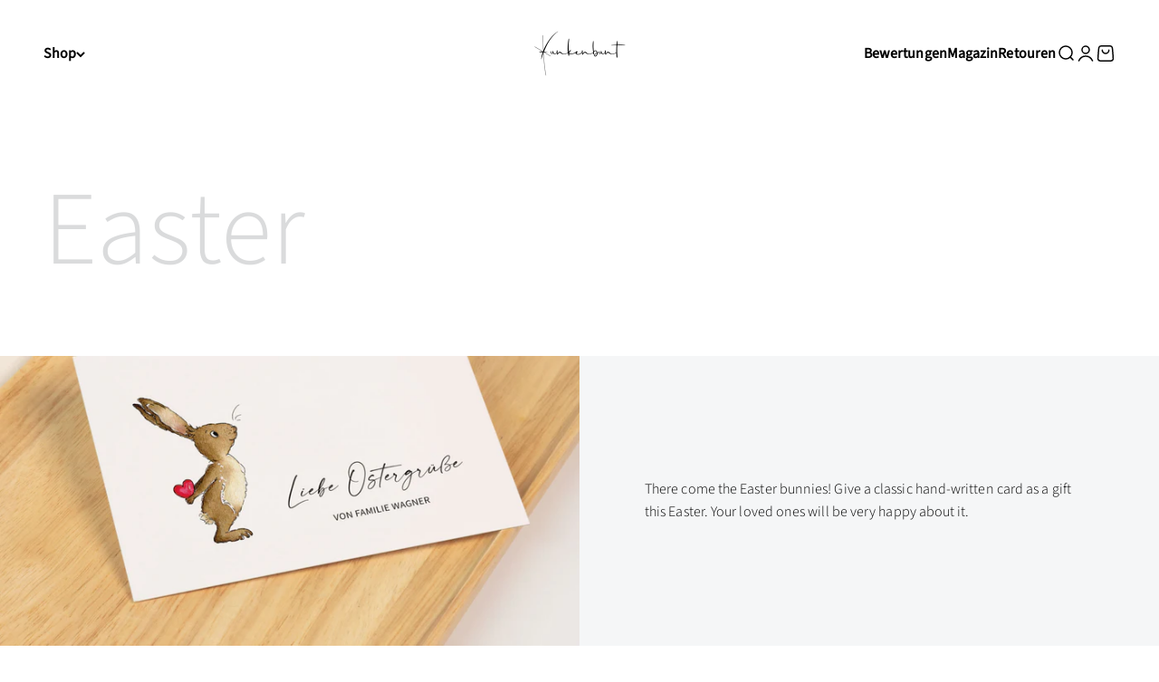

--- FILE ---
content_type: text/html; charset=utf-8
request_url: https://funkenbunt.de/en/collections/ostern
body_size: 71963
content:
<!doctype html>

<html lang="en" dir="ltr">
  <head>
    <meta charset="utf-8">
    <meta name="viewport" content="width=device-width, initial-scale=1.0, height=device-height, minimum-scale=1.0, maximum-scale=1.0">
    <meta name="theme-color" content="#ffffff">

    <title>Easter</title><meta name="description" content="There come the Easter bunnies! Give a classic hand-written card as a gift this Easter. Your loved ones will be very happy about it."><link rel="canonical" href="https://funkenbunt.de/en/collections/ostern"><link rel="shortcut icon" href="//funkenbunt.de/cdn/shop/files/Shopify_Favicon_32x32_7042c56b-78fc-482b-9403-a67ec1fbebb2.png?v=1707049886&width=96">
      <link rel="apple-touch-icon" href="//funkenbunt.de/cdn/shop/files/Shopify_Favicon_32x32_7042c56b-78fc-482b-9403-a67ec1fbebb2.png?v=1707049886&width=180"><link rel="preconnect" href="https://cdn.shopify.com">
    <link rel="preconnect" href="https://fonts.shopifycdn.com" crossorigin>
    <link rel="dns-prefetch" href="https://productreviews.shopifycdn.com"><link rel="preload" href="//funkenbunt.de/cdn/fonts/montserrat/montserrat_n7.3c434e22befd5c18a6b4afadb1e3d77c128c7939.woff2" as="font" type="font/woff2" crossorigin><link rel="preload" href="//funkenbunt.de/cdn/fonts/source_sans_pro/sourcesanspro_n3.f1c70856e459d6c7cac6b39dc007cd6db2de36a7.woff2" as="font" type="font/woff2" crossorigin><meta property="og:type" content="website">
  <meta property="og:title" content="Easter"><meta property="og:image" content="http://funkenbunt.de/cdn/shop/collections/Kategorie-Ostern-Osterkarten-Gruesse-Osterdekoration-Geschenke-Funkenbunt.jpg?v=1707304236&width=2048">
  <meta property="og:image:secure_url" content="https://funkenbunt.de/cdn/shop/collections/Kategorie-Ostern-Osterkarten-Gruesse-Osterdekoration-Geschenke-Funkenbunt.jpg?v=1707304236&width=2048">
  <meta property="og:image:width" content="1500">
  <meta property="og:image:height" content="2000"><meta property="og:description" content="There come the Easter bunnies! Give a classic hand-written card as a gift this Easter. Your loved ones will be very happy about it."><meta property="og:url" content="https://funkenbunt.de/en/collections/ostern">
<meta property="og:site_name" content="Funkenbunt"><meta name="twitter:card" content="summary"><meta name="twitter:title" content="Easter">
  <meta name="twitter:description" content="There come the Easter bunnies! Give a classic hand-written card as a gift this Easter. Your loved ones will be very happy about it."><meta name="twitter:image" content="https://funkenbunt.de/cdn/shop/collections/Kategorie-Ostern-Osterkarten-Gruesse-Osterdekoration-Geschenke-Funkenbunt.jpg?crop=center&height=1200&v=1707304236&width=1200">
  <meta name="twitter:image:alt" content="Kollektion Ostern Osterkarten Grusskarten Postkarten Funkenbunt"><script async crossorigin fetchpriority="high" src="/cdn/shopifycloud/importmap-polyfill/es-modules-shim.2.4.0.js"></script>
<script type="application/ld+json">
  {
    "@context": "https://schema.org",
    "@type": "BreadcrumbList",
    "itemListElement": [{
        "@type": "ListItem",
        "position": 1,
        "name": "Home",
        "item": "https://funkenbunt.de"
      },{
            "@type": "ListItem",
            "position": 2,
            "name": "Easter",
            "item": "https://funkenbunt.de/en/collections/ostern"
          }]
  }
</script><style>/* Typography (heading) */
  @font-face {
  font-family: Montserrat;
  font-weight: 700;
  font-style: normal;
  font-display: fallback;
  src: url("//funkenbunt.de/cdn/fonts/montserrat/montserrat_n7.3c434e22befd5c18a6b4afadb1e3d77c128c7939.woff2") format("woff2"),
       url("//funkenbunt.de/cdn/fonts/montserrat/montserrat_n7.5d9fa6e2cae713c8fb539a9876489d86207fe957.woff") format("woff");
}

@font-face {
  font-family: Montserrat;
  font-weight: 700;
  font-style: italic;
  font-display: fallback;
  src: url("//funkenbunt.de/cdn/fonts/montserrat/montserrat_i7.a0d4a463df4f146567d871890ffb3c80408e7732.woff2") format("woff2"),
       url("//funkenbunt.de/cdn/fonts/montserrat/montserrat_i7.f6ec9f2a0681acc6f8152c40921d2a4d2e1a2c78.woff") format("woff");
}

/* Typography (body) */
  @font-face {
  font-family: "Source Sans Pro";
  font-weight: 300;
  font-style: normal;
  font-display: fallback;
  src: url("//funkenbunt.de/cdn/fonts/source_sans_pro/sourcesanspro_n3.f1c70856e459d6c7cac6b39dc007cd6db2de36a7.woff2") format("woff2"),
       url("//funkenbunt.de/cdn/fonts/source_sans_pro/sourcesanspro_n3.16ca38b458155b1bbaf530a39044aff8b1bea589.woff") format("woff");
}

@font-face {
  font-family: "Source Sans Pro";
  font-weight: 300;
  font-style: italic;
  font-display: fallback;
  src: url("//funkenbunt.de/cdn/fonts/source_sans_pro/sourcesanspro_i3.0f3bfbf4b0413c7b3bed7a5907f237e04facd412.woff2") format("woff2"),
       url("//funkenbunt.de/cdn/fonts/source_sans_pro/sourcesanspro_i3.c7807cc00bfb19218f5bceba9fb64af636199464.woff") format("woff");
}

@font-face {
  font-family: "Source Sans Pro";
  font-weight: 400;
  font-style: normal;
  font-display: fallback;
  src: url("//funkenbunt.de/cdn/fonts/source_sans_pro/sourcesanspro_n4.50ae3e156aed9a794db7e94c4d00984c7b66616c.woff2") format("woff2"),
       url("//funkenbunt.de/cdn/fonts/source_sans_pro/sourcesanspro_n4.d1662e048bd96ae7123e46600ff9744c0d84502d.woff") format("woff");
}

@font-face {
  font-family: "Source Sans Pro";
  font-weight: 400;
  font-style: italic;
  font-display: fallback;
  src: url("//funkenbunt.de/cdn/fonts/source_sans_pro/sourcesanspro_i4.130f29b9baa0095b80aea9236ca9ef6ab0069c67.woff2") format("woff2"),
       url("//funkenbunt.de/cdn/fonts/source_sans_pro/sourcesanspro_i4.6146c8c8ae7b8853ccbbc8b859fcf805016ee743.woff") format("woff");
}

:root {
    /**
     * ---------------------------------------------------------------------
     * SPACING VARIABLES
     *
     * We are using a spacing inspired from frameworks like Tailwind CSS.
     * ---------------------------------------------------------------------
     */
    --spacing-0-5: 0.125rem; /* 2px */
    --spacing-1: 0.25rem; /* 4px */
    --spacing-1-5: 0.375rem; /* 6px */
    --spacing-2: 0.5rem; /* 8px */
    --spacing-2-5: 0.625rem; /* 10px */
    --spacing-3: 0.75rem; /* 12px */
    --spacing-3-5: 0.875rem; /* 14px */
    --spacing-4: 1rem; /* 16px */
    --spacing-4-5: 1.125rem; /* 18px */
    --spacing-5: 1.25rem; /* 20px */
    --spacing-5-5: 1.375rem; /* 22px */
    --spacing-6: 1.5rem; /* 24px */
    --spacing-6-5: 1.625rem; /* 26px */
    --spacing-7: 1.75rem; /* 28px */
    --spacing-7-5: 1.875rem; /* 30px */
    --spacing-8: 2rem; /* 32px */
    --spacing-8-5: 2.125rem; /* 34px */
    --spacing-9: 2.25rem; /* 36px */
    --spacing-9-5: 2.375rem; /* 38px */
    --spacing-10: 2.5rem; /* 40px */
    --spacing-11: 2.75rem; /* 44px */
    --spacing-12: 3rem; /* 48px */
    --spacing-14: 3.5rem; /* 56px */
    --spacing-16: 4rem; /* 64px */
    --spacing-18: 4.5rem; /* 72px */
    --spacing-20: 5rem; /* 80px */
    --spacing-24: 6rem; /* 96px */
    --spacing-28: 7rem; /* 112px */
    --spacing-32: 8rem; /* 128px */
    --spacing-36: 9rem; /* 144px */
    --spacing-40: 10rem; /* 160px */
    --spacing-44: 11rem; /* 176px */
    --spacing-48: 12rem; /* 192px */
    --spacing-52: 13rem; /* 208px */
    --spacing-56: 14rem; /* 224px */
    --spacing-60: 15rem; /* 240px */
    --spacing-64: 16rem; /* 256px */
    --spacing-72: 18rem; /* 288px */
    --spacing-80: 20rem; /* 320px */
    --spacing-96: 24rem; /* 384px */

    /* Container */
    --container-max-width: 1600px;
    --container-narrow-max-width: 1350px;
    --container-gutter: var(--spacing-5);
    --section-outer-spacing-block: var(--spacing-12);
    --section-inner-max-spacing-block: var(--spacing-10);
    --section-inner-spacing-inline: var(--container-gutter);
    --section-stack-spacing-block: var(--spacing-8);

    /* Grid gutter */
    --grid-gutter: var(--spacing-5);

    /* Product list settings */
    --product-list-row-gap: var(--spacing-8);
    --product-list-column-gap: var(--grid-gutter);

    /* Form settings */
    --input-gap: var(--spacing-2);
    --input-height: 2.625rem;
    --input-padding-inline: var(--spacing-4);

    /* Other sizes */
    --sticky-area-height: calc(var(--sticky-announcement-bar-enabled, 0) * var(--announcement-bar-height, 0px) + var(--sticky-header-enabled, 0) * var(--header-height, 0px));

    /* RTL support */
    --transform-logical-flip: 1;
    --transform-origin-start: left;
    --transform-origin-end: right;

    /**
     * ---------------------------------------------------------------------
     * TYPOGRAPHY
     * ---------------------------------------------------------------------
     */

    /* Font properties */
    --heading-font-family: Montserrat, sans-serif;
    --heading-font-weight: 700;
    --heading-font-style: normal;
    --heading-text-transform: normal;
    --heading-letter-spacing: 0.01em;
    --text-font-family: "Source Sans Pro", sans-serif;
    --text-font-weight: 300;
    --text-font-style: normal;
    --text-letter-spacing: 0.005em;

    /* Font sizes */
    --text-h0: 2.5rem;
    --text-h1: 1.75rem;
    --text-h2: 1.5rem;
    --text-h3: 1.375rem;
    --text-h4: 1.125rem;
    --text-h5: 1.125rem;
    --text-h6: 1rem;
    --text-xs: 0.75rem;
    --text-sm: 0.8125rem;
    --text-base: 0.9375rem;
    --text-lg: 1.1875rem;

    /**
     * ---------------------------------------------------------------------
     * COLORS
     * ---------------------------------------------------------------------
     */

    /* Color settings */--accent: 0 0 0;
    --text-primary: 0 0 0;
    --background-primary: 255 255 255;
    --dialog-background: 255 255 255;
    --border-color: var(--text-color, var(--text-primary)) / 0.12;

    /* Button colors */
    --button-background-primary: 0 0 0;
    --button-text-primary: 255 255 255;
    --button-background-secondary: 145 62 85;
    --button-text-secondary: 255 255 255;

    /* Status colors */
    --success-background: 242 232 235;
    --success-text: 145 62 85;
    --warning-background: 248 224 224;
    --warning-text: 194 0 0;
    --error-background: 224 224 224;
    --error-text: 0 0 0;

    /* Product colors */
    --on-sale-text: 145 62 85;
    --on-sale-badge-background: 145 62 85;
    --on-sale-badge-text: 255 255 255;
    --sold-out-badge-background: 0 0 0;
    --sold-out-badge-text: 255 255 255;
    --primary-badge-background: 145 62 85;
    --primary-badge-text: 255 255 255;
    --star-color: 237 208 71;
    --product-card-background: 245 246 247;
    --product-card-text: 0 0 0;

    /* Header colors */
    --header-background: 255 255 255;
    --header-text: 0 0 0;

    /* Footer colors */
    --footer-background: 0 0 0;
    --footer-text: 255 255 255;

    /* Rounded variables (used for border radius) */
    --rounded-xs: 0.25rem;
    --rounded-sm: 0.25rem;
    --rounded: 0.5rem;
    --rounded-lg: 1.0rem;
    --rounded-full: 9999px;

    --rounded-button: 0.25rem;
    --rounded-input: 0.25rem;

    /* Box shadow */
    --shadow-sm: 0 2px 8px rgb(var(--text-primary) / 0.0);
    --shadow: 0 5px 15px rgb(var(--text-primary) / 0.0);
    --shadow-md: 0 5px 30px rgb(var(--text-primary) / 0.0);
    --shadow-block: -32px 10px 10px rgb(var(--text-primary) / 0.0);

    /**
     * ---------------------------------------------------------------------
     * OTHER
     * ---------------------------------------------------------------------
     */

    --stagger-products-reveal-opacity: 0;
    --cursor-close-svg-url: url(//funkenbunt.de/cdn/shop/t/156/assets/cursor-close.svg?v=147174565022153725511764744046);
    --cursor-zoom-in-svg-url: url(//funkenbunt.de/cdn/shop/t/156/assets/cursor-zoom-in.svg?v=154953035094101115921764744046);
    --cursor-zoom-out-svg-url: url(//funkenbunt.de/cdn/shop/t/156/assets/cursor-zoom-out.svg?v=16155520337305705181764744046);
    --checkmark-svg-url: url(//funkenbunt.de/cdn/shop/t/156/assets/checkmark.svg?v=77552481021870063511764744046);
  }

  [dir="rtl"]:root {
    /* RTL support */
    --transform-logical-flip: -1;
    --transform-origin-start: right;
    --transform-origin-end: left;
  }

  @media screen and (min-width: 700px) {
    :root {
      /* Typography (font size) */
      --text-h0: 3.25rem;
      --text-h1: 2.25rem;
      --text-h2: 1.75rem;
      --text-h3: 1.625rem;
      --text-h4: 1.25rem;
      --text-h5: 1.25rem;
      --text-h6: 1.125rem;

      --text-xs: 0.75rem;
      --text-sm: 0.875rem;
      --text-base: 1.0rem;
      --text-lg: 1.25rem;

      /* Spacing */
      --container-gutter: 2rem;
      --section-outer-spacing-block: var(--spacing-16);
      --section-inner-max-spacing-block: var(--spacing-12);
      --section-inner-spacing-inline: var(--spacing-10);
      --section-stack-spacing-block: var(--spacing-12);

      /* Grid gutter */
      --grid-gutter: var(--spacing-6);

      /* Product list settings */
      --product-list-row-gap: var(--spacing-12);

      /* Form settings */
      --input-gap: 1rem;
      --input-height: 3.125rem;
      --input-padding-inline: var(--spacing-5);
    }
  }

  @media screen and (min-width: 1000px) {
    :root {
      /* Spacing settings */
      --container-gutter: var(--spacing-12);
      --section-outer-spacing-block: var(--spacing-18);
      --section-inner-max-spacing-block: var(--spacing-16);
      --section-inner-spacing-inline: var(--spacing-14);
      --section-stack-spacing-block: var(--spacing-12);
    }
  }

  @media screen and (min-width: 1150px) {
    :root {
      /* Spacing settings */
      --container-gutter: var(--spacing-12);
      --section-outer-spacing-block: var(--spacing-20);
      --section-inner-max-spacing-block: var(--spacing-16);
      --section-inner-spacing-inline: var(--spacing-14);
      --section-stack-spacing-block: var(--spacing-12);
    }
  }

  @media screen and (min-width: 1400px) {
    :root {
      /* Typography (font size) */
      --text-h0: 4rem;
      --text-h1: 3rem;
      --text-h2: 2.5rem;
      --text-h3: 1.75rem;
      --text-h4: 1.5rem;
      --text-h5: 1.25rem;
      --text-h6: 1.25rem;

      --section-outer-spacing-block: var(--spacing-24);
      --section-inner-max-spacing-block: var(--spacing-18);
      --section-inner-spacing-inline: var(--spacing-16);
    }
  }

  @media screen and (min-width: 1600px) {
    :root {
      --section-outer-spacing-block: var(--spacing-24);
      --section-inner-max-spacing-block: var(--spacing-20);
      --section-inner-spacing-inline: var(--spacing-18);
    }
  }

  /**
   * ---------------------------------------------------------------------
   * LIQUID DEPENDANT CSS
   *
   * Our main CSS is Liquid free, but some very specific features depend on
   * theme settings, so we have them here
   * ---------------------------------------------------------------------
   */@media screen and (pointer: fine) {
        /* The !important are for the Shopify Payment button to ensure we override the default from Shopify styles */
        .button:not([disabled]):not(.button--outline):hover, .btn:not([disabled]):hover, .shopify-payment-button__button--unbranded:not([disabled]):hover {
          background-color: transparent !important;
          color: rgb(var(--button-outline-color) / var(--button-background-opacity, 1)) !important;
          box-shadow: inset 0 0 0 2px currentColor !important;
        }

        .button--outline:not([disabled]):hover {
          background: rgb(var(--button-background));
          color: rgb(var(--button-text-color));
          box-shadow: inset 0 0 0 2px rgb(var(--button-background));
        }
      }</style><script>
  // This allows to expose several variables to the global scope, to be used in scripts
  window.themeVariables = {
    settings: {
      showPageTransition: null,
      staggerProductsApparition: true,
      reduceDrawerAnimation: true,
      reduceMenuAnimation: true,
      headingApparition: "split_fade",
      pageType: "collection",
      moneyFormat: "€{{amount_with_comma_separator}}",
      moneyWithCurrencyFormat: "€{{amount_with_comma_separator}} EUR",
      currencyCodeEnabled: false,
      cartType: "popover",
      showDiscount: true,
      discountMode: "percentage",
      pageBackground: "#ffffff",
      textColor: "#000000"
    },

    strings: {
      addedToCartWithTitle: "{{ product_title }} added to your cart",
      accessibilityClose: "Close",
      accessibilityNext: "Next",
      accessibilityPrevious: "Previous",
      closeGallery: "Close gallery",
      zoomGallery: "Zoom",
      errorGallery: "Image cannot be loaded",
      searchNoResults: "No results could be found.",
      addOrderNote: "Add order note",
      editOrderNote: "Edit order note",
      shippingEstimatorNoResults: "Sorry, we do not ship to your address.",
      shippingEstimatorOneResult: "There is one shipping rate for your address:",
      shippingEstimatorMultipleResults: "There are several shipping rates for your address:",
      shippingEstimatorError: "One or more error occurred while retrieving shipping rates:"
    },

    breakpoints: {
      'sm': 'screen and (min-width: 700px)',
      'md': 'screen and (min-width: 1000px)',
      'lg': 'screen and (min-width: 1150px)',
      'xl': 'screen and (min-width: 1400px)',

      'sm-max': 'screen and (max-width: 699px)',
      'md-max': 'screen and (max-width: 999px)',
      'lg-max': 'screen and (max-width: 1149px)',
      'xl-max': 'screen and (max-width: 1399px)'
    }
  };

  // For detecting native share
  document.documentElement.classList.add(`native-share--${navigator.share ? 'enabled' : 'disabled'}`);</script><script type="importmap">{
        "imports": {
          "vendor": "//funkenbunt.de/cdn/shop/t/156/assets/vendor.min.js?v=150021648067352023321764744008",
          "theme": "//funkenbunt.de/cdn/shop/t/156/assets/theme.js?v=40804283163904948221764744008",
          "photoswipe": "//funkenbunt.de/cdn/shop/t/156/assets/photoswipe.min.js?v=13374349288281597431764744007"
        }
      }
    </script>

    <script type="module" src="//funkenbunt.de/cdn/shop/t/156/assets/vendor.min.js?v=150021648067352023321764744008"></script>
    <script type="module" src="//funkenbunt.de/cdn/shop/t/156/assets/theme.js?v=40804283163904948221764744008"></script>

    <script>window.performance && window.performance.mark && window.performance.mark('shopify.content_for_header.start');</script><meta name="facebook-domain-verification" content="f4gsk9wakn8wwp1gibz7ph8vplp9w1">
<meta name="google-site-verification" content="KExpn0aN28D-3z2E6DQOhP-wAL8AzDHln1KBl22mS0g">
<meta id="shopify-digital-wallet" name="shopify-digital-wallet" content="/64740065517/digital_wallets/dialog">
<meta name="shopify-checkout-api-token" content="dce3e310aa121a40b6e61fe64ab6e405">
<meta id="in-context-paypal-metadata" data-shop-id="64740065517" data-venmo-supported="false" data-environment="production" data-locale="en_US" data-paypal-v4="true" data-currency="EUR">
<link rel="alternate" type="application/atom+xml" title="Feed" href="/en/collections/ostern.atom" />
<link rel="alternate" hreflang="x-default" href="https://funkenbunt.de/collections/ostern">
<link rel="alternate" hreflang="de" href="https://funkenbunt.de/collections/ostern">
<link rel="alternate" hreflang="en" href="https://funkenbunt.de/en/collections/ostern">
<link rel="alternate" type="application/json+oembed" href="https://funkenbunt.de/en/collections/ostern.oembed">
<script async="async" src="/checkouts/internal/preloads.js?locale=en-DE"></script>
<link rel="preconnect" href="https://shop.app" crossorigin="anonymous">
<script async="async" src="https://shop.app/checkouts/internal/preloads.js?locale=en-DE&shop_id=64740065517" crossorigin="anonymous"></script>
<script id="apple-pay-shop-capabilities" type="application/json">{"shopId":64740065517,"countryCode":"DE","currencyCode":"EUR","merchantCapabilities":["supports3DS"],"merchantId":"gid:\/\/shopify\/Shop\/64740065517","merchantName":"Funkenbunt","requiredBillingContactFields":["postalAddress","email"],"requiredShippingContactFields":["postalAddress","email"],"shippingType":"shipping","supportedNetworks":["visa","maestro","masterCard","amex"],"total":{"type":"pending","label":"Funkenbunt","amount":"1.00"},"shopifyPaymentsEnabled":true,"supportsSubscriptions":true}</script>
<script id="shopify-features" type="application/json">{"accessToken":"dce3e310aa121a40b6e61fe64ab6e405","betas":["rich-media-storefront-analytics"],"domain":"funkenbunt.de","predictiveSearch":true,"shopId":64740065517,"locale":"en"}</script>
<script>var Shopify = Shopify || {};
Shopify.shop = "funkenbunt.myshopify.com";
Shopify.locale = "en";
Shopify.currency = {"active":"EUR","rate":"1.0"};
Shopify.country = "DE";
Shopify.theme = {"name":"Impact 6.12.0","id":192235110731,"schema_name":"Impact","schema_version":"6.12.0","theme_store_id":1190,"role":"main"};
Shopify.theme.handle = "null";
Shopify.theme.style = {"id":null,"handle":null};
Shopify.cdnHost = "funkenbunt.de/cdn";
Shopify.routes = Shopify.routes || {};
Shopify.routes.root = "/en/";</script>
<script type="module">!function(o){(o.Shopify=o.Shopify||{}).modules=!0}(window);</script>
<script>!function(o){function n(){var o=[];function n(){o.push(Array.prototype.slice.apply(arguments))}return n.q=o,n}var t=o.Shopify=o.Shopify||{};t.loadFeatures=n(),t.autoloadFeatures=n()}(window);</script>
<script>
  window.ShopifyPay = window.ShopifyPay || {};
  window.ShopifyPay.apiHost = "shop.app\/pay";
  window.ShopifyPay.redirectState = null;
</script>
<script id="shop-js-analytics" type="application/json">{"pageType":"collection"}</script>
<script defer="defer" async type="module" src="//funkenbunt.de/cdn/shopifycloud/shop-js/modules/v2/client.init-shop-cart-sync_BT-GjEfc.en.esm.js"></script>
<script defer="defer" async type="module" src="//funkenbunt.de/cdn/shopifycloud/shop-js/modules/v2/chunk.common_D58fp_Oc.esm.js"></script>
<script defer="defer" async type="module" src="//funkenbunt.de/cdn/shopifycloud/shop-js/modules/v2/chunk.modal_xMitdFEc.esm.js"></script>
<script type="module">
  await import("//funkenbunt.de/cdn/shopifycloud/shop-js/modules/v2/client.init-shop-cart-sync_BT-GjEfc.en.esm.js");
await import("//funkenbunt.de/cdn/shopifycloud/shop-js/modules/v2/chunk.common_D58fp_Oc.esm.js");
await import("//funkenbunt.de/cdn/shopifycloud/shop-js/modules/v2/chunk.modal_xMitdFEc.esm.js");

  window.Shopify.SignInWithShop?.initShopCartSync?.({"fedCMEnabled":true,"windoidEnabled":true});

</script>
<script>
  window.Shopify = window.Shopify || {};
  if (!window.Shopify.featureAssets) window.Shopify.featureAssets = {};
  window.Shopify.featureAssets['shop-js'] = {"shop-cart-sync":["modules/v2/client.shop-cart-sync_DZOKe7Ll.en.esm.js","modules/v2/chunk.common_D58fp_Oc.esm.js","modules/v2/chunk.modal_xMitdFEc.esm.js"],"init-fed-cm":["modules/v2/client.init-fed-cm_B6oLuCjv.en.esm.js","modules/v2/chunk.common_D58fp_Oc.esm.js","modules/v2/chunk.modal_xMitdFEc.esm.js"],"shop-cash-offers":["modules/v2/client.shop-cash-offers_D2sdYoxE.en.esm.js","modules/v2/chunk.common_D58fp_Oc.esm.js","modules/v2/chunk.modal_xMitdFEc.esm.js"],"shop-login-button":["modules/v2/client.shop-login-button_QeVjl5Y3.en.esm.js","modules/v2/chunk.common_D58fp_Oc.esm.js","modules/v2/chunk.modal_xMitdFEc.esm.js"],"pay-button":["modules/v2/client.pay-button_DXTOsIq6.en.esm.js","modules/v2/chunk.common_D58fp_Oc.esm.js","modules/v2/chunk.modal_xMitdFEc.esm.js"],"shop-button":["modules/v2/client.shop-button_DQZHx9pm.en.esm.js","modules/v2/chunk.common_D58fp_Oc.esm.js","modules/v2/chunk.modal_xMitdFEc.esm.js"],"avatar":["modules/v2/client.avatar_BTnouDA3.en.esm.js"],"init-windoid":["modules/v2/client.init-windoid_CR1B-cfM.en.esm.js","modules/v2/chunk.common_D58fp_Oc.esm.js","modules/v2/chunk.modal_xMitdFEc.esm.js"],"init-shop-for-new-customer-accounts":["modules/v2/client.init-shop-for-new-customer-accounts_C_vY_xzh.en.esm.js","modules/v2/client.shop-login-button_QeVjl5Y3.en.esm.js","modules/v2/chunk.common_D58fp_Oc.esm.js","modules/v2/chunk.modal_xMitdFEc.esm.js"],"init-shop-email-lookup-coordinator":["modules/v2/client.init-shop-email-lookup-coordinator_BI7n9ZSv.en.esm.js","modules/v2/chunk.common_D58fp_Oc.esm.js","modules/v2/chunk.modal_xMitdFEc.esm.js"],"init-shop-cart-sync":["modules/v2/client.init-shop-cart-sync_BT-GjEfc.en.esm.js","modules/v2/chunk.common_D58fp_Oc.esm.js","modules/v2/chunk.modal_xMitdFEc.esm.js"],"shop-toast-manager":["modules/v2/client.shop-toast-manager_DiYdP3xc.en.esm.js","modules/v2/chunk.common_D58fp_Oc.esm.js","modules/v2/chunk.modal_xMitdFEc.esm.js"],"init-customer-accounts":["modules/v2/client.init-customer-accounts_D9ZNqS-Q.en.esm.js","modules/v2/client.shop-login-button_QeVjl5Y3.en.esm.js","modules/v2/chunk.common_D58fp_Oc.esm.js","modules/v2/chunk.modal_xMitdFEc.esm.js"],"init-customer-accounts-sign-up":["modules/v2/client.init-customer-accounts-sign-up_iGw4briv.en.esm.js","modules/v2/client.shop-login-button_QeVjl5Y3.en.esm.js","modules/v2/chunk.common_D58fp_Oc.esm.js","modules/v2/chunk.modal_xMitdFEc.esm.js"],"shop-follow-button":["modules/v2/client.shop-follow-button_CqMgW2wH.en.esm.js","modules/v2/chunk.common_D58fp_Oc.esm.js","modules/v2/chunk.modal_xMitdFEc.esm.js"],"checkout-modal":["modules/v2/client.checkout-modal_xHeaAweL.en.esm.js","modules/v2/chunk.common_D58fp_Oc.esm.js","modules/v2/chunk.modal_xMitdFEc.esm.js"],"shop-login":["modules/v2/client.shop-login_D91U-Q7h.en.esm.js","modules/v2/chunk.common_D58fp_Oc.esm.js","modules/v2/chunk.modal_xMitdFEc.esm.js"],"lead-capture":["modules/v2/client.lead-capture_BJmE1dJe.en.esm.js","modules/v2/chunk.common_D58fp_Oc.esm.js","modules/v2/chunk.modal_xMitdFEc.esm.js"],"payment-terms":["modules/v2/client.payment-terms_Ci9AEqFq.en.esm.js","modules/v2/chunk.common_D58fp_Oc.esm.js","modules/v2/chunk.modal_xMitdFEc.esm.js"]};
</script>
<script>(function() {
  var isLoaded = false;
  function asyncLoad() {
    if (isLoaded) return;
    isLoaded = true;
    var urls = ["https:\/\/omnisnippet1.com\/platforms\/shopify.js?source=scriptTag\u0026v=2025-05-15T12\u0026shop=funkenbunt.myshopify.com","https:\/\/api.fastbundle.co\/scripts\/src.js?shop=funkenbunt.myshopify.com"];
    for (var i = 0; i < urls.length; i++) {
      var s = document.createElement('script');
      s.type = 'text/javascript';
      s.async = true;
      s.src = urls[i];
      var x = document.getElementsByTagName('script')[0];
      x.parentNode.insertBefore(s, x);
    }
  };
  if(window.attachEvent) {
    window.attachEvent('onload', asyncLoad);
  } else {
    window.addEventListener('load', asyncLoad, false);
  }
})();</script>
<script id="__st">var __st={"a":64740065517,"offset":3600,"reqid":"a6dc47f9-99c6-4ae9-8998-48ad8dc30c3f-1769323783","pageurl":"funkenbunt.de\/en\/collections\/ostern","u":"333fc4227d3e","p":"collection","rtyp":"collection","rid":411705934061};</script>
<script>window.ShopifyPaypalV4VisibilityTracking = true;</script>
<script id="captcha-bootstrap">!function(){'use strict';const t='contact',e='account',n='new_comment',o=[[t,t],['blogs',n],['comments',n],[t,'customer']],c=[[e,'customer_login'],[e,'guest_login'],[e,'recover_customer_password'],[e,'create_customer']],r=t=>t.map((([t,e])=>`form[action*='/${t}']:not([data-nocaptcha='true']) input[name='form_type'][value='${e}']`)).join(','),a=t=>()=>t?[...document.querySelectorAll(t)].map((t=>t.form)):[];function s(){const t=[...o],e=r(t);return a(e)}const i='password',u='form_key',d=['recaptcha-v3-token','g-recaptcha-response','h-captcha-response',i],f=()=>{try{return window.sessionStorage}catch{return}},m='__shopify_v',_=t=>t.elements[u];function p(t,e,n=!1){try{const o=window.sessionStorage,c=JSON.parse(o.getItem(e)),{data:r}=function(t){const{data:e,action:n}=t;return t[m]||n?{data:e,action:n}:{data:t,action:n}}(c);for(const[e,n]of Object.entries(r))t.elements[e]&&(t.elements[e].value=n);n&&o.removeItem(e)}catch(o){console.error('form repopulation failed',{error:o})}}const l='form_type',E='cptcha';function T(t){t.dataset[E]=!0}const w=window,h=w.document,L='Shopify',v='ce_forms',y='captcha';let A=!1;((t,e)=>{const n=(g='f06e6c50-85a8-45c8-87d0-21a2b65856fe',I='https://cdn.shopify.com/shopifycloud/storefront-forms-hcaptcha/ce_storefront_forms_captcha_hcaptcha.v1.5.2.iife.js',D={infoText:'Protected by hCaptcha',privacyText:'Privacy',termsText:'Terms'},(t,e,n)=>{const o=w[L][v],c=o.bindForm;if(c)return c(t,g,e,D).then(n);var r;o.q.push([[t,g,e,D],n]),r=I,A||(h.body.append(Object.assign(h.createElement('script'),{id:'captcha-provider',async:!0,src:r})),A=!0)});var g,I,D;w[L]=w[L]||{},w[L][v]=w[L][v]||{},w[L][v].q=[],w[L][y]=w[L][y]||{},w[L][y].protect=function(t,e){n(t,void 0,e),T(t)},Object.freeze(w[L][y]),function(t,e,n,w,h,L){const[v,y,A,g]=function(t,e,n){const i=e?o:[],u=t?c:[],d=[...i,...u],f=r(d),m=r(i),_=r(d.filter((([t,e])=>n.includes(e))));return[a(f),a(m),a(_),s()]}(w,h,L),I=t=>{const e=t.target;return e instanceof HTMLFormElement?e:e&&e.form},D=t=>v().includes(t);t.addEventListener('submit',(t=>{const e=I(t);if(!e)return;const n=D(e)&&!e.dataset.hcaptchaBound&&!e.dataset.recaptchaBound,o=_(e),c=g().includes(e)&&(!o||!o.value);(n||c)&&t.preventDefault(),c&&!n&&(function(t){try{if(!f())return;!function(t){const e=f();if(!e)return;const n=_(t);if(!n)return;const o=n.value;o&&e.removeItem(o)}(t);const e=Array.from(Array(32),(()=>Math.random().toString(36)[2])).join('');!function(t,e){_(t)||t.append(Object.assign(document.createElement('input'),{type:'hidden',name:u})),t.elements[u].value=e}(t,e),function(t,e){const n=f();if(!n)return;const o=[...t.querySelectorAll(`input[type='${i}']`)].map((({name:t})=>t)),c=[...d,...o],r={};for(const[a,s]of new FormData(t).entries())c.includes(a)||(r[a]=s);n.setItem(e,JSON.stringify({[m]:1,action:t.action,data:r}))}(t,e)}catch(e){console.error('failed to persist form',e)}}(e),e.submit())}));const S=(t,e)=>{t&&!t.dataset[E]&&(n(t,e.some((e=>e===t))),T(t))};for(const o of['focusin','change'])t.addEventListener(o,(t=>{const e=I(t);D(e)&&S(e,y())}));const B=e.get('form_key'),M=e.get(l),P=B&&M;t.addEventListener('DOMContentLoaded',(()=>{const t=y();if(P)for(const e of t)e.elements[l].value===M&&p(e,B);[...new Set([...A(),...v().filter((t=>'true'===t.dataset.shopifyCaptcha))])].forEach((e=>S(e,t)))}))}(h,new URLSearchParams(w.location.search),n,t,e,['guest_login'])})(!0,!0)}();</script>
<script integrity="sha256-4kQ18oKyAcykRKYeNunJcIwy7WH5gtpwJnB7kiuLZ1E=" data-source-attribution="shopify.loadfeatures" defer="defer" src="//funkenbunt.de/cdn/shopifycloud/storefront/assets/storefront/load_feature-a0a9edcb.js" crossorigin="anonymous"></script>
<script crossorigin="anonymous" defer="defer" src="//funkenbunt.de/cdn/shopifycloud/storefront/assets/shopify_pay/storefront-65b4c6d7.js?v=20250812"></script>
<script data-source-attribution="shopify.dynamic_checkout.dynamic.init">var Shopify=Shopify||{};Shopify.PaymentButton=Shopify.PaymentButton||{isStorefrontPortableWallets:!0,init:function(){window.Shopify.PaymentButton.init=function(){};var t=document.createElement("script");t.src="https://funkenbunt.de/cdn/shopifycloud/portable-wallets/latest/portable-wallets.en.js",t.type="module",document.head.appendChild(t)}};
</script>
<script data-source-attribution="shopify.dynamic_checkout.buyer_consent">
  function portableWalletsHideBuyerConsent(e){var t=document.getElementById("shopify-buyer-consent"),n=document.getElementById("shopify-subscription-policy-button");t&&n&&(t.classList.add("hidden"),t.setAttribute("aria-hidden","true"),n.removeEventListener("click",e))}function portableWalletsShowBuyerConsent(e){var t=document.getElementById("shopify-buyer-consent"),n=document.getElementById("shopify-subscription-policy-button");t&&n&&(t.classList.remove("hidden"),t.removeAttribute("aria-hidden"),n.addEventListener("click",e))}window.Shopify?.PaymentButton&&(window.Shopify.PaymentButton.hideBuyerConsent=portableWalletsHideBuyerConsent,window.Shopify.PaymentButton.showBuyerConsent=portableWalletsShowBuyerConsent);
</script>
<script data-source-attribution="shopify.dynamic_checkout.cart.bootstrap">document.addEventListener("DOMContentLoaded",(function(){function t(){return document.querySelector("shopify-accelerated-checkout-cart, shopify-accelerated-checkout")}if(t())Shopify.PaymentButton.init();else{new MutationObserver((function(e,n){t()&&(Shopify.PaymentButton.init(),n.disconnect())})).observe(document.body,{childList:!0,subtree:!0})}}));
</script>
<link id="shopify-accelerated-checkout-styles" rel="stylesheet" media="screen" href="https://funkenbunt.de/cdn/shopifycloud/portable-wallets/latest/accelerated-checkout-backwards-compat.css" crossorigin="anonymous">
<style id="shopify-accelerated-checkout-cart">
        #shopify-buyer-consent {
  margin-top: 1em;
  display: inline-block;
  width: 100%;
}

#shopify-buyer-consent.hidden {
  display: none;
}

#shopify-subscription-policy-button {
  background: none;
  border: none;
  padding: 0;
  text-decoration: underline;
  font-size: inherit;
  cursor: pointer;
}

#shopify-subscription-policy-button::before {
  box-shadow: none;
}

      </style>

<script>window.performance && window.performance.mark && window.performance.mark('shopify.content_for_header.end');</script>
<link href="//funkenbunt.de/cdn/shop/t/156/assets/theme.css?v=139153545572283483691764744008" rel="stylesheet" type="text/css" media="all" /><!-- BEGIN app block: shopify://apps/magical-vacations/blocks/magical-vacation-mode/0e1e5a21-6730-48a6-a159-50aec253b0fd --><style>
  :root {
    --mav-font-family: Montserrat
    , sans-serif;
    --mav-font-style: normal;
    --mav-font-weight: 700;
    --mav-font-size-100: 16px;
    --mav-border-radius-1: 4px;
    --mav-border-radius-image: 4px;
    --mav-button-padding-x: 16px;
    --mav-button-padding-y: 7px;
    --mav-color-text: #1f2124;
    --mav-color-bg: #ffffff;
    --mav-color-bg-hover: #f1f2f4;
    --mav-color-bg-input: #c20000;
    --mav-color-border-strong: #aeb4b9;
    --mav-color-bg-primary: #007a5c;
    --mav-color-bg-primary-hover: #125443;
    --mav-color-border-primary: #007a5c;
    --mav-color-text-on-color: #ffffff;
    --mav-color-text-interactive: #2463bc;
    --mav-color-text-interactive-hover: #144995;
    --mav-color-text-subdued: #6d7175;
    --mav-color-border-critical: ;
    --mav-color-bg-critical-subdued: ;
    --mav-color-text-critical: rgba(197, 40, 12, 1);
  }
</style><magical-vacation-mode data-id="AWEdISkRQd21qa05ZZ__7457738957953183798">
    <script type="application/json" id="scriptData">
      {
        "shop": "https://funkenbunt.de",
        "cart_url": "/en/cart",
        "rules" : [{ 
        "id" : "82727240011",
        "handle" : "app--16393043969--rule-dasijqrx", 
        "title" : "Betriebsurlaub",
        "message" : "\u003cp\u003eFunkenbunt macht eine kurze Pause. \u003c\/p\u003e\u003cp\u003eAb dem 05.09.2025 sind wir wieder wie gewohnt für dich da. Der Versand erfolgt wieder ab dem 08.09.2025\u003c\/p\u003e",
        "image" :"",
        "cta_text" : "",
        "cta_link" : "",
        "status" : "active",
        "settings": {"enableProductPrices":true,"enableSignupForm":false},
        "starts_at" : "2025-08-22T11:45:00+00:00",
        "starts_at_utc" : "2025-08-22T09:45:00+00:00",
        "has_end_date" : "true",
        "ends_at" : "2025-09-04T23:00:00+00:00",
        "ends_at_utc" : "2025-09-04T21:00:00+00:00",
        "display_options": {"banner":false,"inline":true},
        "display_settings": {"banner":{"bannerPosition":"center"}}
      }],
        "rules_order" : [{"id":"gid:\/\/shopify\/Metaobject\/82727240011","status":"active"}],
        "message_dynamic_content" : {"shop_name" : "Funkenbunt\n","last_item_placeholder" : ""
        },
        "display_settings": {"banner":{"bannerPosition":"center"}},
        "display_text": {"banner":{"email_address_label":"Email address","email_address_placeholder":"Email address","email_submit":"Sign up","popup_dismiss":"Dismiss"},"inlineForm":{"email_address_label":"Email address","email_address_placeholder":"Email address","email_submit":"Sign up","popup_dismiss":"Alles klar!"},"feedback":{"form_submitted":"Thank you"}},
        "email_form_banner": "\u003cform method=\"post\" action=\"\/en\/contact#vacation-banner-form-body\" id=\"vacation-banner-form-body\" accept-charset=\"UTF-8\" class=\"vacation-banner-form-body\"\u003e\u003cinput type=\"hidden\" name=\"form_type\" value=\"customer\" \/\u003e\u003cinput type=\"hidden\" name=\"utf8\" value=\"✓\" \/\u003e\n    \u003cinput\n      type=\"email\"\n      required\n      class=\"required\"\n      name=\"contact[email]\"\n      placeholder=\"Email address\" \/\u003e\n    \u003cinput\n      type=\"hidden\"\n      name=\"contact[tags]\"\n      value=\"vacation-mode\" \/\u003e\n    \u003cinput\n      class=\"vacation-banner-button vacation-banner-button--submit\"\n      type=\"submit\"\n      value=\"Sign up\" \/\u003e\n  \u003c\/form\u003e\n",
        "email_form_inline": "\u003cform method=\"post\" action=\"\/en\/contact#vacation-banner-form-body\" id=\"vacation-banner-form-body\" accept-charset=\"UTF-8\" class=\"vacation-banner-form-body\"\u003e\u003cinput type=\"hidden\" name=\"form_type\" value=\"customer\" \/\u003e\u003cinput type=\"hidden\" name=\"utf8\" value=\"✓\" \/\u003e\n    \u003cinput\n      type=\"email\"\n      required\n      class=\"required\"\n      name=\"contact[email]\"\n      placeholder=\"Email address\" \/\u003e\n    \u003cinput\n      type=\"hidden\"\n      name=\"contact[tags]\"\n      value=\"vacation-mode\" \/\u003e\n    \u003cinput\n      class=\"vacation-banner-button vacation-banner-button--submit\"\n      type=\"submit\"\n      value=\"Sign up\" \/\u003e\n  \u003c\/form\u003e\n",
        "locale": {
          "required": "Required",
          "required_prompt": "Please complete this required field."
        }
      }
    </script>
  
<script>
    (function () {
      function getCurrentCurrency() {
        return Shopify.currency.active;
      }

      window.currentCurrency = getCurrentCurrency();
    })();
  </script>
</magical-vacation-mode>

<!-- END app block --><!-- BEGIN app block: shopify://apps/tinycookie/blocks/cookie-embed/b65baef5-7248-4353-8fd9-b676240311dc --><script id="tiny-cookie-data" type="application/json">{"translations":{"language":"default","boxTitle":"Gleich geht's weiter!","boxDescription":"Unsere Cookies sind klein und gut verdaulich. Die meisten sind notwendig um unsere Seite zu betreiben. Die wenigsten sind für statistische und Marketingzwecke. Mit einem Klick auf \"Nur notwendige\" werden wir deine Privatsphäre akzeptieren und keine Cookies setzen, die nicht unbedingt notwendig sind.","acceptButtonText":"Geht klar","acceptRequiredButtonText":"Nur Notwendige","preferencesButtonText":"Individuelle Einstellungen","privacyPolicy":"Datenschutzerklärung","termsConditions":"Impressum","preferencesTitle":"Cookie Einstellungen","preferencesDisclaimerTitle":"Individuell | Für Dich","preferencesDisclaimerDescription":"Wir verwenden Cookies, um die Funktionalität der Seite zu optimieren, die Leistung zu analysieren und dir ein personalisiertes Erlebnis zu bieten. Die meisten Cookies sind notwendig um unsere Seite zu betreiben. Die wenigsten sind für statistische und Marketingzwecke. Wie bei uns im Shop kannst du auch hier deine individuellen Einstellungen treffen.","necessaryCookiesTitle":"Notwendige Cookies","necessaryCookiesDescription":"Notwendige Cookies sind für die einwandfreie Funktion der Seite erforderlich. Du kannst sie nicht deaktivieren, sonst funktioniert hier nichts richtig.","functionalityCookiesTitle":"Funktion","functionalityCookiesDescription":"Funktionales Cookies verbessern die Funktionalität und Personalisierung auf unserer Seite. Sie werden von uns oder Drittanbietern festgelegt. Wenn du diese deaktivierst, kann das Auswirkungen auf die Funktionalität bestimmter Dienste haben.","analyticsCookiesTitle":"Analyse","analyticsCookiesDescription":"Diese Cookies analysieren den Besucherverkehr und die Traffic Quellen und sammeln für uns Daten, um beliebte Produkte und Aktionen zu verstehen. Das hilft uns sehr, unser Angebot besser auf dich und deine Bedürfnisse abzustimmen.","marketingCookiesTitle":"Marketing","marketingCookiesDescription":"Diese Cookies werden von Marketing Partnern gesetzt, um deine Interessen besser zu verstehen. Sie speichern keine direkten personenbezogenen Daten, sondern basieren auf der eindeutigen Identifizierung deines Browsers und Internetgeräts. Wenn du sie deaktivierst, erhältst du keine gezielten, auf deinen Interessen basierenden Anzeigen auf anderen Seiten. Anzeigen werden dir natürlich trotzdem angezeigt, es wird dich dann nur nicht interessieren.","preferencesAcceptButtonText":"Auswahl bestätigen","preferencesAcceptRequiredButtonText":"Nur notwendige akzeptieren","savePreferencesText":"Auswahl speichern","privacyPolicyUrl":"https://funkenbunt.de/policies/privacy-policy","termsAndConditionsUrl":"https://funkenbunt.de/policies/terms-of-service","badgeTitle":"Cookie settings"},"preferencesSettings":{"backgroundColor":"#FFFFFF","titleColor":"#000000","titleSize":18,"titleWeight":600,"titlePaddingTop":15,"titlePaddingRight":15,"titlePaddingBottom":15,"titlePaddingLeft":15,"preferencesContentPaddingTop":15,"preferencesContentPaddingRight":15,"preferencesContentPaddingBottom":25,"preferencesContentPaddingLeft":15,"infoTitleColor":"#000000","infoTitleSize":16,"infoTitleWeight":500,"infoDescriptionColor":"#000000","infoDescriptionSize":14,"infoDescriptionWeight":300,"infoPaddingTop":0,"infoPaddingRight":0,"infoPaddingBottom":15,"infoPaddingLeft":0,"categoryTitleColor":"#000000","categoryTitleSize":16,"categoryTitleWeight":500,"categoryTitlePaddingTop":10,"categoryTitlePaddingRight":15,"categoryTitlePaddingBottom":10,"categoryTitlePaddingLeft":15,"categoryContentColor":"#000000","categoryContentSize":14,"categoryContentWeight":300,"categoryContentPaddingTop":10,"categoryContentPaddingRight":15,"categoryContentPaddingBottom":10,"categoryContentPaddingLeft":15,"categoryBoxBorderColor":"#eeeeee","categoryBoxRadius":5,"buttonSize":14,"buttonWeight":500,"buttonPaddingTop":12,"buttonPaddingRight":16,"buttonPaddingBottom":12,"buttonPaddingLeft":16,"buttonBorderRadius":5,"buttonSpacing":10,"acceptButtonBackground":"#913E55","acceptButtonColor":"#ffffff","rejectButtonBackground":"#F5F6F7","rejectButtonColor":"#000000","saveButtonBackground":"#F5F6F7","saveButtonColor":"#000000"},"boxSettings":{"fontFamily":"inter","backgroundColor":"#FFFFFF","showBackdrop":0,"backdropOpacity":30,"titleColor":"#000000","titleSize":18,"titleWeight":600,"descriptionColor":"#000000","descriptionSize":14,"descriptionWeight":300,"contentPaddingTop":0,"contentPaddingRight":0,"contentPaddingBottom":20,"contentPaddingLeft":0,"buttonSize":14,"buttonWeight":500,"buttonPaddingTop":0,"buttonPaddingRight":0,"buttonPaddingBottom":0,"buttonPaddingLeft":0,"buttonBorderRadius":5,"buttonSpacing":10,"acceptButtonBackground":"#913E55","acceptButtonColor":"#ffffff","rejectButtonBackground":"#F5F6F7","rejectButtonColor":"#000000","preferencesButtonBackground":"#F5F6F7","preferencesButtonColor":"#000000","closeButtonColor":"#000000","legalBackground":"#FFFFFF","legalColor":"#000000","legalSize":12,"legalWeight":400,"legalPaddingTop":10,"legalPaddingRight":10,"legalPaddingBottom":10,"legalPaddingLeft":15},"cookieCategories":{"functionality":"_gid,__cfduid,locale_bar_accepted","analytics":"_s,_shopify_d,_shopify_fs,_shopify_s,_shopify_sa_t,_shopify_sa_p,_shopify_y,_y,_shopify_evids,_ga,_gat,__atuvc,__atuvs,__utma,customer_auth_provider,customer_auth_session_created_at,_orig_referrer,_landing_page,_ga_Q73Z3XW4P9","marketing":"_gads,IDE,GPS,PREF,BizoID,_fbp,_fbc,__adroll,__adroll_v4,__adroll_fpc,__ar_v4,omnisendSessionID,soundestID,_pin_unauth,_ttp,omnisendShopifyCart,_tt_enable_cookie","uncategorized":"__wtba","required":"_ab,_secure_session_id,cart,cart_sig,cart_ts,cart_ver,cart_currency,checkout_token,Secure_customer_sig,storefront_digest,_shopify_m,_shopify_tm,_shopify_tw,_tracking_consent,tracked_start_checkout,identity_state,identity_customer_account_number,_customer_account_shop_sessions,_secure_account_session_id,_shopify_country,_storefront_u,_cmp_a,c,checkout,customer_account_locale,dynamic_checkout_shown_on_cart,hide_shopify_pay_for_checkout,shopify_pay,shopify_pay_redirect,shop_pay_accelerated,keep_alive,source_name,master_device_id,previous_step,discount_code,remember_me,checkout_session_lookup,checkout_prefill,checkout_queue_token,checkout_queue_checkout_token,checkout_worker_session,checkout_session_token,cookietest,order,identity-state,card_update_verification_id,customer_account_new_login,customer_account_preview,customer_payment_method,customer_shop_pay_agreement,pay_update_intent_id,localization,profile_preview_token,login_with_shop_finalize,preview_theme,shopify-editor-unconfirmed-settings,wpm-test-cookie"},"generalSettings":{"showAnalytics":1,"showMarketing":1,"showFunctionality":1,"boxDesign":"box","boxPosition":"center","showReject":1,"showPreferences":1,"categoriesChecked":1,"showPrivacyPolicy":1,"showTermsAndConditions":1,"privacyPolicyUrl":"https://funkenbunt.de/policies/privacy-policy","termsAndConditionsUrl":"https://funkenbunt.de/policies/terms-of-service","showCloseButton":0,"closeButtonBehaviour":"close_banner","gpcModeActive":0,"consentModeActive":1,"pixelModeActive":1,"removeCookies":0},"translatedLanguages":[],"registerConsent":false,"loadedGlobally":true,"geoLocation":{"europe":1,"usa":1,"usaStates":null,"brazil":1,"canada":1,"albertaBritishColumbia":1,"japan":1,"thailand":1,"switzerland":1},"badgeSettings":{"active":0,"position":"bottom_left","backgroundColor":"#FFFFFF","iconColor":"#000000","titleColor":"#000000","svgImage":"<svg width=\"35\" height=\"35\" viewBox=\"0 0 35 35\" fill=\"none\" xmlns=\"http://www.w3.org/2000/svg\"> <path d=\"M34.3019 16.1522C32.0507 15.3437 30.666 13.0527 30.84 11.2436C30.84 10.9461 30.6617 10.6697 30.4364 10.4745C30.2111 10.2802 29.8617 10.1962 29.5692 10.2432C26.1386 10.7465 22.9972 8.23671 22.6859 4.7087C22.6579 4.39028 22.4837 4.10385 22.2133 3.93261C21.944 3.7624 21.6085 3.72535 21.3111 3.8365C18.5303 4.85485 15.9028 3.01353 14.8544 0.614257C14.6581 0.165616 14.1715 -0.0817072 13.6918 0.0244546C5.79815 1.78586 0 9.4101 0 17.5001C0 27.112 7.88796 35 17.4999 35C27.1119 35 34.9999 27.112 34.9999 17.5001C34.9714 16.8893 34.9671 16.3905 34.3019 16.1522ZM7.1948 18.6026C6.62851 18.6026 6.16941 18.1435 6.16941 17.5772C6.16941 17.0108 6.62851 16.5518 7.1948 16.5518C7.76109 16.5518 8.22019 17.0108 8.22019 17.5772C8.22019 18.1435 7.76102 18.6026 7.1948 18.6026ZM11.3476 26.7285C9.65135 26.7285 8.27146 25.3486 8.27146 23.6524C8.27146 21.9561 9.65135 20.5762 11.3476 20.5762C13.0439 20.5762 14.4238 21.9561 14.4238 23.6524C14.4238 25.3486 13.0439 26.7285 11.3476 26.7285ZM12.373 14.4239C11.2425 14.4239 10.3222 13.5036 10.3222 12.3731C10.3222 11.2426 11.2425 10.3223 12.373 10.3223C13.5035 10.3223 14.4238 11.2426 14.4238 12.3731C14.4238 13.5036 13.5035 14.4239 12.373 14.4239ZM20.5761 28.7793C19.4456 28.7793 18.5253 27.8591 18.5253 26.7285C18.5253 25.598 19.4456 24.6778 20.5761 24.6778C21.7066 24.6778 22.6269 25.598 22.6269 26.7285C22.6269 27.8591 21.7066 28.7793 20.5761 28.7793ZM21.6015 20.5762C19.9052 20.5762 18.5253 19.1963 18.5253 17.5001C18.5253 15.8038 19.9052 14.4239 21.6015 14.4239C23.2978 14.4239 24.6776 15.8038 24.6776 17.5001C24.6776 19.1963 23.2978 20.5762 21.6015 20.5762ZM27.7025 22.7042C27.1363 22.7042 26.6772 22.2451 26.6772 21.6788C26.6772 21.1124 27.1363 20.6534 27.7025 20.6534C28.2688 20.6534 28.7279 21.1124 28.7279 21.6788C28.7279 22.2451 28.2688 22.7042 27.7025 22.7042Z\" fill=\"#FF974F\"/> </svg>","openType":"preferences","cornerPadding":15}}</script>
<style>
    

    

    
</style>


<!-- END app block --><!-- BEGIN app block: shopify://apps/judge-me-reviews/blocks/judgeme_core/61ccd3b1-a9f2-4160-9fe9-4fec8413e5d8 --><!-- Start of Judge.me Core -->






<link rel="dns-prefetch" href="https://cdnwidget.judge.me">
<link rel="dns-prefetch" href="https://cdn.judge.me">
<link rel="dns-prefetch" href="https://cdn1.judge.me">
<link rel="dns-prefetch" href="https://api.judge.me">

<script data-cfasync='false' class='jdgm-settings-script'>window.jdgmSettings={"pagination":5,"disable_web_reviews":false,"badge_no_review_text":"No reviews","badge_n_reviews_text":"{{ n }} review/reviews","badge_star_color":"#edd047","hide_badge_preview_if_no_reviews":true,"badge_hide_text":false,"enforce_center_preview_badge":false,"widget_title":"Customer Reviews","widget_open_form_text":"Write a review","widget_close_form_text":"Cancel review","widget_refresh_page_text":"Refresh page","widget_summary_text":"Based on {{ number_of_reviews }} review/reviews","widget_no_review_text":"Be the first to write a review","widget_name_field_text":"Display name","widget_verified_name_field_text":"Verified Name (public)","widget_name_placeholder_text":"Display name","widget_required_field_error_text":"This field is required.","widget_email_field_text":"Email address","widget_verified_email_field_text":"Verified Email (private, can not be edited)","widget_email_placeholder_text":"Your email address","widget_email_field_error_text":"Please enter a valid email address.","widget_rating_field_text":"Rating","widget_review_title_field_text":"Review Title","widget_review_title_placeholder_text":"Give your review a title","widget_review_body_field_text":"Review content","widget_review_body_placeholder_text":"Start writing here...","widget_pictures_field_text":"Picture/Video (optional)","widget_submit_review_text":"Submit Review","widget_submit_verified_review_text":"Submit Verified Review","widget_submit_success_msg_with_auto_publish":"Thank you! Please refresh the page in a few moments to see your review. You can remove or edit your review by logging into \u003ca href='https://judge.me/login' target='_blank' rel='nofollow noopener'\u003eJudge.me\u003c/a\u003e","widget_submit_success_msg_no_auto_publish":"Thank you! Your review will be published as soon as it is approved by the shop admin. You can remove or edit your review by logging into \u003ca href='https://judge.me/login' target='_blank' rel='nofollow noopener'\u003eJudge.me\u003c/a\u003e","widget_show_default_reviews_out_of_total_text":"Showing {{ n_reviews_shown }} out of {{ n_reviews }} reviews.","widget_show_all_link_text":"Show all","widget_show_less_link_text":"Show less","widget_author_said_text":"{{ reviewer_name }} said:","widget_days_text":"{{ n }} days ago","widget_weeks_text":"{{ n }} week/weeks ago","widget_months_text":"{{ n }} month/months ago","widget_years_text":"{{ n }} year/years ago","widget_yesterday_text":"Yesterday","widget_today_text":"Today","widget_replied_text":"\u003e\u003e {{ shop_name }} replied:","widget_read_more_text":"Read more","widget_reviewer_name_as_initial":"last_initial","widget_rating_filter_color":"#913E55","widget_rating_filter_see_all_text":"See all reviews","widget_sorting_most_recent_text":"Most Recent","widget_sorting_highest_rating_text":"Highest Rating","widget_sorting_lowest_rating_text":"Lowest Rating","widget_sorting_with_pictures_text":"Only Pictures","widget_sorting_most_helpful_text":"Most Helpful","widget_open_question_form_text":"Ask a question","widget_reviews_subtab_text":"Reviews","widget_questions_subtab_text":"Questions","widget_question_label_text":"Question","widget_answer_label_text":"Answer","widget_question_placeholder_text":"Write your question here","widget_submit_question_text":"Submit Question","widget_question_submit_success_text":"Thank you for your question! We will notify you once it gets answered.","widget_star_color":"#913E55","verified_badge_text":"Verified","verified_badge_bg_color":"#F5F6F7","verified_badge_text_color":"#000000","verified_badge_placement":"left-of-reviewer-name","widget_review_max_height":"","widget_hide_border":true,"widget_social_share":false,"widget_thumb":false,"widget_review_location_show":false,"widget_location_format":"country_only","all_reviews_include_out_of_store_products":true,"all_reviews_out_of_store_text":"(out of store)","all_reviews_pagination":100,"all_reviews_product_name_prefix_text":"about","enable_review_pictures":true,"enable_question_anwser":false,"widget_theme":"leex","review_date_format":"dd/mm/yyyy","default_sort_method":"most-recent","widget_product_reviews_subtab_text":"Product Reviews","widget_shop_reviews_subtab_text":"Shop Reviews","widget_other_products_reviews_text":"Reviews for other products","widget_store_reviews_subtab_text":"Store reviews","widget_no_store_reviews_text":"This store hasn't received any reviews yet","widget_web_restriction_product_reviews_text":"This product hasn't received any reviews yet","widget_no_items_text":"No items found","widget_show_more_text":"Show more","widget_write_a_store_review_text":"Write a Store Review","widget_other_languages_heading":"Reviews in Other Languages","widget_translate_review_text":"Translate review to {{ language }}","widget_translating_review_text":"Translating...","widget_show_original_translation_text":"Show original ({{ language }})","widget_translate_review_failed_text":"Review couldn't be translated.","widget_translate_review_retry_text":"Retry","widget_translate_review_try_again_later_text":"Try again later","show_product_url_for_grouped_product":true,"widget_sorting_pictures_first_text":"Pictures First","show_pictures_on_all_rev_page_mobile":false,"show_pictures_on_all_rev_page_desktop":false,"floating_tab_hide_mobile_install_preference":true,"floating_tab_button_name":"★ Reviews","floating_tab_title":"Let customers speak for us","floating_tab_button_color":"#FFFFFF","floating_tab_button_background_color":"#913E55","floating_tab_url":"https://funkenbunt.de/pages/bewertungen","floating_tab_url_enabled":false,"floating_tab_tab_style":"stars","all_reviews_text_badge_text":"Customers rate us {{ shop.metafields.judgeme.all_reviews_rating | round: 1 }}/5 based on {{ shop.metafields.judgeme.all_reviews_count }} reviews.","all_reviews_text_badge_text_branded_style":"{{ shop.metafields.judgeme.all_reviews_rating | round: 1 }} out of 5 stars based on {{ shop.metafields.judgeme.all_reviews_count }} reviews","is_all_reviews_text_badge_a_link":true,"show_stars_for_all_reviews_text_badge":true,"all_reviews_text_badge_url":"https://funkenbunt.de/pages/bewertungen","all_reviews_text_style":"text","all_reviews_text_color_style":"custom","all_reviews_text_color":"#000000","all_reviews_text_show_jm_brand":false,"featured_carousel_show_header":false,"featured_carousel_title":"Let customers speak for us","testimonials_carousel_title":"Customers are saying","videos_carousel_title":"Real customer stories","cards_carousel_title":"Customers are saying","featured_carousel_count_text":"from {{ n }} reviews","featured_carousel_add_link_to_all_reviews_page":true,"featured_carousel_url":"","featured_carousel_show_images":true,"featured_carousel_autoslide_interval":5,"featured_carousel_arrows_on_the_sides":false,"featured_carousel_height":180,"featured_carousel_width":100,"featured_carousel_image_size":0,"featured_carousel_image_height":250,"featured_carousel_arrow_color":"#000000","verified_count_badge_style":"branded","verified_count_badge_orientation":"horizontal","verified_count_badge_color_style":"custom","verified_count_badge_color":"#000000","is_verified_count_badge_a_link":true,"verified_count_badge_url":"https://funkenbunt.de/pages/bewertungen","verified_count_badge_show_jm_brand":true,"widget_rating_preset_default":5,"widget_first_sub_tab":"product-reviews","widget_show_histogram":true,"widget_histogram_use_custom_color":true,"widget_pagination_use_custom_color":true,"widget_star_use_custom_color":true,"widget_verified_badge_use_custom_color":true,"widget_write_review_use_custom_color":false,"picture_reminder_submit_button":"Upload Pictures","enable_review_videos":true,"mute_video_by_default":true,"widget_sorting_videos_first_text":"Videos First","widget_review_pending_text":"Pending","featured_carousel_items_for_large_screen":3,"social_share_options_order":",Facebook","remove_microdata_snippet":true,"disable_json_ld":false,"enable_json_ld_products":true,"preview_badge_show_question_text":false,"preview_badge_no_question_text":"No questions","preview_badge_n_question_text":"{{ number_of_questions }} question/questions","qa_badge_show_icon":false,"qa_badge_icon_color":"#EDD047","qa_badge_position":"below","remove_judgeme_branding":true,"widget_add_search_bar":false,"widget_search_bar_placeholder":"Search","widget_sorting_verified_only_text":"Verified only","featured_carousel_theme":"gallery","featured_carousel_show_rating":true,"featured_carousel_show_title":true,"featured_carousel_show_body":true,"featured_carousel_show_date":true,"featured_carousel_show_reviewer":true,"featured_carousel_show_product":true,"featured_carousel_header_background_color":"#917d81","featured_carousel_header_text_color":"#ffffff","featured_carousel_name_product_separator":"schreibt über","featured_carousel_full_star_background":"#108474","featured_carousel_empty_star_background":"#dadada","featured_carousel_vertical_theme_background":"#f2f2ef","featured_carousel_verified_badge_enable":true,"featured_carousel_verified_badge_color":"#108474","featured_carousel_border_style":"round","featured_carousel_review_line_length_limit":3,"featured_carousel_more_reviews_button_text":"Read more reviews","featured_carousel_view_product_button_text":"View product","all_reviews_page_load_reviews_on":"button_click","all_reviews_page_load_more_text":"Load More Reviews","disable_fb_tab_reviews":false,"enable_ajax_cdn_cache":false,"widget_public_name_text":"displayed publicly like","default_reviewer_name":"Erika Mustermann","default_reviewer_name_has_non_latin":true,"widget_reviewer_anonymous":"Anonymous","medals_widget_title":"Judge.me Review Medals","medals_widget_background_color":"#F5F6F7","medals_widget_position":"footer_all_pages","medals_widget_border_color":"#f9fafb","medals_widget_verified_text_position":"left","medals_widget_use_monochromatic_version":true,"medals_widget_elements_color":"#913E55","show_reviewer_avatar":false,"widget_invalid_yt_video_url_error_text":"Not a YouTube video URL","widget_max_length_field_error_text":"Please enter no more than {0} characters.","widget_show_country_flag":false,"widget_show_collected_via_shop_app":true,"widget_verified_by_shop_badge_style":"light","widget_verified_by_shop_text":"Verified by Shop","widget_show_photo_gallery":false,"widget_load_with_code_splitting":true,"widget_ugc_install_preference":false,"widget_ugc_title":"Made by us, Shared by you","widget_ugc_subtitle":"Tag us to see your picture featured in our page","widget_ugc_arrows_color":"#ffffff","widget_ugc_primary_button_text":"Buy Now","widget_ugc_primary_button_background_color":"#108474","widget_ugc_primary_button_text_color":"#ffffff","widget_ugc_primary_button_border_width":"0","widget_ugc_primary_button_border_style":"none","widget_ugc_primary_button_border_color":"#108474","widget_ugc_primary_button_border_radius":"25","widget_ugc_secondary_button_text":"Load More","widget_ugc_secondary_button_background_color":"#ffffff","widget_ugc_secondary_button_text_color":"#108474","widget_ugc_secondary_button_border_width":"2","widget_ugc_secondary_button_border_style":"solid","widget_ugc_secondary_button_border_color":"#108474","widget_ugc_secondary_button_border_radius":"25","widget_ugc_reviews_button_text":"View Reviews","widget_ugc_reviews_button_background_color":"#ffffff","widget_ugc_reviews_button_text_color":"#108474","widget_ugc_reviews_button_border_width":"2","widget_ugc_reviews_button_border_style":"solid","widget_ugc_reviews_button_border_color":"#108474","widget_ugc_reviews_button_border_radius":"25","widget_ugc_reviews_button_link_to":"judgeme-reviews-page","widget_ugc_show_post_date":true,"widget_ugc_max_width":"800","widget_rating_metafield_value_type":true,"widget_primary_color":"#000000","widget_enable_secondary_color":true,"widget_secondary_color":"#f5f6f7","widget_summary_average_rating_text":"{{ average_rating }} out of 5","widget_media_grid_title":"Customer photos \u0026 videos","widget_media_grid_see_more_text":"See more","widget_round_style":true,"widget_show_product_medals":true,"widget_verified_by_judgeme_text":"Verified by Judge.me","widget_show_store_medals":true,"widget_verified_by_judgeme_text_in_store_medals":"Verified by Judge.me","widget_media_field_exceed_quantity_message":"Sorry, we can only accept {{ max_media }} for one review.","widget_media_field_exceed_limit_message":"{{ file_name }} is too large, please select a {{ media_type }} less than {{ size_limit }}MB.","widget_review_submitted_text":"Review Submitted!","widget_question_submitted_text":"Question Submitted!","widget_close_form_text_question":"Cancel","widget_write_your_answer_here_text":"Write your answer here","widget_enabled_branded_link":true,"widget_show_collected_by_judgeme":false,"widget_reviewer_name_color":"#000000","widget_write_review_text_color":"","widget_write_review_bg_color":"","widget_collected_by_judgeme_text":"collected by Judge.me","widget_pagination_type":"standard","widget_load_more_text":"Load More","widget_load_more_color":"#000000","widget_full_review_text":"Full Review","widget_read_more_reviews_text":"Read More Reviews","widget_read_questions_text":"Read Questions","widget_questions_and_answers_text":"Questions \u0026 Answers","widget_verified_by_text":"Verified by","widget_verified_text":"Verified","widget_number_of_reviews_text":"{{ number_of_reviews }} reviews","widget_back_button_text":"Back","widget_next_button_text":"Next","widget_custom_forms_filter_button":"Filters","custom_forms_style":"vertical","widget_show_review_information":true,"how_reviews_are_collected":"How reviews are collected?","widget_show_review_keywords":false,"widget_gdpr_statement":"How we use your data: We'll only contact you about the review you left, and only if necessary. By submitting your review, you agree to Judge.me's \u003ca href='https://judge.me/terms' target='_blank' rel='nofollow noopener'\u003eterms\u003c/a\u003e, \u003ca href='https://judge.me/privacy' target='_blank' rel='nofollow noopener'\u003eprivacy\u003c/a\u003e and \u003ca href='https://judge.me/content-policy' target='_blank' rel='nofollow noopener'\u003econtent\u003c/a\u003e policies.","widget_multilingual_sorting_enabled":false,"widget_translate_review_content_enabled":false,"widget_translate_review_content_method":"manual","popup_widget_review_selection":"automatically_with_pictures","popup_widget_round_border_style":true,"popup_widget_show_title":true,"popup_widget_show_body":true,"popup_widget_show_reviewer":false,"popup_widget_show_product":true,"popup_widget_show_pictures":true,"popup_widget_use_review_picture":true,"popup_widget_show_on_home_page":true,"popup_widget_show_on_product_page":true,"popup_widget_show_on_collection_page":true,"popup_widget_show_on_cart_page":true,"popup_widget_position":"bottom_left","popup_widget_first_review_delay":5,"popup_widget_duration":5,"popup_widget_interval":5,"popup_widget_review_count":5,"popup_widget_hide_on_mobile":true,"review_snippet_widget_round_border_style":true,"review_snippet_widget_card_color":"#FFFFFF","review_snippet_widget_slider_arrows_background_color":"#FFFFFF","review_snippet_widget_slider_arrows_color":"#000000","review_snippet_widget_star_color":"#913E55","show_product_variant":false,"all_reviews_product_variant_label_text":"Variant: ","widget_show_verified_branding":false,"widget_ai_summary_title":"Customers say","widget_ai_summary_disclaimer":"AI-powered review summary based on recent customer reviews","widget_show_ai_summary":false,"widget_show_ai_summary_bg":false,"widget_show_review_title_input":true,"redirect_reviewers_invited_via_email":"review_widget","request_store_review_after_product_review":false,"request_review_other_products_in_order":false,"review_form_color_scheme":"default","review_form_corner_style":"square","review_form_star_color":{},"review_form_text_color":"#333333","review_form_background_color":"#ffffff","review_form_field_background_color":"#fafafa","review_form_button_color":{},"review_form_button_text_color":"#ffffff","review_form_modal_overlay_color":"#000000","review_content_screen_title_text":"How would you rate this product?","review_content_introduction_text":"We would love it if you would share a bit about your experience.","store_review_form_title_text":"How would you rate this store?","store_review_form_introduction_text":"We would love it if you would share a bit about your experience.","show_review_guidance_text":true,"one_star_review_guidance_text":"Poor","five_star_review_guidance_text":"Great","customer_information_screen_title_text":"About you","customer_information_introduction_text":"Please tell us more about you.","custom_questions_screen_title_text":"Your experience in more detail","custom_questions_introduction_text":"Here are a few questions to help us understand more about your experience.","review_submitted_screen_title_text":"Thanks for your review!","review_submitted_screen_thank_you_text":"We are processing it and it will appear on the store soon.","review_submitted_screen_email_verification_text":"Please confirm your email by clicking the link we just sent you. This helps us keep reviews authentic.","review_submitted_request_store_review_text":"Would you like to share your experience of shopping with us?","review_submitted_review_other_products_text":"Would you like to review these products?","store_review_screen_title_text":"Would you like to share your experience of shopping with us?","store_review_introduction_text":"We value your feedback and use it to improve. Please share any thoughts or suggestions you have.","reviewer_media_screen_title_picture_text":"Share a picture","reviewer_media_introduction_picture_text":"Upload a photo to support your review.","reviewer_media_screen_title_video_text":"Share a video","reviewer_media_introduction_video_text":"Upload a video to support your review.","reviewer_media_screen_title_picture_or_video_text":"Share a picture or video","reviewer_media_introduction_picture_or_video_text":"Upload a photo or video to support your review.","reviewer_media_youtube_url_text":"Paste your Youtube URL here","advanced_settings_next_step_button_text":"Next","advanced_settings_close_review_button_text":"Close","modal_write_review_flow":true,"write_review_flow_required_text":"Required","write_review_flow_privacy_message_text":"We respect your privacy.","write_review_flow_anonymous_text":"Post review as anonymous","write_review_flow_visibility_text":"This won't be visible to other customers.","write_review_flow_multiple_selection_help_text":"Select as many as you like","write_review_flow_single_selection_help_text":"Select one option","write_review_flow_required_field_error_text":"This field is required","write_review_flow_invalid_email_error_text":"Please enter a valid email address","write_review_flow_max_length_error_text":"Max. {{ max_length }} characters.","write_review_flow_media_upload_text":"\u003cb\u003eClick to upload\u003c/b\u003e or drag and drop","write_review_flow_gdpr_statement":"We'll only contact you about your review if necessary. By submitting your review, you agree to our \u003ca href='https://judge.me/terms' target='_blank' rel='nofollow noopener'\u003eterms and conditions\u003c/a\u003e and \u003ca href='https://judge.me/privacy' target='_blank' rel='nofollow noopener'\u003eprivacy policy\u003c/a\u003e.","rating_only_reviews_enabled":false,"show_negative_reviews_help_screen":false,"new_review_flow_help_screen_rating_threshold":3,"negative_review_resolution_screen_title_text":"Tell us more","negative_review_resolution_text":"Your experience matters to us. If there were issues with your purchase, we're here to help. Feel free to reach out to us, we'd love the opportunity to make things right.","negative_review_resolution_button_text":"Contact us","negative_review_resolution_proceed_with_review_text":"Leave a review","negative_review_resolution_subject":"Issue with purchase from {{ shop_name }}.{{ order_name }}","preview_badge_collection_page_install_status":false,"widget_review_custom_css":"","preview_badge_custom_css":"","preview_badge_stars_count":"5-stars","featured_carousel_custom_css":"","floating_tab_custom_css":"","all_reviews_widget_custom_css":"","medals_widget_custom_css":"","verified_badge_custom_css":"","all_reviews_text_custom_css":"","transparency_badges_collected_via_store_invite":false,"transparency_badges_from_another_provider":false,"transparency_badges_collected_from_store_visitor":false,"transparency_badges_collected_by_verified_review_provider":false,"transparency_badges_earned_reward":false,"transparency_badges_collected_via_store_invite_text":"Review collected via store invitation","transparency_badges_from_another_provider_text":"Review collected from another provider","transparency_badges_collected_from_store_visitor_text":"Review collected from a store visitor","transparency_badges_written_in_google_text":"Review written in Google","transparency_badges_written_in_etsy_text":"Review written in Etsy","transparency_badges_written_in_shop_app_text":"Review written in Shop App","transparency_badges_earned_reward_text":"Review earned a reward for future purchase","product_review_widget_per_page":3,"widget_store_review_label_text":"Review about the store","checkout_comment_extension_title_on_product_page":"Customer Comments","checkout_comment_extension_num_latest_comment_show":5,"checkout_comment_extension_format":"name_and_timestamp","checkout_comment_customer_name":"last_initial","checkout_comment_comment_notification":true,"preview_badge_collection_page_install_preference":false,"preview_badge_home_page_install_preference":false,"preview_badge_product_page_install_preference":false,"review_widget_install_preference":"","review_carousel_install_preference":false,"floating_reviews_tab_install_preference":"none","verified_reviews_count_badge_install_preference":true,"all_reviews_text_install_preference":false,"review_widget_best_location":true,"judgeme_medals_install_preference":false,"review_widget_revamp_enabled":false,"review_widget_qna_enabled":false,"review_widget_revamp_dual_publish_end_date":"2026-01-01T09:31:12.000+00:00","review_widget_header_theme":"minimal","review_widget_widget_title_enabled":true,"review_widget_header_text_size":"medium","review_widget_header_text_weight":"bold","review_widget_average_rating_style":"minimal","review_widget_bar_chart_enabled":true,"review_widget_bar_chart_type":"numbers","review_widget_bar_chart_style":"bold","review_widget_expanded_media_gallery_enabled":false,"review_widget_reviews_section_theme":"standard","review_widget_image_style":"thumbnails","review_widget_review_image_ratio":"square","review_widget_stars_size":"small","review_widget_verified_badge":"standard_text","review_widget_review_title_text_size":"medium","review_widget_review_text_size":"medium","review_widget_review_text_length":"medium","review_widget_number_of_columns_desktop":3,"review_widget_carousel_transition_speed":5,"review_widget_custom_questions_answers_display":"always","review_widget_star_and_histogram_color":"#913E55","review_widget_button_text_color":"#FFFFFF","review_widget_text_color":"#000000","review_widget_lighter_text_color":"#7B7B7B","review_widget_corner_styling":"soft","review_widget_review_word_singular":"review","review_widget_review_word_plural":"reviews","review_widget_voting_label":"Helpful?","review_widget_shop_reply_label":"Reply from {{ shop_name }}:","review_widget_filters_title":"Filters","qna_widget_question_word_singular":"Question","qna_widget_question_word_plural":"Questions","qna_widget_answer_reply_label":"Answer from {{ answerer_name }}:","qna_content_screen_title_text":"Ask a question about this product","qna_widget_question_required_field_error_text":"Please enter your question.","qna_widget_flow_gdpr_statement":"We'll only contact you about your question if necessary. By submitting your question, you agree to our \u003ca href='https://judge.me/terms' target='_blank' rel='nofollow noopener'\u003eterms and conditions\u003c/a\u003e and \u003ca href='https://judge.me/privacy' target='_blank' rel='nofollow noopener'\u003eprivacy policy\u003c/a\u003e.","qna_widget_question_submitted_text":"Thanks for your question!","qna_widget_close_form_text_question":"Close","qna_widget_question_submit_success_text":"We’ll notify you by email when your question is answered.","all_reviews_widget_v2025_enabled":false,"all_reviews_widget_v2025_header_theme":"default","all_reviews_widget_v2025_widget_title_enabled":true,"all_reviews_widget_v2025_header_text_size":"medium","all_reviews_widget_v2025_header_text_weight":"regular","all_reviews_widget_v2025_average_rating_style":"compact","all_reviews_widget_v2025_bar_chart_enabled":true,"all_reviews_widget_v2025_bar_chart_type":"numbers","all_reviews_widget_v2025_bar_chart_style":"standard","all_reviews_widget_v2025_expanded_media_gallery_enabled":false,"all_reviews_widget_v2025_show_store_medals":true,"all_reviews_widget_v2025_show_photo_gallery":true,"all_reviews_widget_v2025_show_review_keywords":false,"all_reviews_widget_v2025_show_ai_summary":false,"all_reviews_widget_v2025_show_ai_summary_bg":false,"all_reviews_widget_v2025_add_search_bar":false,"all_reviews_widget_v2025_default_sort_method":"most-recent","all_reviews_widget_v2025_reviews_per_page":10,"all_reviews_widget_v2025_reviews_section_theme":"default","all_reviews_widget_v2025_image_style":"thumbnails","all_reviews_widget_v2025_review_image_ratio":"square","all_reviews_widget_v2025_stars_size":"medium","all_reviews_widget_v2025_verified_badge":"bold_badge","all_reviews_widget_v2025_review_title_text_size":"medium","all_reviews_widget_v2025_review_text_size":"medium","all_reviews_widget_v2025_review_text_length":"medium","all_reviews_widget_v2025_number_of_columns_desktop":3,"all_reviews_widget_v2025_carousel_transition_speed":5,"all_reviews_widget_v2025_custom_questions_answers_display":"always","all_reviews_widget_v2025_show_product_variant":false,"all_reviews_widget_v2025_show_reviewer_avatar":true,"all_reviews_widget_v2025_reviewer_name_as_initial":"","all_reviews_widget_v2025_review_location_show":false,"all_reviews_widget_v2025_location_format":"","all_reviews_widget_v2025_show_country_flag":false,"all_reviews_widget_v2025_verified_by_shop_badge_style":"light","all_reviews_widget_v2025_social_share":false,"all_reviews_widget_v2025_social_share_options_order":"Facebook,Twitter,LinkedIn,Pinterest","all_reviews_widget_v2025_pagination_type":"standard","all_reviews_widget_v2025_button_text_color":"#FFFFFF","all_reviews_widget_v2025_text_color":"#000000","all_reviews_widget_v2025_lighter_text_color":"#7B7B7B","all_reviews_widget_v2025_corner_styling":"soft","all_reviews_widget_v2025_title":"Customer reviews","all_reviews_widget_v2025_ai_summary_title":"Customers say about this store","all_reviews_widget_v2025_no_review_text":"Be the first to write a review","platform":"shopify","branding_url":"https://app.judge.me/reviews/stores/funkenbunt.de","branding_text":"Unterstützt von Judge.me","locale":"en","reply_name":"Funkenbunt","widget_version":"3.0","footer":true,"autopublish":true,"review_dates":true,"enable_custom_form":false,"shop_use_review_site":true,"shop_locale":"de","enable_multi_locales_translations":true,"show_review_title_input":true,"review_verification_email_status":"always","can_be_branded":true,"reply_name_text":"Funkenbunt"};</script> <style class='jdgm-settings-style'>.jdgm-xx{left:0}:root{--jdgm-primary-color: #000;--jdgm-secondary-color: #f5f6f7;--jdgm-star-color: #913E55;--jdgm-write-review-text-color: white;--jdgm-write-review-bg-color: #000000;--jdgm-paginate-color: #000000;--jdgm-border-radius: 10;--jdgm-reviewer-name-color: #000000}.jdgm-histogram__bar-content{background-color:#913E55}.jdgm-rev[data-verified-buyer=true] .jdgm-rev__icon.jdgm-rev__icon:after,.jdgm-rev__buyer-badge.jdgm-rev__buyer-badge{color:#000000;background-color:#F5F6F7}.jdgm-review-widget--small .jdgm-gallery.jdgm-gallery .jdgm-gallery__thumbnail-link:nth-child(8) .jdgm-gallery__thumbnail-wrapper.jdgm-gallery__thumbnail-wrapper:before{content:"See more"}@media only screen and (min-width: 768px){.jdgm-gallery.jdgm-gallery .jdgm-gallery__thumbnail-link:nth-child(8) .jdgm-gallery__thumbnail-wrapper.jdgm-gallery__thumbnail-wrapper:before{content:"See more"}}.jdgm-preview-badge .jdgm-star.jdgm-star{color:#edd047}.jdgm-prev-badge[data-average-rating='0.00']{display:none !important}.jdgm-rev .jdgm-rev__icon{display:none !important}.jdgm-widget.jdgm-all-reviews-widget,.jdgm-widget .jdgm-rev-widg{border:none;padding:0}.jdgm-author-fullname{display:none !important}.jdgm-author-all-initials{display:none !important}.jdgm-rev-widg__title{visibility:hidden}.jdgm-rev-widg__summary-text{visibility:hidden}.jdgm-prev-badge__text{visibility:hidden}.jdgm-rev__prod-link-prefix:before{content:'about'}.jdgm-rev__variant-label:before{content:'Variant: '}.jdgm-rev__out-of-store-text:before{content:'(out of store)'}@media only screen and (min-width: 768px){.jdgm-rev__pics .jdgm-rev_all-rev-page-picture-separator,.jdgm-rev__pics .jdgm-rev__product-picture{display:none}}@media only screen and (max-width: 768px){.jdgm-rev__pics .jdgm-rev_all-rev-page-picture-separator,.jdgm-rev__pics .jdgm-rev__product-picture{display:none}}@media all and (max-width: 768px){.jdgm-widget .jdgm-revs-tab-btn,.jdgm-widget .jdgm-revs-tab-btn[data-style="stars"]{display:none}}.jdgm-preview-badge[data-template="product"]{display:none !important}.jdgm-preview-badge[data-template="collection"]{display:none !important}.jdgm-preview-badge[data-template="index"]{display:none !important}.jdgm-carousel-wrapper[data-from-snippet="true"]{display:none !important}.jdgm-all-reviews-text[data-from-snippet="true"]{display:none !important}.jdgm-medals-section[data-from-snippet="true"]{display:none !important}.jdgm-ugc-media-wrapper[data-from-snippet="true"]{display:none !important}.jdgm-revs-tab-btn,.jdgm-revs-tab-btn:not([disabled]):hover,.jdgm-revs-tab-btn:focus{background-color:#913E55}.jdgm-revs-tab-btn,.jdgm-revs-tab-btn:not([disabled]):hover{color:#FFFFFF}.jdgm-rev__transparency-badge[data-badge-type="review_collected_via_store_invitation"]{display:none !important}.jdgm-rev__transparency-badge[data-badge-type="review_collected_from_another_provider"]{display:none !important}.jdgm-rev__transparency-badge[data-badge-type="review_collected_from_store_visitor"]{display:none !important}.jdgm-rev__transparency-badge[data-badge-type="review_written_in_etsy"]{display:none !important}.jdgm-rev__transparency-badge[data-badge-type="review_written_in_google_business"]{display:none !important}.jdgm-rev__transparency-badge[data-badge-type="review_written_in_shop_app"]{display:none !important}.jdgm-rev__transparency-badge[data-badge-type="review_earned_for_future_purchase"]{display:none !important}.jdgm-review-snippet-widget .jdgm-rev-snippet-widget__cards-container .jdgm-rev-snippet-card{border-radius:8px;background:#fff}.jdgm-review-snippet-widget .jdgm-rev-snippet-widget__cards-container .jdgm-rev-snippet-card__rev-rating .jdgm-star{color:#913E55}.jdgm-review-snippet-widget .jdgm-rev-snippet-widget__prev-btn,.jdgm-review-snippet-widget .jdgm-rev-snippet-widget__next-btn{border-radius:50%;background:#fff}.jdgm-review-snippet-widget .jdgm-rev-snippet-widget__prev-btn>svg,.jdgm-review-snippet-widget .jdgm-rev-snippet-widget__next-btn>svg{fill:#000}.jdgm-full-rev-modal.rev-snippet-widget .jm-mfp-container .jm-mfp-content,.jdgm-full-rev-modal.rev-snippet-widget .jm-mfp-container .jdgm-full-rev__icon,.jdgm-full-rev-modal.rev-snippet-widget .jm-mfp-container .jdgm-full-rev__pic-img,.jdgm-full-rev-modal.rev-snippet-widget .jm-mfp-container .jdgm-full-rev__reply{border-radius:8px}.jdgm-full-rev-modal.rev-snippet-widget .jm-mfp-container .jdgm-full-rev[data-verified-buyer="true"] .jdgm-full-rev__icon::after{border-radius:8px}.jdgm-full-rev-modal.rev-snippet-widget .jm-mfp-container .jdgm-full-rev .jdgm-rev__buyer-badge{border-radius:calc( 8px / 2 )}.jdgm-full-rev-modal.rev-snippet-widget .jm-mfp-container .jdgm-full-rev .jdgm-full-rev__replier::before{content:'Funkenbunt'}.jdgm-full-rev-modal.rev-snippet-widget .jm-mfp-container .jdgm-full-rev .jdgm-full-rev__product-button{border-radius:calc( 8px * 6 )}
</style> <style class='jdgm-settings-style'></style> <script data-cfasync="false" type="text/javascript" async src="https://cdnwidget.judge.me/shopify_v2/leex.js" id="judgeme_widget_leex_js"></script>
<link id="judgeme_widget_leex_css" rel="stylesheet" type="text/css" media="nope!" onload="this.media='all'" href="https://cdnwidget.judge.me/widget_v3/theme/leex.css">

  
  
  
  <style class='jdgm-miracle-styles'>
  @-webkit-keyframes jdgm-spin{0%{-webkit-transform:rotate(0deg);-ms-transform:rotate(0deg);transform:rotate(0deg)}100%{-webkit-transform:rotate(359deg);-ms-transform:rotate(359deg);transform:rotate(359deg)}}@keyframes jdgm-spin{0%{-webkit-transform:rotate(0deg);-ms-transform:rotate(0deg);transform:rotate(0deg)}100%{-webkit-transform:rotate(359deg);-ms-transform:rotate(359deg);transform:rotate(359deg)}}@font-face{font-family:'JudgemeStar';src:url("[data-uri]") format("woff");font-weight:normal;font-style:normal}.jdgm-star{font-family:'JudgemeStar';display:inline !important;text-decoration:none !important;padding:0 4px 0 0 !important;margin:0 !important;font-weight:bold;opacity:1;-webkit-font-smoothing:antialiased;-moz-osx-font-smoothing:grayscale}.jdgm-star:hover{opacity:1}.jdgm-star:last-of-type{padding:0 !important}.jdgm-star.jdgm--on:before{content:"\e000"}.jdgm-star.jdgm--off:before{content:"\e001"}.jdgm-star.jdgm--half:before{content:"\e002"}.jdgm-widget *{margin:0;line-height:1.4;-webkit-box-sizing:border-box;-moz-box-sizing:border-box;box-sizing:border-box;-webkit-overflow-scrolling:touch}.jdgm-hidden{display:none !important;visibility:hidden !important}.jdgm-temp-hidden{display:none}.jdgm-spinner{width:40px;height:40px;margin:auto;border-radius:50%;border-top:2px solid #eee;border-right:2px solid #eee;border-bottom:2px solid #eee;border-left:2px solid #ccc;-webkit-animation:jdgm-spin 0.8s infinite linear;animation:jdgm-spin 0.8s infinite linear}.jdgm-spinner:empty{display:block}.jdgm-prev-badge{display:block !important}

</style>
<style class='jdgm-miracle-styles'>
  @font-face{font-family:'JudgemeStar';src:url("[data-uri]") format("woff");font-weight:normal;font-style:normal}

</style>


  
  
   


<script data-cfasync='false' class='jdgm-script'>
!function(e){window.jdgm=window.jdgm||{},jdgm.CDN_HOST="https://cdnwidget.judge.me/",jdgm.CDN_HOST_ALT="https://cdn2.judge.me/cdn/widget_frontend/",jdgm.API_HOST="https://api.judge.me/",jdgm.CDN_BASE_URL="https://cdn.shopify.com/extensions/019beb2a-7cf9-7238-9765-11a892117c03/judgeme-extensions-316/assets/",
jdgm.docReady=function(d){(e.attachEvent?"complete"===e.readyState:"loading"!==e.readyState)?
setTimeout(d,0):e.addEventListener("DOMContentLoaded",d)},jdgm.loadCSS=function(d,t,o,a){
!o&&jdgm.loadCSS.requestedUrls.indexOf(d)>=0||(jdgm.loadCSS.requestedUrls.push(d),
(a=e.createElement("link")).rel="stylesheet",a.class="jdgm-stylesheet",a.media="nope!",
a.href=d,a.onload=function(){this.media="all",t&&setTimeout(t)},e.body.appendChild(a))},
jdgm.loadCSS.requestedUrls=[],jdgm.loadJS=function(e,d){var t=new XMLHttpRequest;
t.onreadystatechange=function(){4===t.readyState&&(Function(t.response)(),d&&d(t.response))},
t.open("GET",e),t.onerror=function(){if(e.indexOf(jdgm.CDN_HOST)===0&&jdgm.CDN_HOST_ALT!==jdgm.CDN_HOST){var f=e.replace(jdgm.CDN_HOST,jdgm.CDN_HOST_ALT);jdgm.loadJS(f,d)}},t.send()},jdgm.docReady((function(){(window.jdgmLoadCSS||e.querySelectorAll(
".jdgm-widget, .jdgm-all-reviews-page").length>0)&&(jdgmSettings.widget_load_with_code_splitting?
parseFloat(jdgmSettings.widget_version)>=3?jdgm.loadCSS(jdgm.CDN_HOST+"widget_v3/base.css"):
jdgm.loadCSS(jdgm.CDN_HOST+"widget/base.css"):jdgm.loadCSS(jdgm.CDN_HOST+"shopify_v2.css"),
jdgm.loadJS(jdgm.CDN_HOST+"loa"+"der.js"))}))}(document);
</script>
<noscript><link rel="stylesheet" type="text/css" media="all" href="https://cdnwidget.judge.me/shopify_v2.css"></noscript>

<!-- BEGIN app snippet: theme_fix_tags --><script>
  (function() {
    var jdgmThemeFixes = {"151710531915":{"html":"","css":".jdgm-all-reviews-text\u003ea {\n width: fit-content;\n margin: auto;\n  color: white !important;\n}\n.jdgm-widget.jdgm-all-reviews-text.jdgm-all-reviews-text--style-text {\n    background: #4d4d4d !important;\n     padding-top: 18px !important;\n}\n .jdgm-all-reviews-text a {\n    color: white !important;\n      text-decoration: none !important;\n}\n\n","js":""},"188463022411":{"html":"","css":".jdgm-medal__image, .jdgm-medal__image\u003eimg, .jdgm-medal__image\u003ediv, .jdgm-medal__image svg, .jdgm-medals-wrapper .jdgm-verified-by__image {\n    filter: brightness(0) saturate(100%) invert(33%) sepia(16%) saturate(2036%) hue-rotate(293deg) brightness(88%) contrast(89%);\n}\n\n.jdgm-medals-wrapper .jdgm-star,\n.jdgm-medals-wrapper .jdgm-rating__count,\n.jdgm-medals-wrapper .jdgm-verified-by__text,\n.jdgm-medals-wrapper .jdgm-medal__value {\n\tcolor: #913E55 !important; \/* Text color *\/\n}\n\n.jdgm-medals-wrapper {\n\tbackground-color: #F5F6F7 !important \/* Background color *\/\n}\n#judgeme_product_reviews .jdgm-medals-wrapper {\n\tbackground-color: #FFF !important \/* Background color *\/\n}","js":""}};
    if (!jdgmThemeFixes) return;
    var thisThemeFix = jdgmThemeFixes[Shopify.theme.id];
    if (!thisThemeFix) return;

    if (thisThemeFix.html) {
      document.addEventListener("DOMContentLoaded", function() {
        var htmlDiv = document.createElement('div');
        htmlDiv.classList.add('jdgm-theme-fix-html');
        htmlDiv.innerHTML = thisThemeFix.html;
        document.body.append(htmlDiv);
      });
    };

    if (thisThemeFix.css) {
      var styleTag = document.createElement('style');
      styleTag.classList.add('jdgm-theme-fix-style');
      styleTag.innerHTML = thisThemeFix.css;
      document.head.append(styleTag);
    };

    if (thisThemeFix.js) {
      var scriptTag = document.createElement('script');
      scriptTag.classList.add('jdgm-theme-fix-script');
      scriptTag.innerHTML = thisThemeFix.js;
      document.head.append(scriptTag);
    };
  })();
</script>
<!-- END app snippet -->
<!-- End of Judge.me Core -->



<!-- END app block --><!-- BEGIN app block: shopify://apps/fbp-fast-bundle/blocks/fast_bundle/9e87fbe2-9041-4c23-acf5-322413994cef -->
  <!-- BEGIN app snippet: fast_bundle -->




<script>
    if (Math.random() < 0.05) {
      window.FastBundleRenderTimestamp = Date.now();
    }
    const newBaseUrl = 'https://sdk.fastbundle.co'
    const apiURL = 'https://api.fastbundle.co'
    const rbrAppUrl = `${newBaseUrl}/{version}/main.min.js`
    const rbrVendorUrl = `${newBaseUrl}/{version}/vendor.js`
    const rbrCartUrl = `${apiURL}/scripts/cart.js`
    const rbrStyleUrl = `${newBaseUrl}/{version}/main.min.css`

    const legacyRbrAppUrl = `${apiURL}/react-src/static/js/main.min.js`
    const legacyRbrStyleUrl = `${apiURL}/react-src/static/css/main.min.css`

    const previousScriptLoaded = Boolean(document.querySelectorAll(`script[src*="${newBaseUrl}"]`).length)
    const previousLegacyScriptLoaded = Boolean(document.querySelectorAll(`script[src*="${legacyRbrAppUrl}"]`).length)

    if (!(previousScriptLoaded || previousLegacyScriptLoaded)) {
        const FastBundleConf = {"enable_bap_modal":false,"frontend_version":"1.22.09","storefront_record_submitted":true,"use_shopify_prices":false,"currencies":[{"id":1589033433,"code":"CHF","conversion_fee":1.0,"roundup_number":0.0,"rounding_enabled":true},{"id":1589033434,"code":"CZK","conversion_fee":1.0,"roundup_number":0.0,"rounding_enabled":true},{"id":1589033435,"code":"DKK","conversion_fee":1.0,"roundup_number":0.0,"rounding_enabled":true},{"id":1589033436,"code":"EUR","conversion_fee":1.0,"roundup_number":0.95,"rounding_enabled":true},{"id":1589033437,"code":"HUF","conversion_fee":1.0,"roundup_number":0.0,"rounding_enabled":true},{"id":1589033438,"code":"USD","conversion_fee":1.0,"roundup_number":0.0,"rounding_enabled":true}],"is_active":true,"override_product_page_forms":false,"allow_funnel":false,"translations":[],"pid":"","bap_ids":[],"active_bundles_count":40,"use_color_swatch":false,"use_shop_price":false,"dropdown_color_swatch":true,"option_config":null,"enable_subscriptions":false,"has_fbt_bundle":false,"use_shopify_function_discount":true,"use_bundle_builder_modal":true,"use_cart_hidden_attributes":true,"bap_override_fetch":true,"invalid_bap_override_fetch":true,"volume_discount_add_on_override_fetch":true,"pmm_new_design":true,"merged_mix_and_match":true,"change_vd_product_picture":true,"buy_it_now":true,"rgn":559308,"baps":{},"has_multilingual_permission":true,"use_vd_templating":true,"use_payload_variant_id_in_fetch_override":true,"use_compare_at_price":false,"storefront_access_token":"fb211846742068e570ba093282fc78fe","serverless_vd_display":false,"serverless_vd_discount":false,"products_with_add_on":{"15489008828747":true,"15489008927051":true,"15487551471947":true,"8073568452845":true,"8073578741997":true,"8732981100875":true,"8732982509899":true,"10022837420363":true,"10022794658123":true,"7851954536685":true,"10198168830283":true,"10198279291211":true,"10724178231627":true,"10726109184331":true,"10746684342603":true,"10752433586507":true,"10762069377355":true,"10769335943499":true,"10778891321675":true,"7851955847405":true,"7851955618029":true,"10492378808651":true,"10494013899083":true,"10494013014347":true,"10492094415179":true,"10493900456267":true,"10492094021963":true,"10494012490059":true,"10494013374795":true,"8813426934091":true,"7851954405613":true,"7851955028205":true,"8141073776877":true,"8624488186187":true,"8624491888971":true,"8624493297995":true,"8624495427915":true,"7851954634989":true,"8735973081419":true,"8735973212491":true,"7851959353581":true,"7851960959213":true,"7851961254125":true,"7904386285805":true,"8630812737867":true,"8632969298251":true,"10035118473547":true,"10038896492875":true,"10043484635467":true,"10043504329035":true,"10126333608267":true,"10126333641035":true,"10278461440331":true,"10278490046795":true,"10293163229515":true,"10293164343627":true,"10311726104907":true,"10311726399819":true,"10315540070731":true,"10315540463947":true,"10345906766155":true,"10345906798923":true,"14780436414795":true,"14780464595275":true,"14780578267467":true,"14780578660683":true,"14792981578059":true,"14792981774667":true,"14795057267019":true,"15383226122571":true,"15383226286411":true,"7851954503917":true,"7851957616877":true,"8073591193837":true,"7851955454189":true,"7851955290349":true,"7851960893677":true,"8604342354251":true,"8604342649163":true,"8604343861579":true,"8611491381579":true,"10664971075915":true,"10740872020299":true,"10766697070923":true,"10778891354443":true,"10183941914955":true,"10183942472011":true,"10183943291211":true,"10183944143179":true,"10183947321675":true,"10183952105803":true,"8496500605259":true,"8496630890827":true,"8771798204747":true,"10061276938571":true,"8500072546635":true,"8806846005579":true,"8500061372747":true,"10059099275595":true,"10233235603787":true,"10233235636555":true,"10493855596875":true,"10493977002315":true,"8496553132363":true,"8772821483851":true,"7851955159277":true,"7851955192045":true,"7851956863213":true,"7851957190893":true,"7851957911789":true,"7851958042861":true,"7851958141165":true,"7851958272237":true,"7851958468845":true,"7851958632685":true,"7851958829293":true,"7851958927597":true,"7851959091437":true,"7851959255277":true,"7851959386349":true,"7851959517421":true,"7851959714029":true,"7851959746797":true,"7851959779565":true,"7851959812333":true,"7851959877869":true,"7851960107245":true,"7851960205549":true,"7851960336621":true,"7851961450733":true,"7851961516269":true,"7851961680109":true,"7851961942253":true,"7984085696749":true,"7986586190061":true,"7993527861485":true,"7993534873837":true,"8051502809325":true,"8051508838637":true,"8053732933869":true,"8053767143661":true,"8066766307565":true,"8066797994221":true,"8066825486573":true,"8066832040173":true,"8066866020589":true,"8066875752685":true,"8366789525835":true,"8770740486475":true,"8770740715851":true,"8780696158539":true,"8780696224075":true,"10101358231883":true,"10183809892683":true,"10183810449739":true,"10183811825995":true,"10183812579659":true,"10183813235019":true,"10183813890379":true,"10260870725963":true,"10261064319307":true,"10262330179915":true,"10271529632075":true,"10271560073547":true,"10271658967371":true,"10393271533899":true},"collections_with_add_on":{"405133492461":true},"has_required_plan":true,"bundleBox":{"id":153827,"bundle_page_enabled":true,"bundle_page_style":null,"currency":"EUR","currency_format":"€%s","percentage_format":"%s%","show_sold_out":true,"track_inventory":true,"shop_page_external_script":"","page_external_script":"","shop_page_style":null,"shop_page_title":null,"shop_page_description":null,"app_version":"v2","show_logo":true,"show_info":false,"money_format":"amount_with_comma_separator","tax_factor":1.0,"primary_locale":"de","discount_code_prefix":"BUNDLE","is_active":true,"created":"2025-11-13T09:02:52.450118Z","updated":"2025-11-19T08:44:09.831893Z","title":"Don't miss this offer","style":null,"inject_selector":null,"mix_inject_selector":null,"fbt_inject_selector":null,"volume_inject_selector":null,"volume_variant_selector":null,"button_title":"Buy this bundle","bogo_button_title":"Buy {quantity} items","price_description":"Add bundle to cart | Save {discount}","version":"v2.3","bogo_version":"v1","nth_child":1,"redirect_to_cart":true,"column_numbers":3,"color":null,"btn_font_color":"white","add_to_cart_selector":null,"cart_info_version":"v2","button_position":"bottom","bundle_page_shape":"row","add_bundle_action":"cart-page","requested_bundle_action":null,"request_action_text":null,"cart_drawer_function":"","cart_drawer_function_svelte":"","theme_template":"light","external_script":"","pre_add_script":"","shop_external_script":"","shop_style":"","bap_inject_selector":"","bap_none_selector":"","bap_form_script":"","bap_button_selector":"","bap_style_object":{"fbt":{"box":{"error":{"fill":"#D72C0D","color":"#D72C0D","fontSize":14,"fontFamily":"inherit","borderColor":"#E0B5B2","borderRadius":8,"backgroundColor":"#FFF4FA"},"title":{"color":"#000000","fontSize":22,"fontFamily":"inherit","fontWeight":600},"selected":{"borderColor":"#000000","borderWidth":1,"borderRadius":12,"separator_line_style":{"backgroundColor":"rgba(0, 0, 0, 0.2)"}},"poweredBy":{"color":"#000000","fontSize":14,"fontFamily":"inherit","fontWeight":400},"fastBundle":{"color":"#000000","fontSize":14,"fontFamily":"inherit","fontWeight":400},"description":{"color":"#000000","fontSize":18,"fontFamily":"inherit","fontWeight":500},"notSelected":{"borderColor":"rgba(218, 219, 220, 0.4)","borderWidth":1,"borderRadius":12,"separator_line_style":{"backgroundColor":"rgba(218, 219, 220, 0.2)"}},"sellingPlan":{"color":"#000000","fontSize":18,"fontFamily":"inherit","fontWeight":400,"borderColor":"#000000","borderRadius":8,"backgroundColor":"transparent"}},"button":{"button_position":{"position":"bottom"}},"innerBox":{"border":{"borderColor":"rgba(218, 219, 220, 0.4)","borderRadius":8},"background":{"backgroundColor":"rgba(255, 255, 255, 0.4)"}},"discount_label":{"background":{"backgroundColor":"#000000"},"text_style":{"color":"#FFFFFF"}},"product_detail":{"price_style":{"color":"#000000","fontSize":16,"fontFamily":"inherit"},"title_style":{"color":"#000000","fontSize":16,"fontFamily":"inherit"},"image_border":{"borderColor":"rgba(218, 219, 220, 0.4)","borderRadius":6},"checkbox_style":{"checked_color":"#000000"},"subtitle_style":{"color":"#000000","fontSize":14,"fontFamily":"inherit"},"separator_line_style":{"backgroundColor":"rgba(218, 219, 220, 0.2)"},"variant_selector_style":{"color":"#000000","borderColor":"#DADBDC","borderRadius":6,"backgroundColor":"#FFFFFF"}},"discount_options":{"applied":{"color":"#13A165","backgroundColor":"#E0FAEF"},"unApplied":{"color":"#000000","backgroundColor":"#F5F6F7"}},"title_and_description":{"description_style":{"color":"rgba(0, 0, 0, 0.7)","fontSize":16,"fontFamily":"inherit","fontWeight":400}}},"bogo":{"box":{"error":{"fill":"#D72C0D","color":"#D72C0D","fontSize":14,"fontFamily":"inherit","borderColor":"#E0B5B2","borderRadius":8,"backgroundColor":"#FFF4FA"},"title":{"color":"#000000","fontSize":22,"fontFamily":"inherit","fontWeight":600},"selected":{"borderColor":"#000000","borderWidth":1,"borderRadius":12,"separator_line_style":{"backgroundColor":"rgba(0, 0, 0, 0.2)"}},"poweredBy":{"color":"#000000","fontSize":14,"fontFamily":"inherit","fontWeight":400},"fastBundle":{"color":"#000000","fontSize":14,"fontFamily":"inherit","fontWeight":400},"description":{"color":"#000000","fontSize":18,"fontFamily":"inherit","fontWeight":500},"notSelected":{"borderColor":"rgba(218, 219, 220, 0.4)","borderWidth":1,"borderRadius":12,"separator_line_style":{"backgroundColor":"rgba(218, 219, 220, 0.2)"}},"sellingPlan":{"color":"#000000","fontSize":18,"fontFamily":"inherit","fontWeight":400,"borderColor":"#000000","borderRadius":8,"backgroundColor":"transparent"}},"button":{"button_position":{"position":"bottom"}},"innerBox":{"border":{"borderColor":"rgba(218, 219, 220, 0.4)","borderRadius":8},"background":{"backgroundColor":"rgba(255, 255, 255, 0.4)"}},"discount_label":{"background":{"backgroundColor":"#000000"},"text_style":{"color":"#FFFFFF"}},"product_detail":{"price_style":{"color":"#000000","fontSize":16,"fontFamily":"inherit"},"title_style":{"color":"#000000","fontSize":16,"fontFamily":"inherit"},"image_border":{"borderColor":"rgba(218, 219, 220, 0.4)","borderRadius":6},"checkbox_style":{"checked_color":"#000000"},"subtitle_style":{"color":"#000000","fontSize":14,"fontFamily":"inherit"},"separator_line_style":{"backgroundColor":"rgba(218, 219, 220, 0.2)"},"variant_selector_style":{"color":"#000000","borderColor":"#DADBDC","borderRadius":6,"backgroundColor":"#FFFFFF"}},"discount_options":{"applied":{"color":"#13A165","backgroundColor":"#E0FAEF"},"unApplied":{"color":"#000000","backgroundColor":"#F5F6F7"}},"title_and_description":{"description_style":{"color":"rgba(0, 0, 0, 0.7)","fontSize":16,"fontFamily":"inherit","fontWeight":400}}},"bxgyf":{"box":{"error":{"fill":"#D72C0D","color":"#D72C0D","fontSize":14,"fontFamily":"inherit","borderColor":"#E0B5B2","borderRadius":8,"backgroundColor":"#FFF4FA"},"title":{"color":"#000000","fontSize":22,"fontFamily":"inherit","fontWeight":600},"selected":{"borderColor":"#000000","borderWidth":1,"borderRadius":12,"separator_line_style":{"backgroundColor":"rgba(0, 0, 0, 0.2)"}},"poweredBy":{"color":"#000000","fontSize":14,"fontFamily":"inherit","fontWeight":400},"fastBundle":{"color":"#000000","fontSize":14,"fontFamily":"inherit","fontWeight":400},"description":{"color":"#000000","fontSize":18,"fontFamily":"inherit","fontWeight":500},"notSelected":{"borderColor":"rgba(218, 219, 220, 0.4)","borderWidth":1,"borderRadius":12,"separator_line_style":{"backgroundColor":"rgba(218, 219, 220, 0.2)"}},"sellingPlan":{"color":"#000000","fontSize":18,"fontFamily":"inherit","fontWeight":400,"borderColor":"#000000","borderRadius":8,"backgroundColor":"transparent"}},"button":{"button_position":{"position":"bottom"}},"innerBox":{"border":{"borderColor":"rgba(218, 219, 220, 0.4)","borderRadius":8},"background":{"backgroundColor":"rgba(255, 255, 255, 0.4)"}},"discount_label":{"background":{"backgroundColor":"#000000"},"text_style":{"color":"#FFFFFF"}},"product_detail":{"price_style":{"color":"#000000","fontSize":16,"fontFamily":"inherit"},"title_style":{"color":"#000000","fontSize":16,"fontFamily":"inherit"},"image_border":{"borderColor":"rgba(218, 219, 220, 0.4)","borderRadius":6},"checkbox_style":{"checked_color":"#000000"},"subtitle_style":{"color":"#000000","fontSize":14,"fontFamily":"inherit"},"separator_line_style":{"backgroundColor":"rgba(218, 219, 220, 0.2)"},"variant_selector_style":{"color":"#000000","borderColor":"#DADBDC","borderRadius":6,"backgroundColor":"#FFFFFF"}},"discount_options":{"applied":{"color":"#13A165","backgroundColor":"#E0FAEF"},"unApplied":{"color":"#000000","backgroundColor":"#F5F6F7"}},"title_and_description":{"description_style":{"color":"rgba(0, 0, 0, 0.7)","fontSize":16,"fontFamily":"inherit","fontWeight":400}}},"standard":{"box":{"error":{"fill":"#D72C0D","color":"#D72C0D","fontSize":14,"fontFamily":"inherit","borderColor":"#E0B5B2","borderRadius":8,"backgroundColor":"#FFF4FA"},"title":{"color":"#000000","fontSize":22,"fontFamily":"inherit","fontWeight":600},"selected":{"borderColor":"#000000","borderWidth":1,"borderRadius":12,"separator_line_style":{"backgroundColor":"rgba(0, 0, 0, 0.2)"}},"poweredBy":{"color":"#000000","fontSize":14,"fontFamily":"inherit","fontWeight":400},"fastBundle":{"color":"#000000","fontSize":14,"fontFamily":"inherit","fontWeight":400},"description":{"color":"#000000","fontSize":18,"fontFamily":"inherit","fontWeight":500},"notSelected":{"borderColor":"rgba(218, 219, 220, 0.4)","borderWidth":1,"borderRadius":12,"separator_line_style":{"backgroundColor":"rgba(218, 219, 220, 0.2)"}},"sellingPlan":{"color":"#000000","fontSize":18,"fontFamily":"inherit","fontWeight":400,"borderColor":"#000000","borderRadius":8,"backgroundColor":"transparent"}},"button":{"button_position":{"position":"bottom"}},"innerBox":{"border":{"borderColor":"rgba(218, 219, 220, 0.4)","borderRadius":8},"background":{"backgroundColor":"rgba(255, 255, 255, 0.4)"}},"discount_label":{"background":{"backgroundColor":"#000000"},"text_style":{"color":"#FFFFFF"}},"product_detail":{"price_style":{"color":"#000000","fontSize":16,"fontFamily":"inherit"},"title_style":{"color":"#000000","fontSize":16,"fontFamily":"inherit"},"image_border":{"borderColor":"rgba(218, 219, 220, 0.4)","borderRadius":6},"checkbox_style":{"checked_color":"#000000"},"subtitle_style":{"color":"#000000","fontSize":14,"fontFamily":"inherit"},"separator_line_style":{"backgroundColor":"rgba(218, 219, 220, 0.2)"},"variant_selector_style":{"color":"#000000","borderColor":"#DADBDC","borderRadius":6,"backgroundColor":"#FFFFFF"}},"discount_options":{"applied":{"color":"#13A165","backgroundColor":"#E0FAEF"},"unApplied":{"color":"#000000","backgroundColor":"#F5F6F7"}},"title_and_description":{"description_style":{"color":"rgba(0, 0, 0, 0.7)","fontSize":16,"fontFamily":"inherit","fontWeight":400}}},"mix_and_match":{"box":{"error":{"fill":"#D72C0D","color":"#D72C0D","fontSize":14,"fontFamily":"inherit","borderColor":"#E0B5B2","borderRadius":8,"backgroundColor":"#FFF4FA"},"title":{"color":"#000000","fontSize":22,"fontFamily":"inherit","fontWeight":600},"selected":{"borderColor":"#000000","borderWidth":1,"borderRadius":12,"separator_line_style":{"backgroundColor":"rgba(0, 0, 0, 0.2)"}},"poweredBy":{"color":"#000000","fontSize":14,"fontFamily":"inherit","fontWeight":400},"fastBundle":{"color":"#000000","fontSize":14,"fontFamily":"inherit","fontWeight":400},"description":{"color":"#000000","fontSize":18,"fontFamily":"inherit","fontWeight":500},"notSelected":{"borderColor":"rgba(218, 219, 220, 0.4)","borderWidth":1,"borderRadius":12,"separator_line_style":{"backgroundColor":"rgba(218, 219, 220, 0.2)"}},"sellingPlan":{"color":"#000000","fontSize":18,"fontFamily":"inherit","fontWeight":400,"borderColor":"#000000","borderRadius":8,"backgroundColor":"transparent"}},"button":{"button_position":{"position":"bottom"}},"innerBox":{"border":{"borderColor":"rgba(218, 219, 220, 0.4)","borderRadius":8},"background":{"backgroundColor":"rgba(255, 255, 255, 0.4)"}},"discount_label":{"background":{"backgroundColor":"#000000"},"text_style":{"color":"#FFFFFF"}},"product_detail":{"price_style":{"color":"#000000","fontSize":16,"fontFamily":"inherit"},"title_style":{"color":"#000000","fontSize":16,"fontFamily":"inherit"},"image_border":{"borderColor":"rgba(218, 219, 220, 0.4)","borderRadius":6},"checkbox_style":{"checked_color":"#000000"},"subtitle_style":{"color":"#000000","fontSize":14,"fontFamily":"inherit"},"separator_line_style":{"backgroundColor":"rgba(218, 219, 220, 0.2)"},"variant_selector_style":{"color":"#000000","borderColor":"#DADBDC","borderRadius":6,"backgroundColor":"#FFFFFF"}},"discount_options":{"applied":{"color":"#13A165","backgroundColor":"#E0FAEF"},"unApplied":{"color":"#000000","backgroundColor":"#F5F6F7"}},"title_and_description":{"description_style":{"color":"rgba(0, 0, 0, 0.7)","fontSize":16,"fontFamily":"inherit","fontWeight":400}}},"col_mix_and_match":{"box":{"error":{"fill":"#D72C0D","color":"#D72C0D","fontSize":14,"fontFamily":"inherit","borderColor":"#E0B5B2","borderRadius":8,"backgroundColor":"#FFF4FA"},"title":{"color":"#000000","fontSize":22,"fontFamily":"inherit","fontWeight":600},"selected":{"borderColor":"#000000","borderWidth":1,"borderRadius":12,"separator_line_style":{"backgroundColor":"rgba(0, 0, 0, 0.2)"}},"poweredBy":{"color":"#000000","fontSize":14,"fontFamily":"inherit","fontWeight":400},"fastBundle":{"color":"#000000","fontSize":14,"fontFamily":"inherit","fontWeight":400},"description":{"color":"#000000","fontSize":18,"fontFamily":"inherit","fontWeight":500},"notSelected":{"borderColor":"rgba(218, 219, 220, 0.4)","borderWidth":1,"borderRadius":12,"separator_line_style":{"backgroundColor":"rgba(218, 219, 220, 0.2)"}},"sellingPlan":{"color":"#000000","fontSize":18,"fontFamily":"inherit","fontWeight":400,"borderColor":"#000000","borderRadius":8,"backgroundColor":"transparent"}},"button":{"button_position":{"position":"bottom"}},"innerBox":{"border":{"borderColor":"rgba(218, 219, 220, 0.4)","borderRadius":8},"background":{"backgroundColor":"rgba(255, 255, 255, 0.4)"}},"discount_label":{"background":{"backgroundColor":"#000000"},"text_style":{"color":"#FFFFFF"}},"product_detail":{"price_style":{"color":"#000000","fontSize":16,"fontFamily":"inherit"},"title_style":{"color":"#000000","fontSize":16,"fontFamily":"inherit"},"image_border":{"borderColor":"rgba(218, 219, 220, 0.4)","borderRadius":6},"checkbox_style":{"checked_color":"#000000"},"subtitle_style":{"color":"#000000","fontSize":14,"fontFamily":"inherit"},"separator_line_style":{"backgroundColor":"rgba(218, 219, 220, 0.2)"},"variant_selector_style":{"color":"#000000","borderColor":"#DADBDC","borderRadius":6,"backgroundColor":"#FFFFFF"}},"discount_options":{"applied":{"color":"#13A165","backgroundColor":"#E0FAEF"},"unApplied":{"color":"#000000","backgroundColor":"#F5F6F7"}},"title_and_description":{"description_style":{"color":"rgba(0, 0, 0, 0.7)","fontSize":16,"fontFamily":"inherit","fontWeight":400}}}},"bundles_page_style_object":null,"style_object":{"fbt":{"box":{"error":{"fill":"#D72C0D","color":"#D72C0D","fontSize":14,"fontFamily":"inherit","borderColor":"#E0B5B2","borderRadius":8,"backgroundColor":"#FFF4FA"},"title":{"color":"#000000","fontSize":22,"fontFamily":"inherit","fontWeight":600},"border":{"borderColor":"#DADBDC","borderWidth":1,"borderRadius":12},"selected":{"borderColor":"#000000","borderWidth":1,"borderRadius":12,"separator_line_style":{"backgroundColor":"rgba(0, 0, 0, 0.2)"}},"poweredBy":{"color":"#000000","fontSize":14,"fontFamily":"inherit","fontWeight":400},"background":{"backgroundColor":"#FFFFFF"},"fastBundle":{"color":"#000000","fontSize":14,"fontFamily":"inherit","fontWeight":400},"description":{"color":"#000000","fontSize":18,"fontFamily":"inherit","fontWeight":500},"notSelected":{"borderColor":"rgba(218, 219, 220, 0.4)","borderWidth":1,"borderRadius":12,"separator_line_style":{"backgroundColor":"rgba(218, 219, 220, 0.2)"}},"sellingPlan":{"color":"#000000","fontSize":18,"fontFamily":"inherit","fontWeight":400,"borderColor":"#000000","borderRadius":8,"backgroundColor":"transparent"}},"plus":{"style":{"fill":"#FFFFFF","backgroundColor":"#000000"}},"title":{"style":{"color":"#000000","fontSize":18,"fontFamily":"inherit","fontWeight":500},"alignment":{"textAlign":"left"}},"button":{"border":{"borderColor":"transparent","borderRadius":8},"background":{"backgroundColor":"#000000"},"button_label":{"color":"#FFFFFF","fontSize":18,"fontFamily":"inherit","fontWeight":500},"button_position":{"position":"bottom"},"backgroundSecondary":{"backgroundColor":"rgba(0, 0, 0, 0.7)"},"button_labelSecondary":{"color":"#FFFFFF","fontSize":18,"fontFamily":"inherit","fontWeight":500}},"design":{"main":{"design":"modern"}},"option":{"final_price_style":{"color":"#000000","fontSize":16,"fontFamily":"inherit","fontWeight":500},"option_text_style":{"color":"#000000","fontSize":16,"fontFamily":"inherit"},"original_price_style":{"color":"rgba(0, 0, 0, 0.5)","fontSize":14,"fontFamily":"inherit"}},"innerBox":{"border":{"borderColor":"rgba(218, 219, 220, 0.4)","borderRadius":8},"background":{"backgroundColor":"rgba(255, 255, 255, 0.4)"}},"custom_code":{"main":{"custom_js":"","custom_css":""}},"soldOutBadge":{"background":{"backgroundColor":"#913E55","borderTopRightRadius":8}},"total_section":{"text":{"color":"#000000","fontSize":16,"fontFamily":"inherit"},"border":{"borderRadius":8},"background":{"backgroundColor":"rgba(0, 0, 0, 0.05)"},"final_price_style":{"color":"#000000","fontSize":16,"fontFamily":"inherit"},"original_price_style":{"color":"rgba(0, 0, 0, 0.5)","fontSize":16,"fontFamily":"inherit"}},"discount_badge":{"background":{"backgroundColor":"#913E55","borderTopLeftRadius":8},"text_style":{"color":"#FFFFFF","fontSize":14,"fontFamily":"inherit"}},"discount_label":{"background":{"backgroundColor":"#000000"},"text_style":{"color":"#FFFFFF"}},"product_detail":{"price_style":{"color":"#000000","fontSize":16,"fontFamily":"inherit"},"title_style":{"color":"#000000","fontSize":16,"fontFamily":"inherit"},"image_border":{"borderColor":"rgba(218, 219, 220, 0.4)","borderRadius":6},"pluses_style":{"fill":"#FFFFFF","backgroundColor":"#000000"},"checkbox_style":{"checked_color":"#000000"},"subtitle_style":{"color":"rgba(0, 0, 0, 0.7)","fontSize":14,"fontFamily":"inherit","fontWeight":400},"final_price_style":{"color":"#000000","fontSize":16,"fontFamily":"inherit"},"original_price_style":{"color":"rgba(0, 0, 0, 0.5)","fontSize":16,"fontFamily":"inherit"},"separator_line_style":{"backgroundColor":"rgba(218, 219, 220, 0.2)"},"variant_selector_style":{"color":"#000000","borderColor":"#DADBDC","borderRadius":6,"backgroundColor":"#FFFFFF"},"quantities_selector_style":{"color":"#000000","borderColor":"#DADBDC","borderRadius":6,"backgroundColor":"#FFFFFF"}},"discount_options":{"applied":{"color":"#13A165","backgroundColor":"#E0FAEF"},"unApplied":{"color":"#000000","backgroundColor":"#F5F6F7"}},"collection_details":{"title_style":{"color":"#000000","fontSize":16,"fontFamily":"inherit"},"pluses_style":{"fill":"#FFFFFF","backgroundColor":"#000000"},"subtitle_style":{"color":"rgba(0, 0, 0, 0.7)","fontSize":14,"fontFamily":"inherit","fontWeight":400},"description_style":{"color":"rgba(0, 0, 0, 0.7)","fontSize":14,"fontFamily":"inherit","fontWeight":400},"separator_line_style":{"backgroundColor":"rgba(218, 219, 220, 0.2)"},"collection_image_border":{"borderColor":"rgba(218, 219, 220, 0.4)"}},"title_and_description":{"alignment":{"textAlign":"left"},"title_style":{"color":"#000000","fontSize":18,"fontFamily":"inherit","fontWeight":500},"subtitle_style":{"color":"rgba(0, 0, 0, 0.7)","fontSize":16,"fontFamily":"inherit","fontWeight":400},"description_style":{"color":"rgba(0, 0, 0, 0.7)","fontSize":16,"fontFamily":"inherit","fontWeight":400}}},"bogo":{"box":{"error":{"fill":"#D72C0D","color":"#D72C0D","fontSize":14,"fontFamily":"inherit","borderColor":"#E0B5B2","borderRadius":8,"backgroundColor":"#FFF4FA"},"title":{"color":"#000000","fontSize":22,"fontFamily":"inherit","fontWeight":600},"border":{"borderColor":"#DADBDC","borderWidth":1,"borderRadius":12},"selected":{"borderColor":"#000000","borderWidth":1,"borderRadius":12,"separator_line_style":{"backgroundColor":"rgba(0, 0, 0, 0.2)"}},"poweredBy":{"color":"#000000","fontSize":14,"fontFamily":"inherit","fontWeight":400},"background":{"backgroundColor":"#FFFFFF"},"fastBundle":{"color":"#000000","fontSize":14,"fontFamily":"inherit","fontWeight":400},"description":{"color":"#000000","fontSize":18,"fontFamily":"inherit","fontWeight":500},"notSelected":{"borderColor":"rgba(218, 219, 220, 0.4)","borderWidth":1,"borderRadius":12,"separator_line_style":{"backgroundColor":"rgba(218, 219, 220, 0.2)"}},"sellingPlan":{"color":"#000000","fontSize":18,"fontFamily":"inherit","fontWeight":400,"borderColor":"#000000","borderRadius":8,"backgroundColor":"transparent"}},"plus":{"style":{"fill":"#FFFFFF","backgroundColor":"#000000"}},"title":{"style":{"color":"#000000","fontSize":18,"fontFamily":"inherit","fontWeight":500},"alignment":{"textAlign":"left"}},"button":{"border":{"borderColor":"transparent","borderRadius":8},"background":{"backgroundColor":"#000000"},"button_label":{"color":"#FFFFFF","fontSize":18,"fontFamily":"inherit","fontWeight":500},"button_position":{"position":"bottom"},"backgroundSecondary":{"backgroundColor":"rgba(0, 0, 0, 0.7)"},"button_labelSecondary":{"color":"#FFFFFF","fontSize":18,"fontFamily":"inherit","fontWeight":500}},"design":{"main":{"design":"modern"}},"option":{"final_price_style":{"color":"#000000","fontSize":16,"fontFamily":"inherit","fontWeight":500},"option_text_style":{"color":"#000000","fontSize":16,"fontFamily":"inherit"},"original_price_style":{"color":"rgba(0, 0, 0, 0.5)","fontSize":14,"fontFamily":"inherit"}},"innerBox":{"border":{"borderColor":"rgba(218, 219, 220, 0.4)","borderRadius":8},"background":{"backgroundColor":"rgba(255, 255, 255, 0.4)"}},"custom_code":{"main":{"custom_js":"","custom_css":""}},"soldOutBadge":{"background":{"backgroundColor":"#913E55","borderTopRightRadius":8}},"total_section":{"text":{"color":"#000000","fontSize":16,"fontFamily":"inherit"},"border":{"borderRadius":8},"background":{"backgroundColor":"rgba(0, 0, 0, 0.05)"},"final_price_style":{"color":"#000000","fontSize":16,"fontFamily":"inherit"},"original_price_style":{"color":"rgba(0, 0, 0, 0.5)","fontSize":16,"fontFamily":"inherit"}},"discount_badge":{"background":{"backgroundColor":"#913E55","borderTopLeftRadius":8},"text_style":{"color":"#FFFFFF","fontSize":14,"fontFamily":"inherit"}},"discount_label":{"background":{"backgroundColor":"#000000"},"text_style":{"color":"#FFFFFF"}},"product_detail":{"price_style":{"color":"#000000","fontSize":16,"fontFamily":"inherit"},"title_style":{"color":"#000000","fontSize":16,"fontFamily":"inherit"},"image_border":{"borderColor":"rgba(218, 219, 220, 0.4)","borderRadius":6},"pluses_style":{"fill":"#FFFFFF","backgroundColor":"#000000"},"checkbox_style":{"checked_color":"#000000"},"subtitle_style":{"color":"rgba(0, 0, 0, 0.7)","fontSize":14,"fontFamily":"inherit","fontWeight":400},"final_price_style":{"color":"#000000","fontSize":16,"fontFamily":"inherit"},"original_price_style":{"color":"rgba(0, 0, 0, 0.5)","fontSize":16,"fontFamily":"inherit"},"separator_line_style":{"backgroundColor":"rgba(218, 219, 220, 0.2)"},"variant_selector_style":{"color":"#000000","borderColor":"#DADBDC","borderRadius":6,"backgroundColor":"#FFFFFF"},"quantities_selector_style":{"color":"#000000","borderColor":"#DADBDC","borderRadius":6,"backgroundColor":"#FFFFFF"}},"discount_options":{"applied":{"color":"#13A165","backgroundColor":"#E0FAEF"},"unApplied":{"color":"#000000","backgroundColor":"#F5F6F7"}},"collection_details":{"title_style":{"color":"#000000","fontSize":16,"fontFamily":"inherit"},"pluses_style":{"fill":"#FFFFFF","backgroundColor":"#000000"},"subtitle_style":{"color":"rgba(0, 0, 0, 0.7)","fontSize":14,"fontFamily":"inherit","fontWeight":400},"description_style":{"color":"rgba(0, 0, 0, 0.7)","fontSize":14,"fontFamily":"inherit","fontWeight":400},"separator_line_style":{"backgroundColor":"rgba(218, 219, 220, 0.2)"},"collection_image_border":{"borderColor":"rgba(218, 219, 220, 0.4)"}},"title_and_description":{"alignment":{"textAlign":"left"},"title_style":{"color":"#000000","fontSize":18,"fontFamily":"inherit","fontWeight":500},"subtitle_style":{"color":"rgba(0, 0, 0, 0.7)","fontSize":16,"fontFamily":"inherit","fontWeight":400},"description_style":{"color":"rgba(0, 0, 0, 0.7)","fontSize":16,"fontFamily":"inherit","fontWeight":400}}},"bxgyf":{"box":{"error":{"fill":"#D72C0D","color":"#D72C0D","fontSize":14,"fontFamily":"inherit","borderColor":"#E0B5B2","borderRadius":8,"backgroundColor":"#FFF4FA"},"title":{"color":"#000000","fontSize":22,"fontFamily":"inherit","fontWeight":600},"border":{"borderColor":"#DADBDC","borderWidth":1,"borderRadius":12},"selected":{"borderColor":"#000000","borderWidth":1,"borderRadius":12,"separator_line_style":{"backgroundColor":"rgba(0, 0, 0, 0.2)"}},"poweredBy":{"color":"#000000","fontSize":14,"fontFamily":"inherit","fontWeight":400},"background":{"backgroundColor":"#FFFFFF"},"fastBundle":{"color":"#000000","fontSize":14,"fontFamily":"inherit","fontWeight":400},"description":{"color":"#000000","fontSize":18,"fontFamily":"inherit","fontWeight":500},"notSelected":{"borderColor":"rgba(218, 219, 220, 0.4)","borderWidth":1,"borderRadius":12,"separator_line_style":{"backgroundColor":"rgba(218, 219, 220, 0.2)"}},"sellingPlan":{"color":"#000000","fontSize":18,"fontFamily":"inherit","fontWeight":400,"borderColor":"#000000","borderRadius":8,"backgroundColor":"transparent"}},"plus":{"style":{"fill":"#FFFFFF","backgroundColor":"#000000"}},"title":{"style":{"color":"#000000","fontSize":18,"fontFamily":"inherit","fontWeight":500},"alignment":{"textAlign":"left"}},"button":{"border":{"borderColor":"transparent","borderRadius":8},"background":{"backgroundColor":"#000000"},"button_label":{"color":"#FFFFFF","fontSize":18,"fontFamily":"inherit","fontWeight":500},"button_position":{"position":"bottom"},"backgroundSecondary":{"backgroundColor":"rgba(0, 0, 0, 0.7)"},"button_labelSecondary":{"color":"#FFFFFF","fontSize":18,"fontFamily":"inherit","fontWeight":500}},"design":{"main":{"design":"modern"}},"option":{"final_price_style":{"color":"#000000","fontSize":16,"fontFamily":"inherit","fontWeight":500},"option_text_style":{"color":"#000000","fontSize":16,"fontFamily":"inherit"},"original_price_style":{"color":"rgba(0, 0, 0, 0.5)","fontSize":14,"fontFamily":"inherit"}},"innerBox":{"border":{"borderColor":"rgba(218, 219, 220, 0.4)","borderRadius":8},"background":{"backgroundColor":"rgba(255, 255, 255, 0.4)"}},"custom_code":{"main":{"custom_js":"","custom_css":""}},"soldOutBadge":{"background":{"backgroundColor":"#913E55","borderTopRightRadius":8}},"total_section":{"text":{"color":"#000000","fontSize":16,"fontFamily":"inherit"},"border":{"borderRadius":8},"background":{"backgroundColor":"rgba(0, 0, 0, 0.05)"},"final_price_style":{"color":"#000000","fontSize":16,"fontFamily":"inherit"},"original_price_style":{"color":"rgba(0, 0, 0, 0.5)","fontSize":16,"fontFamily":"inherit"}},"discount_badge":{"background":{"backgroundColor":"#913E55","borderTopLeftRadius":8},"text_style":{"color":"#FFFFFF","fontSize":14,"fontFamily":"inherit"}},"discount_label":{"background":{"backgroundColor":"#000000"},"text_style":{"color":"#FFFFFF"}},"product_detail":{"price_style":{"color":"#000000","fontSize":16,"fontFamily":"inherit"},"title_style":{"color":"#000000","fontSize":16,"fontFamily":"inherit"},"image_border":{"borderColor":"rgba(218, 219, 220, 0.4)","borderRadius":6},"pluses_style":{"fill":"#FFFFFF","backgroundColor":"#000000"},"checkbox_style":{"checked_color":"#000000"},"subtitle_style":{"color":"rgba(0, 0, 0, 0.7)","fontSize":14,"fontFamily":"inherit","fontWeight":400},"final_price_style":{"color":"#000000","fontSize":16,"fontFamily":"inherit"},"original_price_style":{"color":"rgba(0, 0, 0, 0.5)","fontSize":16,"fontFamily":"inherit"},"separator_line_style":{"backgroundColor":"rgba(218, 219, 220, 0.2)"},"variant_selector_style":{"color":"#000000","borderColor":"#DADBDC","borderRadius":6,"backgroundColor":"#FFFFFF"},"quantities_selector_style":{"color":"#000000","borderColor":"#DADBDC","borderRadius":6,"backgroundColor":"#FFFFFF"}},"discount_options":{"applied":{"color":"#13A165","backgroundColor":"#E0FAEF"},"unApplied":{"color":"#000000","backgroundColor":"#F5F6F7"}},"collection_details":{"title_style":{"color":"#000000","fontSize":16,"fontFamily":"inherit"},"pluses_style":{"fill":"#FFFFFF","backgroundColor":"#000000"},"subtitle_style":{"color":"rgba(0, 0, 0, 0.7)","fontSize":14,"fontFamily":"inherit","fontWeight":400},"description_style":{"color":"rgba(0, 0, 0, 0.7)","fontSize":14,"fontFamily":"inherit","fontWeight":400},"separator_line_style":{"backgroundColor":"rgba(218, 219, 220, 0.2)"},"collection_image_border":{"borderColor":"rgba(218, 219, 220, 0.4)"}},"title_and_description":{"alignment":{"textAlign":"left"},"title_style":{"color":"#000000","fontSize":18,"fontFamily":"inherit","fontWeight":500},"subtitle_style":{"color":"rgba(0, 0, 0, 0.7)","fontSize":16,"fontFamily":"inherit","fontWeight":400},"description_style":{"color":"rgba(0, 0, 0, 0.7)","fontSize":16,"fontFamily":"inherit","fontWeight":400}}},"general":{"customJS":"","fontSize":2,"customCSS":"","textColor":"#000000","badgeColor":"#913E55","fontFamily":"","labelColor":"#000000","borderColor":"#DADBDC","borderWidth":2,"buttonColor":"#000000","borderRadius":3,"badgeTextColor":"#FFFFFF","titleAlignment":"left","backgroundColor":"#FFFFFF","buttonTextColor":"#FFFFFF","bundlesPageLayout":"horizontal","variantSelectorType":"dropdown","bundlesPageAlignment":"bottom","variantSelectorTextColor":"#000000","variantSelectorBorderColor":"#DADBDC","variantSelectorBackgroundColor":"#FFFFFF","discountAppliedOptionsTextColor":"#13A165","discountUnappliedOptionsTextColor":"#000000","discountAppliedOptionsBackgroundColor":"#E0FAEF","discountUnappliedOptionsBackgroundColor":"#F5F6F7"},"standard":{"box":{"error":{"fill":"#D72C0D","color":"#D72C0D","fontSize":14,"fontFamily":"inherit","borderColor":"#E0B5B2","borderRadius":8,"backgroundColor":"#FFF4FA"},"title":{"color":"#000000","fontSize":22,"fontFamily":"inherit","fontWeight":600},"border":{"borderColor":"#DADBDC","borderWidth":1,"borderRadius":12},"selected":{"borderColor":"#000000","borderWidth":1,"borderRadius":12,"separator_line_style":{"backgroundColor":"rgba(0, 0, 0, 0.2)"}},"poweredBy":{"color":"#000000","fontSize":14,"fontFamily":"inherit","fontWeight":400},"background":{"backgroundColor":"#FFFFFF"},"fastBundle":{"color":"#000000","fontSize":14,"fontFamily":"inherit","fontWeight":400},"description":{"color":"#000000","fontSize":18,"fontFamily":"inherit","fontWeight":500},"notSelected":{"borderColor":"rgba(218, 219, 220, 0.4)","borderWidth":1,"borderRadius":12,"separator_line_style":{"backgroundColor":"rgba(218, 219, 220, 0.2)"}},"sellingPlan":{"color":"#000000","fontSize":18,"fontFamily":"inherit","fontWeight":400,"borderColor":"#000000","borderRadius":8,"backgroundColor":"transparent"}},"plus":{"style":{"fill":"#FFFFFF","backgroundColor":"#000000"}},"title":{"style":{"color":"#000000","fontSize":18,"fontFamily":"inherit","fontWeight":500},"alignment":{"textAlign":"left"}},"button":{"border":{"borderColor":"transparent","borderRadius":8},"background":{"backgroundColor":"#000000"},"button_label":{"color":"#FFFFFF","fontSize":18,"fontFamily":"inherit","fontWeight":500},"button_position":{"position":"bottom"},"backgroundSecondary":{"backgroundColor":"rgba(0, 0, 0, 0.7)"},"button_labelSecondary":{"color":"#FFFFFF","fontSize":18,"fontFamily":"inherit","fontWeight":500}},"design":{"main":{"design":"minimal"}},"option":{"final_price_style":{"color":"#000000","fontSize":16,"fontFamily":"inherit","fontWeight":500},"option_text_style":{"color":"#000000","fontSize":16,"fontFamily":"inherit"},"original_price_style":{"color":"rgba(0, 0, 0, 0.5)","fontSize":14,"fontFamily":"inherit"}},"innerBox":{"border":{"borderColor":"rgba(218, 219, 220, 0.4)","borderRadius":8},"background":{"backgroundColor":"rgba(255, 255, 255, 0.4)"}},"custom_code":{"main":{"custom_js":"","custom_css":""}},"soldOutBadge":{"background":{"backgroundColor":"#913E55","borderTopRightRadius":8}},"total_section":{"text":{"color":"#000000","fontSize":16,"fontFamily":"inherit"},"border":{"borderRadius":8},"background":{"backgroundColor":"rgba(0, 0, 0, 0.05)"},"final_price_style":{"color":"#000000","fontSize":16,"fontFamily":"inherit"},"original_price_style":{"color":"rgba(0, 0, 0, 0.5)","fontSize":16,"fontFamily":"inherit"}},"discount_badge":{"background":{"backgroundColor":"#913E55","borderTopLeftRadius":8},"text_style":{"color":"#FFFFFF","fontSize":14,"fontFamily":"inherit"}},"discount_label":{"background":{"backgroundColor":"#000000"},"text_style":{"color":"#FFFFFF"}},"product_detail":{"price_style":{"color":"#000000","fontSize":16,"fontFamily":"inherit"},"title_style":{"color":"#000000","fontSize":16,"fontFamily":"inherit"},"image_border":{"borderColor":"rgba(218, 219, 220, 0.4)","borderRadius":6},"pluses_style":{"fill":"#FFFFFF","backgroundColor":"#000000"},"checkbox_style":{"checked_color":"#000000"},"subtitle_style":{"color":"rgba(0, 0, 0, 0.7)","fontSize":14,"fontFamily":"inherit","fontWeight":400},"final_price_style":{"color":"#000000","fontSize":16,"fontFamily":"inherit"},"original_price_style":{"color":"rgba(0, 0, 0, 0.5)","fontSize":16,"fontFamily":"inherit"},"separator_line_style":{"backgroundColor":"rgba(218, 219, 220, 0.2)"},"variant_selector_style":{"color":"#000000","borderColor":"#DADBDC","borderRadius":6,"backgroundColor":"#FFFFFF"},"quantities_selector_style":{"color":"#000000","borderColor":"#DADBDC","borderRadius":6,"backgroundColor":"#FFFFFF"}},"discount_options":{"applied":{"color":"#13A165","backgroundColor":"#E0FAEF"},"unApplied":{"color":"#000000","backgroundColor":"#F5F6F7"}},"collection_details":{"title_style":{"color":"#000000","fontSize":16,"fontFamily":"inherit"},"pluses_style":{"fill":"#FFFFFF","backgroundColor":"#000000"},"subtitle_style":{"color":"rgba(0, 0, 0, 0.7)","fontSize":14,"fontFamily":"inherit","fontWeight":400},"description_style":{"color":"rgba(0, 0, 0, 0.7)","fontSize":14,"fontFamily":"inherit","fontWeight":400},"separator_line_style":{"backgroundColor":"rgba(218, 219, 220, 0.2)"},"collection_image_border":{"borderColor":"rgba(218, 219, 220, 0.4)"}},"title_and_description":{"alignment":{"textAlign":"left"},"title_style":{"color":"#000000","fontSize":18,"fontFamily":"inherit","fontWeight":500},"subtitle_style":{"color":"rgba(0, 0, 0, 0.7)","fontSize":16,"fontFamily":"inherit","fontWeight":400},"description_style":{"color":"rgba(0, 0, 0, 0.7)","fontSize":16,"fontFamily":"inherit","fontWeight":400}}},"mix_and_match":{"box":{"error":{"fill":"#D72C0D","color":"#D72C0D","fontSize":14,"fontFamily":"inherit","borderColor":"#E0B5B2","borderRadius":8,"backgroundColor":"#FFF4FA"},"title":{"color":"#000000","fontSize":22,"fontFamily":"inherit","fontWeight":600},"border":{"borderColor":"#DADBDC","borderWidth":1,"borderRadius":12},"selected":{"borderColor":"#000000","borderWidth":1,"borderRadius":12,"separator_line_style":{"backgroundColor":"rgba(0, 0, 0, 0.2)"}},"poweredBy":{"color":"#000000","fontSize":14,"fontFamily":"inherit","fontWeight":400},"background":{"backgroundColor":"#FFFFFF"},"fastBundle":{"color":"#000000","fontSize":14,"fontFamily":"inherit","fontWeight":400},"description":{"color":"#000000","fontSize":18,"fontFamily":"inherit","fontWeight":500},"notSelected":{"borderColor":"rgba(218, 219, 220, 0.4)","borderWidth":1,"borderRadius":12,"separator_line_style":{"backgroundColor":"rgba(218, 219, 220, 0.2)"}},"sellingPlan":{"color":"#000000","fontSize":18,"fontFamily":"inherit","fontWeight":400,"borderColor":"#000000","borderRadius":8,"backgroundColor":"transparent"}},"plus":{"style":{"fill":"#FFFFFF","backgroundColor":"#000000"}},"title":{"style":{"color":"#000000","fontSize":18,"fontFamily":"inherit","fontWeight":500},"alignment":{"textAlign":"left"}},"button":{"border":{"borderColor":"transparent","borderRadius":8},"background":{"backgroundColor":"#000000"},"button_label":{"color":"#FFFFFF","fontSize":18,"fontFamily":"inherit","fontWeight":500},"button_position":{"position":"bottom"},"backgroundSecondary":{"backgroundColor":"rgba(0, 0, 0, 0.7)"},"button_labelSecondary":{"color":"#FFFFFF","fontSize":18,"fontFamily":"inherit","fontWeight":500}},"design":{"main":{"design":"modern"}},"option":{"final_price_style":{"color":"#000000","fontSize":16,"fontFamily":"inherit","fontWeight":500},"option_text_style":{"color":"#000000","fontSize":16,"fontFamily":"inherit"},"original_price_style":{"color":"rgba(0, 0, 0, 0.5)","fontSize":14,"fontFamily":"inherit"}},"innerBox":{"border":{"borderColor":"rgba(218, 219, 220, 0.4)","borderRadius":8},"background":{"backgroundColor":"rgba(255, 255, 255, 0.4)"}},"custom_code":{"main":{"custom_js":"","custom_css":""}},"soldOutBadge":{"background":{"backgroundColor":"#913E55","borderTopRightRadius":8}},"total_section":{"text":{"color":"#000000","fontSize":16,"fontFamily":"inherit"},"border":{"borderRadius":8},"background":{"backgroundColor":"rgba(0, 0, 0, 0.05)"},"final_price_style":{"color":"#000000","fontSize":16,"fontFamily":"inherit"},"original_price_style":{"color":"rgba(0, 0, 0, 0.5)","fontSize":16,"fontFamily":"inherit"}},"discount_badge":{"background":{"backgroundColor":"#913E55","borderTopLeftRadius":8},"text_style":{"color":"#FFFFFF","fontSize":14,"fontFamily":"inherit"}},"discount_label":{"background":{"backgroundColor":"#000000"},"text_style":{"color":"#FFFFFF"}},"product_detail":{"price_style":{"color":"#000000","fontSize":16,"fontFamily":"inherit"},"title_style":{"color":"#000000","fontSize":16,"fontFamily":"inherit"},"image_border":{"borderColor":"rgba(218, 219, 220, 0.4)","borderRadius":6},"pluses_style":{"fill":"#FFFFFF","backgroundColor":"#000000"},"checkbox_style":{"checked_color":"#000000"},"subtitle_style":{"color":"rgba(0, 0, 0, 0.7)","fontSize":14,"fontFamily":"inherit","fontWeight":400},"final_price_style":{"color":"#000000","fontSize":16,"fontFamily":"inherit"},"original_price_style":{"color":"rgba(0, 0, 0, 0.5)","fontSize":16,"fontFamily":"inherit"},"separator_line_style":{"backgroundColor":"rgba(218, 219, 220, 0.2)"},"variant_selector_style":{"color":"#000000","borderColor":"#DADBDC","borderRadius":6,"backgroundColor":"#FFFFFF"},"quantities_selector_style":{"color":"#000000","borderColor":"#DADBDC","borderRadius":6,"backgroundColor":"#FFFFFF"}},"discount_options":{"applied":{"color":"#13A165","backgroundColor":"#E0FAEF"},"unApplied":{"color":"#000000","backgroundColor":"#F5F6F7"}},"collection_details":{"title_style":{"color":"#000000","fontSize":16,"fontFamily":"inherit"},"pluses_style":{"fill":"#FFFFFF","backgroundColor":"#000000"},"subtitle_style":{"color":"rgba(0, 0, 0, 0.7)","fontSize":14,"fontFamily":"inherit","fontWeight":400},"description_style":{"color":"rgba(0, 0, 0, 0.7)","fontSize":14,"fontFamily":"inherit","fontWeight":400},"separator_line_style":{"backgroundColor":"rgba(218, 219, 220, 0.2)"},"collection_image_border":{"borderColor":"rgba(218, 219, 220, 0.4)"}},"title_and_description":{"alignment":{"textAlign":"left"},"title_style":{"color":"#000000","fontSize":18,"fontFamily":"inherit","fontWeight":500},"subtitle_style":{"color":"rgba(0, 0, 0, 0.7)","fontSize":16,"fontFamily":"inherit","fontWeight":400},"description_style":{"color":"rgba(0, 0, 0, 0.7)","fontSize":16,"fontFamily":"inherit","fontWeight":400}}},"col_mix_and_match":{"box":{"error":{"fill":"#D72C0D","color":"#D72C0D","fontSize":14,"fontFamily":"inherit","borderColor":"#E0B5B2","borderRadius":8,"backgroundColor":"#FFF4FA"},"title":{"color":"#000000","fontSize":22,"fontFamily":"inherit","fontWeight":600},"border":{"borderColor":"#DADBDC","borderWidth":1,"borderRadius":12},"selected":{"borderColor":"#000000","borderWidth":1,"borderRadius":12,"separator_line_style":{"backgroundColor":"rgba(0, 0, 0, 0.2)"}},"poweredBy":{"color":"#000000","fontSize":14,"fontFamily":"inherit","fontWeight":400},"background":{"backgroundColor":"#FFFFFF"},"fastBundle":{"color":"#000000","fontSize":14,"fontFamily":"inherit","fontWeight":400},"description":{"color":"#000000","fontSize":18,"fontFamily":"inherit","fontWeight":500},"notSelected":{"borderColor":"rgba(218, 219, 220, 0.4)","borderWidth":1,"borderRadius":12,"separator_line_style":{"backgroundColor":"rgba(218, 219, 220, 0.2)"}},"sellingPlan":{"color":"#000000","fontSize":18,"fontFamily":"inherit","fontWeight":400,"borderColor":"#000000","borderRadius":8,"backgroundColor":"transparent"}},"plus":{"style":{"fill":"#FFFFFF","backgroundColor":"#000000"}},"title":{"style":{"color":"#000000","fontSize":18,"fontFamily":"inherit","fontWeight":500},"alignment":{"textAlign":"left"}},"button":{"border":{"borderColor":"transparent","borderRadius":8},"background":{"backgroundColor":"#000000"},"button_label":{"color":"#FFFFFF","fontSize":18,"fontFamily":"inherit","fontWeight":500},"button_position":{"position":"bottom"},"backgroundSecondary":{"backgroundColor":"rgba(0, 0, 0, 0.7)"},"button_labelSecondary":{"color":"#FFFFFF","fontSize":18,"fontFamily":"inherit","fontWeight":500}},"design":{"main":{"design":"modern"}},"option":{"final_price_style":{"color":"#000000","fontSize":16,"fontFamily":"inherit","fontWeight":500},"option_text_style":{"color":"#000000","fontSize":16,"fontFamily":"inherit"},"original_price_style":{"color":"rgba(0, 0, 0, 0.5)","fontSize":14,"fontFamily":"inherit"}},"innerBox":{"border":{"borderColor":"rgba(218, 219, 220, 0.4)","borderRadius":8},"background":{"backgroundColor":"rgba(255, 255, 255, 0.4)"}},"custom_code":{"main":{"custom_js":"","custom_css":""}},"soldOutBadge":{"background":{"backgroundColor":"#913E55","borderTopRightRadius":8}},"total_section":{"text":{"color":"#000000","fontSize":16,"fontFamily":"inherit"},"border":{"borderRadius":8},"background":{"backgroundColor":"rgba(0, 0, 0, 0.05)"},"final_price_style":{"color":"#000000","fontSize":16,"fontFamily":"inherit"},"original_price_style":{"color":"rgba(0, 0, 0, 0.5)","fontSize":16,"fontFamily":"inherit"}},"discount_badge":{"background":{"backgroundColor":"#913E55","borderTopLeftRadius":8},"text_style":{"color":"#FFFFFF","fontSize":14,"fontFamily":"inherit"}},"discount_label":{"background":{"backgroundColor":"#000000"},"text_style":{"color":"#FFFFFF"}},"product_detail":{"price_style":{"color":"#000000","fontSize":16,"fontFamily":"inherit"},"title_style":{"color":"#000000","fontSize":16,"fontFamily":"inherit"},"image_border":{"borderColor":"rgba(218, 219, 220, 0.4)","borderRadius":6},"pluses_style":{"fill":"#FFFFFF","backgroundColor":"#000000"},"checkbox_style":{"checked_color":"#000000"},"subtitle_style":{"color":"rgba(0, 0, 0, 0.7)","fontSize":14,"fontFamily":"inherit","fontWeight":400},"final_price_style":{"color":"#000000","fontSize":16,"fontFamily":"inherit"},"original_price_style":{"color":"rgba(0, 0, 0, 0.5)","fontSize":16,"fontFamily":"inherit"},"separator_line_style":{"backgroundColor":"rgba(218, 219, 220, 0.2)"},"variant_selector_style":{"color":"#000000","borderColor":"#DADBDC","borderRadius":6,"backgroundColor":"#FFFFFF"},"quantities_selector_style":{"color":"#000000","borderColor":"#DADBDC","borderRadius":6,"backgroundColor":"#FFFFFF"}},"discount_options":{"applied":{"color":"#13A165","backgroundColor":"#E0FAEF"},"unApplied":{"color":"#000000","backgroundColor":"#F5F6F7"}},"collection_details":{"title_style":{"color":"#000000","fontSize":16,"fontFamily":"inherit"},"pluses_style":{"fill":"#FFFFFF","backgroundColor":"#000000"},"subtitle_style":{"color":"rgba(0, 0, 0, 0.7)","fontSize":14,"fontFamily":"inherit","fontWeight":400},"description_style":{"color":"rgba(0, 0, 0, 0.7)","fontSize":14,"fontFamily":"inherit","fontWeight":400},"separator_line_style":{"backgroundColor":"rgba(218, 219, 220, 0.2)"},"collection_image_border":{"borderColor":"rgba(218, 219, 220, 0.4)"}},"title_and_description":{"alignment":{"textAlign":"left"},"title_style":{"color":"#000000","fontSize":18,"fontFamily":"inherit","fontWeight":500},"subtitle_style":{"color":"rgba(0, 0, 0, 0.7)","fontSize":16,"fontFamily":"inherit","fontWeight":400},"description_style":{"color":"rgba(0, 0, 0, 0.7)","fontSize":16,"fontFamily":"inherit","fontWeight":400}}}},"old_style_object":null,"zero_discount_btn_title":"Add to cart","mix_btn_title":"Add selected to cart","collection_btn_title":"Add selected to cart","cart_page_issue":null,"cart_drawer_issue":null,"volume_btn_title":"Add {quantity} | save {discount}","badge_color":"#C30000","badge_price_description":"Save {discount}!","use_discount_on_cookie":true,"show_bap_buy_button":false,"bap_version":"v1","bap_price_selector":null,"bap_compare_price_selector":null,"bundles_display":"vertical","use_first_variant":true,"shop":135586},"bundlePageInfo":{"title":null,"description":null,"enabled":true,"handle":"fastbundles","shop_style":null,"shop_external_script":"","style":null,"external_script":"","bundles_alignment":"bottom","bundles_display":"horizontal"},"cartInfo":{"id":153837,"currency":"EUR","currency_format":"€%s","box_discount_description":"Add bundle to cart | Save {discount}","box_button_title":"Buy this bundle","free_shipping_translation":null,"shipping_cost_translation":null,"is_reference":false,"subtotal_selector":".h2","subtotal_price_selector":".subtotal.theme-money","subtotal_title_selector":"","line_items_selector":".item","discount_tag_html":"<div class=\"h2 %class\">\r\n              <span><span id=\"revy-cart-subtotal-label\">Bundle (-%discount)</span></span>\r\n              <span class=\"subtotal theme-money\"><span id=\"revy-cart-subtotal-price\">%final_price</span></span>\r\n            </div>","free_shipping_tag":null,"form_subtotal_selector":"","form_subtotal_price_selector":"","form_line_items_selector":"","form_discount_html_tag":"","form_free_shipping_tag":null,"external_script":"","funnel_show_method":"three_seconds","funnel_popup_title":"Complete your cart with this bundle and save","funnel_alert":"This item is already in your cart.","funnel_discount_description":"save {discount}","style":"","shop_style":null,"shop_external_script":"","funnel_color":"","funnel_badge_color":"","style_object":{"fbt":{"box":{"error":{"fill":"#D72C0D","color":"#D72C0D","fontSize":14,"fontFamily":"inherit","borderColor":"#E0B5B2","borderRadius":8,"backgroundColor":"#FFF4FA"},"title":{"color":"#000000","fontSize":22,"fontFamily":"inherit","fontWeight":600},"border":{"borderColor":"#DADBDC","borderWidth":1,"borderRadius":12},"selected":{"borderColor":"#000000","borderWidth":1,"borderRadius":12,"separator_line_style":{"backgroundColor":"rgba(0, 0, 0, 0.2)"}},"poweredBy":{"color":"#000000","fontSize":14,"fontFamily":"inherit","fontWeight":400},"background":{"backgroundColor":"#FFFFFF"},"fastBundle":{"color":"#000000","fontSize":14,"fontFamily":"inherit","fontWeight":400},"description":{"color":"#000000","fontSize":18,"fontFamily":"inherit","fontWeight":500},"notSelected":{"borderColor":"rgba(218, 219, 220, 0.4)","borderWidth":1,"borderRadius":12,"separator_line_style":{"backgroundColor":"rgba(218, 219, 220, 0.2)"}},"sellingPlan":{"color":"#000000","fontSize":18,"fontFamily":"inherit","fontWeight":400,"borderColor":"#000000","borderRadius":8,"backgroundColor":"transparent"}},"plus":{"style":{"fill":"#FFFFFF","backgroundColor":"#000000"}},"title":{"style":{"color":"#000000","fontSize":18,"fontFamily":"inherit","fontWeight":500},"alignment":{"textAlign":"left"}},"button":{"border":{"borderColor":"transparent","borderRadius":8},"background":{"backgroundColor":"#000000"},"button_label":{"color":"#FFFFFF","fontSize":18,"fontFamily":"inherit","fontWeight":500},"button_position":{"position":"bottom"},"backgroundSecondary":{"backgroundColor":"rgba(0, 0, 0, 0.7)"},"button_labelSecondary":{"color":"#FFFFFF","fontSize":18,"fontFamily":"inherit","fontWeight":500}},"design":{"main":{"design":"modern"}},"option":{"final_price_style":{"color":"#000000","fontSize":16,"fontFamily":"inherit","fontWeight":500},"option_text_style":{"color":"#000000","fontSize":16,"fontFamily":"inherit"},"original_price_style":{"color":"rgba(0, 0, 0, 0.5)","fontSize":14,"fontFamily":"inherit"}},"innerBox":{"border":{"borderColor":"rgba(218, 219, 220, 0.4)","borderRadius":8},"background":{"backgroundColor":"rgba(255, 255, 255, 0.4)"}},"custom_code":{"main":{"custom_js":"","custom_css":""}},"soldOutBadge":{"background":{"backgroundColor":"#913E55","borderTopRightRadius":8}},"total_section":{"text":{"color":"#000000","fontSize":16,"fontFamily":"inherit"},"border":{"borderRadius":8},"background":{"backgroundColor":"rgba(0, 0, 0, 0.05)"},"final_price_style":{"color":"#000000","fontSize":16,"fontFamily":"inherit"},"original_price_style":{"color":"rgba(0, 0, 0, 0.5)","fontSize":16,"fontFamily":"inherit"}},"discount_badge":{"background":{"backgroundColor":"#913E55","borderTopLeftRadius":8},"text_style":{"color":"#FFFFFF","fontSize":14,"fontFamily":"inherit"}},"discount_label":{"background":{"backgroundColor":"#000000"},"text_style":{"color":"#FFFFFF"}},"product_detail":{"price_style":{"color":"#000000","fontSize":16,"fontFamily":"inherit"},"title_style":{"color":"#000000","fontSize":16,"fontFamily":"inherit"},"image_border":{"borderColor":"rgba(218, 219, 220, 0.4)","borderRadius":6},"pluses_style":{"fill":"#FFFFFF","backgroundColor":"#000000"},"checkbox_style":{"checked_color":"#000000"},"subtitle_style":{"color":"rgba(0, 0, 0, 0.7)","fontSize":14,"fontFamily":"inherit","fontWeight":400},"final_price_style":{"color":"#000000","fontSize":16,"fontFamily":"inherit"},"original_price_style":{"color":"rgba(0, 0, 0, 0.5)","fontSize":16,"fontFamily":"inherit"},"separator_line_style":{"backgroundColor":"rgba(218, 219, 220, 0.2)"},"variant_selector_style":{"color":"#000000","borderColor":"#DADBDC","borderRadius":6,"backgroundColor":"#FFFFFF"},"quantities_selector_style":{"color":"#000000","borderColor":"#DADBDC","borderRadius":6,"backgroundColor":"#FFFFFF"}},"discount_options":{"applied":{"color":"#13A165","backgroundColor":"#E0FAEF"},"unApplied":{"color":"#000000","backgroundColor":"#F5F6F7"}},"collection_details":{"title_style":{"color":"#000000","fontSize":16,"fontFamily":"inherit"},"pluses_style":{"fill":"#FFFFFF","backgroundColor":"#000000"},"subtitle_style":{"color":"rgba(0, 0, 0, 0.7)","fontSize":14,"fontFamily":"inherit","fontWeight":400},"description_style":{"color":"rgba(0, 0, 0, 0.7)","fontSize":14,"fontFamily":"inherit","fontWeight":400},"separator_line_style":{"backgroundColor":"rgba(218, 219, 220, 0.2)"},"collection_image_border":{"borderColor":"rgba(218, 219, 220, 0.4)"}},"title_and_description":{"alignment":{"textAlign":"left"},"title_style":{"color":"#000000","fontSize":18,"fontFamily":"inherit","fontWeight":500},"subtitle_style":{"color":"rgba(0, 0, 0, 0.7)","fontSize":16,"fontFamily":"inherit","fontWeight":400},"description_style":{"color":"rgba(0, 0, 0, 0.7)","fontSize":16,"fontFamily":"inherit","fontWeight":400}}},"bogo":{"box":{"error":{"fill":"#D72C0D","color":"#D72C0D","fontSize":14,"fontFamily":"inherit","borderColor":"#E0B5B2","borderRadius":8,"backgroundColor":"#FFF4FA"},"title":{"color":"#000000","fontSize":22,"fontFamily":"inherit","fontWeight":600},"border":{"borderColor":"#DADBDC","borderWidth":1,"borderRadius":12},"selected":{"borderColor":"#000000","borderWidth":1,"borderRadius":12,"separator_line_style":{"backgroundColor":"rgba(0, 0, 0, 0.2)"}},"poweredBy":{"color":"#000000","fontSize":14,"fontFamily":"inherit","fontWeight":400},"background":{"backgroundColor":"#FFFFFF"},"fastBundle":{"color":"#000000","fontSize":14,"fontFamily":"inherit","fontWeight":400},"description":{"color":"#000000","fontSize":18,"fontFamily":"inherit","fontWeight":500},"notSelected":{"borderColor":"rgba(218, 219, 220, 0.4)","borderWidth":1,"borderRadius":12,"separator_line_style":{"backgroundColor":"rgba(218, 219, 220, 0.2)"}},"sellingPlan":{"color":"#000000","fontSize":18,"fontFamily":"inherit","fontWeight":400,"borderColor":"#000000","borderRadius":8,"backgroundColor":"transparent"}},"plus":{"style":{"fill":"#FFFFFF","backgroundColor":"#000000"}},"title":{"style":{"color":"#000000","fontSize":18,"fontFamily":"inherit","fontWeight":500},"alignment":{"textAlign":"left"}},"button":{"border":{"borderColor":"transparent","borderRadius":8},"background":{"backgroundColor":"#000000"},"button_label":{"color":"#FFFFFF","fontSize":18,"fontFamily":"inherit","fontWeight":500},"button_position":{"position":"bottom"},"backgroundSecondary":{"backgroundColor":"rgba(0, 0, 0, 0.7)"},"button_labelSecondary":{"color":"#FFFFFF","fontSize":18,"fontFamily":"inherit","fontWeight":500}},"design":{"main":{"design":"modern"}},"option":{"final_price_style":{"color":"#000000","fontSize":16,"fontFamily":"inherit","fontWeight":500},"option_text_style":{"color":"#000000","fontSize":16,"fontFamily":"inherit"},"original_price_style":{"color":"rgba(0, 0, 0, 0.5)","fontSize":14,"fontFamily":"inherit"}},"innerBox":{"border":{"borderColor":"rgba(218, 219, 220, 0.4)","borderRadius":8},"background":{"backgroundColor":"rgba(255, 255, 255, 0.4)"}},"custom_code":{"main":{"custom_js":"","custom_css":""}},"soldOutBadge":{"background":{"backgroundColor":"#913E55","borderTopRightRadius":8}},"total_section":{"text":{"color":"#000000","fontSize":16,"fontFamily":"inherit"},"border":{"borderRadius":8},"background":{"backgroundColor":"rgba(0, 0, 0, 0.05)"},"final_price_style":{"color":"#000000","fontSize":16,"fontFamily":"inherit"},"original_price_style":{"color":"rgba(0, 0, 0, 0.5)","fontSize":16,"fontFamily":"inherit"}},"discount_badge":{"background":{"backgroundColor":"#913E55","borderTopLeftRadius":8},"text_style":{"color":"#FFFFFF","fontSize":14,"fontFamily":"inherit"}},"discount_label":{"background":{"backgroundColor":"#000000"},"text_style":{"color":"#FFFFFF"}},"product_detail":{"price_style":{"color":"#000000","fontSize":16,"fontFamily":"inherit"},"title_style":{"color":"#000000","fontSize":16,"fontFamily":"inherit"},"image_border":{"borderColor":"rgba(218, 219, 220, 0.4)","borderRadius":6},"pluses_style":{"fill":"#FFFFFF","backgroundColor":"#000000"},"checkbox_style":{"checked_color":"#000000"},"subtitle_style":{"color":"rgba(0, 0, 0, 0.7)","fontSize":14,"fontFamily":"inherit","fontWeight":400},"final_price_style":{"color":"#000000","fontSize":16,"fontFamily":"inherit"},"original_price_style":{"color":"rgba(0, 0, 0, 0.5)","fontSize":16,"fontFamily":"inherit"},"separator_line_style":{"backgroundColor":"rgba(218, 219, 220, 0.2)"},"variant_selector_style":{"color":"#000000","borderColor":"#DADBDC","borderRadius":6,"backgroundColor":"#FFFFFF"},"quantities_selector_style":{"color":"#000000","borderColor":"#DADBDC","borderRadius":6,"backgroundColor":"#FFFFFF"}},"discount_options":{"applied":{"color":"#13A165","backgroundColor":"#E0FAEF"},"unApplied":{"color":"#000000","backgroundColor":"#F5F6F7"}},"collection_details":{"title_style":{"color":"#000000","fontSize":16,"fontFamily":"inherit"},"pluses_style":{"fill":"#FFFFFF","backgroundColor":"#000000"},"subtitle_style":{"color":"rgba(0, 0, 0, 0.7)","fontSize":14,"fontFamily":"inherit","fontWeight":400},"description_style":{"color":"rgba(0, 0, 0, 0.7)","fontSize":14,"fontFamily":"inherit","fontWeight":400},"separator_line_style":{"backgroundColor":"rgba(218, 219, 220, 0.2)"},"collection_image_border":{"borderColor":"rgba(218, 219, 220, 0.4)"}},"title_and_description":{"alignment":{"textAlign":"left"},"title_style":{"color":"#000000","fontSize":18,"fontFamily":"inherit","fontWeight":500},"subtitle_style":{"color":"rgba(0, 0, 0, 0.7)","fontSize":16,"fontFamily":"inherit","fontWeight":400},"description_style":{"color":"rgba(0, 0, 0, 0.7)","fontSize":16,"fontFamily":"inherit","fontWeight":400}}},"bxgyf":{"box":{"error":{"fill":"#D72C0D","color":"#D72C0D","fontSize":14,"fontFamily":"inherit","borderColor":"#E0B5B2","borderRadius":8,"backgroundColor":"#FFF4FA"},"title":{"color":"#000000","fontSize":22,"fontFamily":"inherit","fontWeight":600},"border":{"borderColor":"#DADBDC","borderWidth":1,"borderRadius":12},"selected":{"borderColor":"#000000","borderWidth":1,"borderRadius":12,"separator_line_style":{"backgroundColor":"rgba(0, 0, 0, 0.2)"}},"poweredBy":{"color":"#000000","fontSize":14,"fontFamily":"inherit","fontWeight":400},"background":{"backgroundColor":"#FFFFFF"},"fastBundle":{"color":"#000000","fontSize":14,"fontFamily":"inherit","fontWeight":400},"description":{"color":"#000000","fontSize":18,"fontFamily":"inherit","fontWeight":500},"notSelected":{"borderColor":"rgba(218, 219, 220, 0.4)","borderWidth":1,"borderRadius":12,"separator_line_style":{"backgroundColor":"rgba(218, 219, 220, 0.2)"}},"sellingPlan":{"color":"#000000","fontSize":18,"fontFamily":"inherit","fontWeight":400,"borderColor":"#000000","borderRadius":8,"backgroundColor":"transparent"}},"plus":{"style":{"fill":"#FFFFFF","backgroundColor":"#000000"}},"title":{"style":{"color":"#000000","fontSize":18,"fontFamily":"inherit","fontWeight":500},"alignment":{"textAlign":"left"}},"button":{"border":{"borderColor":"transparent","borderRadius":8},"background":{"backgroundColor":"#000000"},"button_label":{"color":"#FFFFFF","fontSize":18,"fontFamily":"inherit","fontWeight":500},"button_position":{"position":"bottom"},"backgroundSecondary":{"backgroundColor":"rgba(0, 0, 0, 0.7)"},"button_labelSecondary":{"color":"#FFFFFF","fontSize":18,"fontFamily":"inherit","fontWeight":500}},"design":{"main":{"design":"modern"}},"option":{"final_price_style":{"color":"#000000","fontSize":16,"fontFamily":"inherit","fontWeight":500},"option_text_style":{"color":"#000000","fontSize":16,"fontFamily":"inherit"},"original_price_style":{"color":"rgba(0, 0, 0, 0.5)","fontSize":14,"fontFamily":"inherit"}},"innerBox":{"border":{"borderColor":"rgba(218, 219, 220, 0.4)","borderRadius":8},"background":{"backgroundColor":"rgba(255, 255, 255, 0.4)"}},"custom_code":{"main":{"custom_js":"","custom_css":""}},"soldOutBadge":{"background":{"backgroundColor":"#913E55","borderTopRightRadius":8}},"total_section":{"text":{"color":"#000000","fontSize":16,"fontFamily":"inherit"},"border":{"borderRadius":8},"background":{"backgroundColor":"rgba(0, 0, 0, 0.05)"},"final_price_style":{"color":"#000000","fontSize":16,"fontFamily":"inherit"},"original_price_style":{"color":"rgba(0, 0, 0, 0.5)","fontSize":16,"fontFamily":"inherit"}},"discount_badge":{"background":{"backgroundColor":"#913E55","borderTopLeftRadius":8},"text_style":{"color":"#FFFFFF","fontSize":14,"fontFamily":"inherit"}},"discount_label":{"background":{"backgroundColor":"#000000"},"text_style":{"color":"#FFFFFF"}},"product_detail":{"price_style":{"color":"#000000","fontSize":16,"fontFamily":"inherit"},"title_style":{"color":"#000000","fontSize":16,"fontFamily":"inherit"},"image_border":{"borderColor":"rgba(218, 219, 220, 0.4)","borderRadius":6},"pluses_style":{"fill":"#FFFFFF","backgroundColor":"#000000"},"checkbox_style":{"checked_color":"#000000"},"subtitle_style":{"color":"rgba(0, 0, 0, 0.7)","fontSize":14,"fontFamily":"inherit","fontWeight":400},"final_price_style":{"color":"#000000","fontSize":16,"fontFamily":"inherit"},"original_price_style":{"color":"rgba(0, 0, 0, 0.5)","fontSize":16,"fontFamily":"inherit"},"separator_line_style":{"backgroundColor":"rgba(218, 219, 220, 0.2)"},"variant_selector_style":{"color":"#000000","borderColor":"#DADBDC","borderRadius":6,"backgroundColor":"#FFFFFF"},"quantities_selector_style":{"color":"#000000","borderColor":"#DADBDC","borderRadius":6,"backgroundColor":"#FFFFFF"}},"discount_options":{"applied":{"color":"#13A165","backgroundColor":"#E0FAEF"},"unApplied":{"color":"#000000","backgroundColor":"#F5F6F7"}},"collection_details":{"title_style":{"color":"#000000","fontSize":16,"fontFamily":"inherit"},"pluses_style":{"fill":"#FFFFFF","backgroundColor":"#000000"},"subtitle_style":{"color":"rgba(0, 0, 0, 0.7)","fontSize":14,"fontFamily":"inherit","fontWeight":400},"description_style":{"color":"rgba(0, 0, 0, 0.7)","fontSize":14,"fontFamily":"inherit","fontWeight":400},"separator_line_style":{"backgroundColor":"rgba(218, 219, 220, 0.2)"},"collection_image_border":{"borderColor":"rgba(218, 219, 220, 0.4)"}},"title_and_description":{"alignment":{"textAlign":"left"},"title_style":{"color":"#000000","fontSize":18,"fontFamily":"inherit","fontWeight":500},"subtitle_style":{"color":"rgba(0, 0, 0, 0.7)","fontSize":16,"fontFamily":"inherit","fontWeight":400},"description_style":{"color":"rgba(0, 0, 0, 0.7)","fontSize":16,"fontFamily":"inherit","fontWeight":400}}},"general":{"box":{"error":{"fill":"#D72C0D","color":"#D72C0D","fontSize":14,"fontFamily":"inherit","borderColor":"#E0B5B2","borderRadius":8,"backgroundColor":"#FFF4FA"},"title":{"color":"#000000","fontSize":22,"fontFamily":"inherit","fontWeight":600},"border":{"borderColor":"#DADBDC","borderWidth":1,"borderRadius":12},"selected":{"borderColor":"#000000","borderWidth":1,"borderRadius":12,"separator_line_style":{"backgroundColor":"rgba(0, 0, 0, 0.2)"}},"poweredBy":{"color":"#000000","fontSize":14,"fontFamily":"inherit","fontWeight":400},"background":{"backgroundColor":"#FFFFFF"},"fastBundle":{"color":"#000000","fontSize":14,"fontFamily":"inherit","fontWeight":400},"description":{"color":"#000000","fontSize":18,"fontFamily":"inherit","fontWeight":500},"notSelected":{"borderColor":"rgba(218, 219, 220, 0.4)","borderWidth":1,"borderRadius":12,"separator_line_style":{"backgroundColor":"rgba(218, 219, 220, 0.2)"}},"sellingPlan":{"color":"#000000","fontSize":18,"fontFamily":"inherit","fontWeight":400,"borderColor":"#000000","borderRadius":8,"backgroundColor":"transparent"}},"plus":{"style":{"fill":"#FFFFFF","backgroundColor":"#000000"}},"title":{"style":{"color":"#000000","fontSize":18,"fontFamily":"inherit","fontWeight":500},"alignment":{"textAlign":"left"}},"button":{"border":{"borderColor":"transparent","borderRadius":8},"background":{"backgroundColor":"#000000"},"button_label":{"color":"#FFFFFF","fontSize":18,"fontFamily":"inherit","fontWeight":500},"button_position":{"position":"bottom"},"backgroundSecondary":{"backgroundColor":"rgba(0, 0, 0, 0.7)"},"button_labelSecondary":{"color":"#FFFFFF","fontSize":18,"fontFamily":"inherit","fontWeight":500}},"design":{"main":{"design":"modern"}},"option":{"final_price_style":{"color":"#000000","fontSize":16,"fontFamily":"inherit","fontWeight":500},"option_text_style":{"color":"#000000","fontSize":16,"fontFamily":"inherit"},"original_price_style":{"color":"rgba(0, 0, 0, 0.5)","fontSize":14,"fontFamily":"inherit"}},"customJS":"","fontSize":2,"innerBox":{"border":{"borderColor":"rgba(218, 219, 220, 0.4)","borderRadius":8},"background":{"backgroundColor":"rgba(255, 255, 255, 0.4)"}},"customCSS":"","textColor":"#000000","badgeColor":"#913E55","fontFamily":"","labelColor":"#000000","borderColor":"#DADBDC","borderWidth":2,"buttonColor":"#000000","custom_code":{"main":{"custom_js":"","custom_css":""}},"borderRadius":3,"soldOutBadge":{"background":{"backgroundColor":"#913E55","borderTopRightRadius":8}},"total_section":{"text":{"color":"#000000","fontSize":16,"fontFamily":"inherit"},"border":{"borderRadius":8},"background":{"backgroundColor":"rgba(0, 0, 0, 0.05)"},"final_price_style":{"color":"#000000","fontSize":16,"fontFamily":"inherit"},"original_price_style":{"color":"rgba(0, 0, 0, 0.5)","fontSize":16,"fontFamily":"inherit"}},"badgeTextColor":"#FFFFFF","discount_badge":{"background":{"backgroundColor":"#913E55","borderTopLeftRadius":8},"text_style":{"color":"#FFFFFF","fontSize":14,"fontFamily":"inherit"}},"discount_label":{"background":{"backgroundColor":"#000000"},"text_style":{"color":"#FFFFFF"}},"product_detail":{"price_style":{"color":"#000000","fontSize":16,"fontFamily":"inherit"},"title_style":{"color":"#000000","fontSize":16,"fontFamily":"inherit"},"image_border":{"borderColor":"rgba(218, 219, 220, 0.4)","borderRadius":6},"pluses_style":{"fill":"#FFFFFF","backgroundColor":"#000000"},"checkbox_style":{"checked_color":"#000000"},"subtitle_style":{"color":"rgba(0, 0, 0, 0.7)","fontSize":14,"fontFamily":"inherit","fontWeight":400},"final_price_style":{"color":"#000000","fontSize":16,"fontFamily":"inherit"},"original_price_style":{"color":"rgba(0, 0, 0, 0.5)","fontSize":16,"fontFamily":"inherit"},"separator_line_style":{"backgroundColor":"rgba(218, 219, 220, 0.2)"},"variant_selector_style":{"color":"#000000","borderColor":"#DADBDC","borderRadius":6,"backgroundColor":"#FFFFFF"},"quantities_selector_style":{"color":"#000000","borderColor":"#DADBDC","borderRadius":6,"backgroundColor":"#FFFFFF"}},"titleAlignment":"left","backgroundColor":"#FFFFFF","buttonTextColor":"#FFFFFF","discount_options":{"applied":{"color":"#13A165","backgroundColor":"#E0FAEF"},"unApplied":{"color":"#000000","backgroundColor":"#F5F6F7"}},"bundlesPageLayout":"horizontal","collection_details":{"title_style":{"color":"#000000","fontSize":16,"fontFamily":"inherit"},"pluses_style":{"fill":"#FFFFFF","backgroundColor":"#000000"},"subtitle_style":{"color":"rgba(0, 0, 0, 0.7)","fontSize":14,"fontFamily":"inherit","fontWeight":400},"description_style":{"color":"rgba(0, 0, 0, 0.7)","fontSize":14,"fontFamily":"inherit","fontWeight":400},"separator_line_style":{"backgroundColor":"rgba(218, 219, 220, 0.2)"},"collection_image_border":{"borderColor":"rgba(218, 219, 220, 0.4)"}},"variantSelectorType":"dropdown","bundlesPageAlignment":"bottom","title_and_description":{"alignment":{"textAlign":"left"},"title_style":{"color":"#000000","fontSize":18,"fontFamily":"inherit","fontWeight":500},"subtitle_style":{"color":"rgba(0, 0, 0, 0.7)","fontSize":16,"fontFamily":"inherit","fontWeight":400},"description_style":{"color":"rgba(0, 0, 0, 0.7)","fontSize":16,"fontFamily":"inherit","fontWeight":400}},"variantSelectorTextColor":"#000000","variantSelectorBorderColor":"#F5F6F7","variantSelectorBackgroundColor":"#FFFFFF","discountAppliedOptionsTextColor":"#13A165","discountUnappliedOptionsTextColor":"#000000","discountAppliedOptionsBackgroundColor":"#E0FAEF","discountUnappliedOptionsBackgroundColor":"#F5F6F7"},"standard":{"box":{"error":{"fill":"#D72C0D","color":"#D72C0D","fontSize":14,"fontFamily":"inherit","borderColor":"#E0B5B2","borderRadius":8,"backgroundColor":"#FFF4FA"},"title":{"color":"#000000","fontSize":22,"fontFamily":"inherit","fontWeight":600},"border":{"borderColor":"#DADBDC","borderWidth":1,"borderRadius":12},"selected":{"borderColor":"#000000","borderWidth":1,"borderRadius":12,"separator_line_style":{"backgroundColor":"rgba(0, 0, 0, 0.2)"}},"poweredBy":{"color":"#000000","fontSize":14,"fontFamily":"inherit","fontWeight":400},"background":{"backgroundColor":"#FFFFFF"},"fastBundle":{"color":"#000000","fontSize":14,"fontFamily":"inherit","fontWeight":400},"description":{"color":"#000000","fontSize":18,"fontFamily":"inherit","fontWeight":500},"notSelected":{"borderColor":"rgba(218, 219, 220, 0.4)","borderWidth":1,"borderRadius":12,"separator_line_style":{"backgroundColor":"rgba(218, 219, 220, 0.2)"}},"sellingPlan":{"color":"#000000","fontSize":18,"fontFamily":"inherit","fontWeight":400,"borderColor":"#000000","borderRadius":8,"backgroundColor":"transparent"}},"plus":{"style":{"fill":"#FFFFFF","backgroundColor":"#000000"}},"title":{"style":{"color":"#000000","fontSize":18,"fontFamily":"inherit","fontWeight":500},"alignment":{"textAlign":"left"}},"button":{"border":{"borderColor":"transparent","borderRadius":8},"background":{"backgroundColor":"#000000"},"button_label":{"color":"#FFFFFF","fontSize":18,"fontFamily":"inherit","fontWeight":500},"button_position":{"position":"bottom"},"backgroundSecondary":{"backgroundColor":"rgba(0, 0, 0, 0.7)"},"button_labelSecondary":{"color":"#FFFFFF","fontSize":18,"fontFamily":"inherit","fontWeight":500}},"design":{"main":{"design":"minimal"}},"option":{"final_price_style":{"color":"#000000","fontSize":16,"fontFamily":"inherit","fontWeight":500},"option_text_style":{"color":"#000000","fontSize":16,"fontFamily":"inherit"},"original_price_style":{"color":"rgba(0, 0, 0, 0.5)","fontSize":14,"fontFamily":"inherit"}},"innerBox":{"border":{"borderColor":"rgba(218, 219, 220, 0.4)","borderRadius":8},"background":{"backgroundColor":"rgba(255, 255, 255, 0.4)"}},"custom_code":{"main":{"custom_js":"","custom_css":""}},"soldOutBadge":{"background":{"backgroundColor":"#913E55","borderTopRightRadius":8}},"total_section":{"text":{"color":"#000000","fontSize":16,"fontFamily":"inherit"},"border":{"borderRadius":8},"background":{"backgroundColor":"rgba(0, 0, 0, 0.05)"},"final_price_style":{"color":"#000000","fontSize":16,"fontFamily":"inherit"},"original_price_style":{"color":"rgba(0, 0, 0, 0.5)","fontSize":16,"fontFamily":"inherit"}},"discount_badge":{"background":{"backgroundColor":"#913E55","borderTopLeftRadius":8},"text_style":{"color":"#FFFFFF","fontSize":14,"fontFamily":"inherit"}},"discount_label":{"background":{"backgroundColor":"#000000"},"text_style":{"color":"#FFFFFF"}},"product_detail":{"price_style":{"color":"#000000","fontSize":16,"fontFamily":"inherit"},"title_style":{"color":"#000000","fontSize":16,"fontFamily":"inherit"},"image_border":{"borderColor":"rgba(218, 219, 220, 0.4)","borderRadius":6},"pluses_style":{"fill":"#FFFFFF","backgroundColor":"#000000"},"checkbox_style":{"checked_color":"#000000"},"subtitle_style":{"color":"rgba(0, 0, 0, 0.7)","fontSize":14,"fontFamily":"inherit","fontWeight":400},"final_price_style":{"color":"#000000","fontSize":16,"fontFamily":"inherit"},"original_price_style":{"color":"rgba(0, 0, 0, 0.5)","fontSize":16,"fontFamily":"inherit"},"separator_line_style":{"backgroundColor":"rgba(218, 219, 220, 0.2)"},"variant_selector_style":{"color":"#000000","borderColor":"#DADBDC","borderRadius":6,"backgroundColor":"#FFFFFF"},"quantities_selector_style":{"color":"#000000","borderColor":"#DADBDC","borderRadius":6,"backgroundColor":"#FFFFFF"}},"discount_options":{"applied":{"color":"#13A165","backgroundColor":"#E0FAEF"},"unApplied":{"color":"#000000","backgroundColor":"#F5F6F7"}},"collection_details":{"title_style":{"color":"#000000","fontSize":16,"fontFamily":"inherit"},"pluses_style":{"fill":"#FFFFFF","backgroundColor":"#000000"},"subtitle_style":{"color":"rgba(0, 0, 0, 0.7)","fontSize":14,"fontFamily":"inherit","fontWeight":400},"description_style":{"color":"rgba(0, 0, 0, 0.7)","fontSize":14,"fontFamily":"inherit","fontWeight":400},"separator_line_style":{"backgroundColor":"rgba(218, 219, 220, 0.2)"},"collection_image_border":{"borderColor":"rgba(218, 219, 220, 0.4)"}},"title_and_description":{"alignment":{"textAlign":"left"},"title_style":{"color":"#000000","fontSize":18,"fontFamily":"inherit","fontWeight":500},"subtitle_style":{"color":"rgba(0, 0, 0, 0.7)","fontSize":16,"fontFamily":"inherit","fontWeight":400},"description_style":{"color":"rgba(0, 0, 0, 0.7)","fontSize":16,"fontFamily":"inherit","fontWeight":400}}},"mix_and_match":{"box":{"error":{"fill":"#D72C0D","color":"#D72C0D","fontSize":14,"fontFamily":"inherit","borderColor":"#E0B5B2","borderRadius":8,"backgroundColor":"#FFF4FA"},"title":{"color":"#000000","fontSize":22,"fontFamily":"inherit","fontWeight":600},"border":{"borderColor":"#DADBDC","borderWidth":1,"borderRadius":12},"selected":{"borderColor":"#000000","borderWidth":1,"borderRadius":12,"separator_line_style":{"backgroundColor":"rgba(0, 0, 0, 0.2)"}},"poweredBy":{"color":"#000000","fontSize":14,"fontFamily":"inherit","fontWeight":400},"background":{"backgroundColor":"#FFFFFF"},"fastBundle":{"color":"#000000","fontSize":14,"fontFamily":"inherit","fontWeight":400},"description":{"color":"#000000","fontSize":18,"fontFamily":"inherit","fontWeight":500},"notSelected":{"borderColor":"rgba(218, 219, 220, 0.4)","borderWidth":1,"borderRadius":12,"separator_line_style":{"backgroundColor":"rgba(218, 219, 220, 0.2)"}},"sellingPlan":{"color":"#000000","fontSize":18,"fontFamily":"inherit","fontWeight":400,"borderColor":"#000000","borderRadius":8,"backgroundColor":"transparent"}},"plus":{"style":{"fill":"#FFFFFF","backgroundColor":"#000000"}},"title":{"style":{"color":"#000000","fontSize":18,"fontFamily":"inherit","fontWeight":500},"alignment":{"textAlign":"left"}},"button":{"border":{"borderColor":"transparent","borderRadius":8},"background":{"backgroundColor":"#000000"},"button_label":{"color":"#FFFFFF","fontSize":18,"fontFamily":"inherit","fontWeight":500},"button_position":{"position":"bottom"},"backgroundSecondary":{"backgroundColor":"rgba(0, 0, 0, 0.7)"},"button_labelSecondary":{"color":"#FFFFFF","fontSize":18,"fontFamily":"inherit","fontWeight":500}},"design":{"main":{"design":"modern"}},"option":{"final_price_style":{"color":"#000000","fontSize":16,"fontFamily":"inherit","fontWeight":500},"option_text_style":{"color":"#000000","fontSize":16,"fontFamily":"inherit"},"original_price_style":{"color":"rgba(0, 0, 0, 0.5)","fontSize":14,"fontFamily":"inherit"}},"innerBox":{"border":{"borderColor":"rgba(218, 219, 220, 0.4)","borderRadius":8},"background":{"backgroundColor":"rgba(255, 255, 255, 0.4)"}},"custom_code":{"main":{"custom_js":"","custom_css":""}},"soldOutBadge":{"background":{"backgroundColor":"#913E55","borderTopRightRadius":8}},"total_section":{"text":{"color":"#000000","fontSize":16,"fontFamily":"inherit"},"border":{"borderRadius":8},"background":{"backgroundColor":"rgba(0, 0, 0, 0.05)"},"final_price_style":{"color":"#000000","fontSize":16,"fontFamily":"inherit"},"original_price_style":{"color":"rgba(0, 0, 0, 0.5)","fontSize":16,"fontFamily":"inherit"}},"discount_badge":{"background":{"backgroundColor":"#913E55","borderTopLeftRadius":8},"text_style":{"color":"#FFFFFF","fontSize":14,"fontFamily":"inherit"}},"discount_label":{"background":{"backgroundColor":"#000000"},"text_style":{"color":"#FFFFFF"}},"product_detail":{"price_style":{"color":"#000000","fontSize":16,"fontFamily":"inherit"},"title_style":{"color":"#000000","fontSize":16,"fontFamily":"inherit"},"image_border":{"borderColor":"rgba(218, 219, 220, 0.4)","borderRadius":6},"pluses_style":{"fill":"#FFFFFF","backgroundColor":"#000000"},"checkbox_style":{"checked_color":"#000000"},"subtitle_style":{"color":"rgba(0, 0, 0, 0.7)","fontSize":14,"fontFamily":"inherit","fontWeight":400},"final_price_style":{"color":"#000000","fontSize":16,"fontFamily":"inherit"},"original_price_style":{"color":"rgba(0, 0, 0, 0.5)","fontSize":16,"fontFamily":"inherit"},"separator_line_style":{"backgroundColor":"rgba(218, 219, 220, 0.2)"},"variant_selector_style":{"color":"#000000","borderColor":"#DADBDC","borderRadius":6,"backgroundColor":"#FFFFFF"},"quantities_selector_style":{"color":"#000000","borderColor":"#DADBDC","borderRadius":6,"backgroundColor":"#FFFFFF"}},"discount_options":{"applied":{"color":"#13A165","backgroundColor":"#E0FAEF"},"unApplied":{"color":"#000000","backgroundColor":"#F5F6F7"}},"collection_details":{"title_style":{"color":"#000000","fontSize":16,"fontFamily":"inherit"},"pluses_style":{"fill":"#FFFFFF","backgroundColor":"#000000"},"subtitle_style":{"color":"rgba(0, 0, 0, 0.7)","fontSize":14,"fontFamily":"inherit","fontWeight":400},"description_style":{"color":"rgba(0, 0, 0, 0.7)","fontSize":14,"fontFamily":"inherit","fontWeight":400},"separator_line_style":{"backgroundColor":"rgba(218, 219, 220, 0.2)"},"collection_image_border":{"borderColor":"rgba(218, 219, 220, 0.4)"}},"title_and_description":{"alignment":{"textAlign":"left"},"title_style":{"color":"#000000","fontSize":18,"fontFamily":"inherit","fontWeight":500},"subtitle_style":{"color":"rgba(0, 0, 0, 0.7)","fontSize":16,"fontFamily":"inherit","fontWeight":400},"description_style":{"color":"rgba(0, 0, 0, 0.7)","fontSize":16,"fontFamily":"inherit","fontWeight":400}}},"col_mix_and_match":{"box":{"error":{"fill":"#D72C0D","color":"#D72C0D","fontSize":14,"fontFamily":"inherit","borderColor":"#E0B5B2","borderRadius":8,"backgroundColor":"#FFF4FA"},"title":{"color":"#000000","fontSize":22,"fontFamily":"inherit","fontWeight":600},"border":{"borderColor":"#DADBDC","borderWidth":1,"borderRadius":12},"selected":{"borderColor":"#000000","borderWidth":1,"borderRadius":12,"separator_line_style":{"backgroundColor":"rgba(0, 0, 0, 0.2)"}},"poweredBy":{"color":"#000000","fontSize":14,"fontFamily":"inherit","fontWeight":400},"background":{"backgroundColor":"#FFFFFF"},"fastBundle":{"color":"#000000","fontSize":14,"fontFamily":"inherit","fontWeight":400},"description":{"color":"#000000","fontSize":18,"fontFamily":"inherit","fontWeight":500},"notSelected":{"borderColor":"rgba(218, 219, 220, 0.4)","borderWidth":1,"borderRadius":12,"separator_line_style":{"backgroundColor":"rgba(218, 219, 220, 0.2)"}},"sellingPlan":{"color":"#000000","fontSize":18,"fontFamily":"inherit","fontWeight":400,"borderColor":"#000000","borderRadius":8,"backgroundColor":"transparent"}},"plus":{"style":{"fill":"#FFFFFF","backgroundColor":"#000000"}},"title":{"style":{"color":"#000000","fontSize":18,"fontFamily":"inherit","fontWeight":500},"alignment":{"textAlign":"left"}},"button":{"border":{"borderColor":"transparent","borderRadius":8},"background":{"backgroundColor":"#000000"},"button_label":{"color":"#FFFFFF","fontSize":18,"fontFamily":"inherit","fontWeight":500},"button_position":{"position":"bottom"},"backgroundSecondary":{"backgroundColor":"rgba(0, 0, 0, 0.7)"},"button_labelSecondary":{"color":"#FFFFFF","fontSize":18,"fontFamily":"inherit","fontWeight":500}},"design":{"main":{"design":"modern"}},"option":{"final_price_style":{"color":"#000000","fontSize":16,"fontFamily":"inherit","fontWeight":500},"option_text_style":{"color":"#000000","fontSize":16,"fontFamily":"inherit"},"original_price_style":{"color":"rgba(0, 0, 0, 0.5)","fontSize":14,"fontFamily":"inherit"}},"innerBox":{"border":{"borderColor":"rgba(218, 219, 220, 0.4)","borderRadius":8},"background":{"backgroundColor":"rgba(255, 255, 255, 0.4)"}},"custom_code":{"main":{"custom_js":"","custom_css":""}},"soldOutBadge":{"background":{"backgroundColor":"#913E55","borderTopRightRadius":8}},"total_section":{"text":{"color":"#000000","fontSize":16,"fontFamily":"inherit"},"border":{"borderRadius":8},"background":{"backgroundColor":"rgba(0, 0, 0, 0.05)"},"final_price_style":{"color":"#000000","fontSize":16,"fontFamily":"inherit"},"original_price_style":{"color":"rgba(0, 0, 0, 0.5)","fontSize":16,"fontFamily":"inherit"}},"discount_badge":{"background":{"backgroundColor":"#913E55","borderTopLeftRadius":8},"text_style":{"color":"#FFFFFF","fontSize":14,"fontFamily":"inherit"}},"discount_label":{"background":{"backgroundColor":"#000000"},"text_style":{"color":"#FFFFFF"}},"product_detail":{"price_style":{"color":"#000000","fontSize":16,"fontFamily":"inherit"},"title_style":{"color":"#000000","fontSize":16,"fontFamily":"inherit"},"image_border":{"borderColor":"rgba(218, 219, 220, 0.4)","borderRadius":6},"pluses_style":{"fill":"#FFFFFF","backgroundColor":"#000000"},"checkbox_style":{"checked_color":"#000000"},"subtitle_style":{"color":"rgba(0, 0, 0, 0.7)","fontSize":14,"fontFamily":"inherit","fontWeight":400},"final_price_style":{"color":"#000000","fontSize":16,"fontFamily":"inherit"},"original_price_style":{"color":"rgba(0, 0, 0, 0.5)","fontSize":16,"fontFamily":"inherit"},"separator_line_style":{"backgroundColor":"rgba(218, 219, 220, 0.2)"},"variant_selector_style":{"color":"#000000","borderColor":"#DADBDC","borderRadius":6,"backgroundColor":"#FFFFFF"},"quantities_selector_style":{"color":"#000000","borderColor":"#DADBDC","borderRadius":6,"backgroundColor":"#FFFFFF"}},"discount_options":{"applied":{"color":"#13A165","backgroundColor":"#E0FAEF"},"unApplied":{"color":"#000000","backgroundColor":"#F5F6F7"}},"collection_details":{"title_style":{"color":"#000000","fontSize":16,"fontFamily":"inherit"},"pluses_style":{"fill":"#FFFFFF","backgroundColor":"#000000"},"subtitle_style":{"color":"rgba(0, 0, 0, 0.7)","fontSize":14,"fontFamily":"inherit","fontWeight":400},"description_style":{"color":"rgba(0, 0, 0, 0.7)","fontSize":14,"fontFamily":"inherit","fontWeight":400},"separator_line_style":{"backgroundColor":"rgba(218, 219, 220, 0.2)"},"collection_image_border":{"borderColor":"rgba(218, 219, 220, 0.4)"}},"title_and_description":{"alignment":{"textAlign":"left"},"title_style":{"color":"#000000","fontSize":18,"fontFamily":"inherit","fontWeight":500},"subtitle_style":{"color":"rgba(0, 0, 0, 0.7)","fontSize":16,"fontFamily":"inherit","fontWeight":400},"description_style":{"color":"rgba(0, 0, 0, 0.7)","fontSize":16,"fontFamily":"inherit","fontWeight":400}}}},"old_style_object":null,"funnel_button_description":"Buy this bundle | Save {discount}","funnel_injection_constraint":"","show_discount_section":false,"discount_section_style":null,"discount_section_selector":null,"reload_after_change_detection":false,"app_version":"v2","show_info":false,"box_zero_discount_title":"Add to cart"}};
        FastBundleConf.pid = '';
        FastBundleConf.domain = 'funkenbunt.myshopify.com';
        window.FastBundleConf = FastBundleConf;

        // add random generated number query parameter to clear the cache
        const urlQueryParameter = `?rgn=${FastBundleConf?.rgn}`
        const version = FastBundleConf?.frontend_version || '1.0.0'

        const preconnectLink = document.createElement('link');
        preconnectLink.rel = 'preconnect';
        preconnectLink.href = newBaseUrl;

        const vendorScript = document.createElement('link')
        vendorScript.rel = 'modulepreload'
        vendorScript.href = rbrVendorUrl.replace('{version}', version)

        const appScript = document.createElement('script');
        appScript.src = rbrAppUrl.replace('{version}', version);
        appScript.defer = true;
        appScript.type = 'module';

        const cartScript = document.createElement('script');
        cartScript.src = rbrCartUrl + urlQueryParameter;
        cartScript.defer = true;
        cartScript.type = 'text/javascript';

        const style = document.createElement('link')
        style.rel = 'stylesheet'
        style.href = rbrStyleUrl.replace('{version}', version);

        document.head.appendChild(preconnectLink);
        document.head.appendChild(vendorScript)
        document.head.appendChild(appScript)
        document.head.appendChild(cartScript)
        document.head.appendChild(style)
    }
    // if the product id is set and the bap_override_fetch is not set, we add the style to the theme to hide the add to cart buttons
    if (window.FastBundleConf?.pid && !window.FastBundleConf?.bap_override_fetch) {
        if (window.FastBundleConf.bap_ids.includes(+window.FastBundleConf.pid)) {
            const styleElement = document.createElement('style')
            let bundleBox = window.FastBundleConf?.bundleBox
            styleElement.id = 'fb-bap-style'
            let externalSelector = bundleBox?.bap_button_selector ? `, ${bundleBox?.bap_button_selector}` : ''
            styleElement.innerHTML = `
                button[name="add"], form[action="/cart/add"] button[type="submit"], input[name="add"] ${externalSelector}{
                    display: none !important;
                }`
            document.head.appendChild(styleElement)
        }
    }
  </script>

<!-- END app snippet -->
  <!-- BEGIN app snippet: fast_bundle_shared --><script>
  (function(){
    const FastBundleConf = window?.FastBundleConf || {};
    const shopDomain = FastBundleConf?.shop_domain || Shopify.shop;
    const countryByMarket = "DE";
    const countryByLocale = null;
    const countryCode = countryByMarket || countryByLocale || FastBundleConf?.country_code || 'US';
    const language = {"shop_locale":{"locale":"en","enabled":true,"primary":false,"published":true}};
    const shopLocale = language.shop_locale.locale || null;
    const firstRawLanguage = "en"; 
    const SecondRawLanguage = "en";
    const langCandidates = [
      firstRawLanguage,
      SecondRawLanguage,
      navigator.language,
      navigator.userLanguage,
      null,
    ];
    let shopLanguage = null;
    for (const candidate of langCandidates) {
      shopLanguage = fastBundleExtractValidLanguage(candidate);
      if (shopLanguage) break;
    }
    if (!shopLanguage) shopLanguage = "EN";
    const storefrontAccessToken = FastBundleConf?.storefront_access_token || '';
    const mainProduct = null;
    window.FastBundleShared = window.FastBundleShared || {};
    window.FastBundleShared.functions = window.FastBundleShared.functions || {};

    function fastBundleFormatMoney(amount, currency = 'USD') {
      return new Intl.NumberFormat('en-US', {
        style: 'currency',
        currency,
      }).format(amount);
    }

    function fastBundleExtractValidLanguage(raw) {
    if (!raw || typeof raw !== "string") return null;
    const clean = raw.trim().toLowerCase();
    if (/^[a-z]{2}$/.test(clean)) {
      return clean.toUpperCase();
    }
    if (/^[a-z]{2}-[a-z0-9]+$/.test(clean)) {
      return clean.split('-')[0].toUpperCase();
    }
    if (/^[a-z]{2}_[a-z0-9]+$/.test(clean)) {
      return clean.split('_')[0].toUpperCase();
    }
    return null;
  }

    function fastBundleSanitizeStorefrontProduct(product, overrideItemId) {
      const sanitized = {};
      sanitized.id = Number(product?.id.split('/').pop());
      sanitized.availableForSale = product?.availableForSale;
      sanitized.title = product?.title;
      sanitized.body_html = product?.description || '';
      sanitized.handle = product?.handle;
      sanitized.image = product?.featuredImage?.url || null;
      sanitized.published_at = product?.publishedAt || null;
      const defaultVariant = product?.variants?.edges[0]?.node;
      sanitized.raw_price = defaultVariant ? parseFloat(defaultVariant?.price?.amount) * 100 : null;
      sanitized.price = defaultVariant
        ? fastBundleFormatMoney(defaultVariant?.price?.amount, defaultVariant?.price?.currencyCode)
        : '';
      sanitized.raw_compare_at_price =
        defaultVariant && defaultVariant?.compareAtPrice
          ? parseFloat(defaultVariant.compareAtPrice.amount) * 100
          : sanitized.raw_price;
      sanitized.compare_at_price =
        defaultVariant && defaultVariant.compareAtPrice
          ? fastBundleFormatMoney(defaultVariant?.compareAtPrice?.amount, defaultVariant?.compareAtPrice?.currencyCode)
          : sanitized.price;
      sanitized.variants = product?.variants?.edges?.map((edge) => {
        const v = edge?.node;
        return {
          id: Number(v?.id?.split('/').pop()),
          title: v?.title,
          raw_price: parseFloat(v?.price?.amount) * 100,
          price: fastBundleFormatMoney(v?.price?.amount, v?.price?.currencyCode),
          raw_compare_at_price: v?.compareAtPrice
            ? parseFloat(v?.compareAtPrice?.amount) * 100
            : parseFloat(v?.price?.amount) * 100,
          compare_at_price: v?.compareAtPrice
            ? fastBundleFormatMoney(v?.compareAtPrice?.amount, v?.compareAtPrice?.currencyCode)
            : fastBundleFormatMoney(v?.price?.amount, v?.price?.currencyCode),
          availableForSale: v?.availableForSale,
          image: v?.image?.url || null,
          quantity: v?.quantityAvailable,
          option1: v?.selectedOptions?.[0]?.value || null,
          option2: v?.selectedOptions?.[1]?.value || null,
          option3: v?.selectedOptions?.[2]?.value || null,
          selectedOptions: v?.selectedOptions
        };
      });
      sanitized.options = product?.options?.map((o) => {
        return {
          id: Number(o?.id.split('/').pop()),
          name: o?.name,
          values: o?.values,
        };
      });
      if (!overrideItemId) {
        delete sanitized.id
      }
      return sanitized;
    }

    window.FastBundleShared.defineFunction = function (name, fn) {
      if (!window.FastBundleShared.functions[name]) {
        window.FastBundleShared.functions[name] = fn;
      } else {
        console.warn(`Function "${name}" is already defined.`);
      }
    };

    window.FastBundleShared.defineFunction('getMainProduct', function () {
      if (!mainProduct) return null;
      mainProduct.collections = null;
      mainProduct.body_html = mainProduct.description;
      mainProduct.image = mainProduct.images.length ? mainProduct.images[0] : null;
      mainProduct.raw_price = mainProduct.price / 100;
      mainProduct.price =  "";
      
      mainProduct.options_with_values = [
        
      ];
      mainProduct.options = mainProduct.options_with_values;
      delete mainProduct.options_with_values
      return mainProduct;
    })

    window.FastBundleShared.defineFunction('fetchProductByID', async function (productId, overrideItemId = true) {
      const endpoint = `https://${shopDomain}/api/2025-07/graphql.json`;
      const GET_PRODUCT_BY_ID = `
        query getProduct($id: ID!) @inContext(country: ${countryCode}, language: ${shopLanguage}) {
          product(id: $id) {
            id
            title
            description
            handle
            availableForSale
            publishedAt
            options {
              id
              name
              values
            }
            featuredImage {
              url
              altText
            }
            variants(first: 250) {
              edges {
                node {
                  id
                  title
                  availableForSale
                  quantityAvailable
                  price {
                    amount
                    currencyCode
                  }
                  compareAtPrice {
                    amount
                    currencyCode
                  }
                  image {
                    url
                  }
                  selectedOptions {
                    name
                    value
                  }
                }
              }
            }
          }
        }
      `;
      try {
        const response = await fetch(endpoint, {
          method: 'POST',
          headers: {
            'Content-Type': 'application/json',
            'X-Shopify-Storefront-Access-Token': storefrontAccessToken,
          },
          body: JSON.stringify({ query: GET_PRODUCT_BY_ID, variables: { id: productId } }),
        });
        const result = await response.json();
        if (result.errors) {
          console.error('Error fetching product:', result.errors);
          return null;
        }
        return result.data.product ? fastBundleSanitizeStorefrontProduct(result.data.product, overrideItemId) : null;
      } catch (err) {
        console.error('Network error:', err);
        return null;
      }
    });

    window.FastBundleShared.defineFunction('excludeVariants', function (product, excludedVariants) {
      let preprocessedProduct = { ...product };
      if (excludedVariants.length) {
        const excludedIds = new Set(excludedVariants.map((id) => Number(id)));
        preprocessedProduct.variants = product.variants.filter((variant) => !excludedIds.has(variant.id));
      }
      return preprocessedProduct;
    });

    window.FastBundleShared.defineFunction('handleTranslations', async function(offer, bundleTranslationKeys, discountTranslationKeys) {
      const translations = offer.translations || {};
      const t = translations[shopLocale] || {};
      bundleTranslationKeys.forEach((key) => {
        if (t[key]) {
          offer[key] = t[key];
        }
      });
      delete offer.translations;
      if (offer.discounts && Array.isArray(offer.discounts)) {
        offer.discounts.forEach((discount, j) => {
          const discountTranslations = discount.translations || {};
          const dt = discountTranslations[shopLocale] || {};
          discountTranslationKeys.forEach((key) => {
            if (dt[key]) {
              offer.discounts[j][key] = dt[key];
            }
          });
          delete discount.translations;
        });
      }
    });

    window.FastBundleShared.defineFunction('isPreview', function(){
      const params = new URLSearchParams(window.location.search.toLowerCase());
      const isPreview = params.get('ispreview') === 'true';
      return isPreview
    })
  })();
</script>
<!-- END app snippet -->
  <!-- BEGIN app snippet: fast_bundle_volume --><script>
  (async function() {
    const FastBundleConf = window?.FastBundleConf || {};
    const fetchProductByID = window.FastBundleShared.functions.fetchProductByID;
    const getMainProduct = window.FastBundleShared.functions.getMainProduct;
    const mainProduct = getMainProduct();
    const excludeVariants = window.FastBundleShared.functions.excludeVariants;
    const handleTranslations = window.FastBundleShared.functions.handleTranslations;
    if (FastBundleConf?.serverless_vd || FastBundleConf?.serverless_vd_display) {
      if (!mainProduct) return;
      window.FastBundleConf.change_vd_product_picture = true;
      let FastBundleVolumeOffers = [];
      for (const offer of FastBundleVolumeOffers) {
        offer.use_compare_at_price = FastBundleConf?.use_compare_at_price;
        offer.discount = offer.discounts[0] || {};
        await handleTranslations(
          offer,
          ['title',
          'description',
          'volume_show_price_per_item_suffix'],
          ['badge',
          'description',
          'label',
          'subtitle']
        );
      }
      window.FastBundleVolumeOffers = FastBundleVolumeOffers;
      async function attachFastBundleFreeGifts() {
        const offersWithDiscounts = window.FastBundleVolumeOffer || [];
        const promises = [];
        offersWithDiscounts.forEach((offer) => {
          if (offer.discounts && Array.isArray(offer.discounts)) {
            offer.discounts.forEach((discount) => {
              if (discount.free_gift && discount.free_gift.product_id) {
                const numericId = discount.free_gift.product_id;
                const gid = `gid://shopify/Product/${numericId}`;
                const p = fetchProductByID(gid).then(product => {
                  if (product) {
                    discount.free_gift.product = product;
                  }
                });
                promises.push(p);
              }
            });
          }
        });

        await Promise.all(promises);
        document.dispatchEvent(new CustomEvent('FastBundleVolumeFreeGiftsReady', { detail: offersWithDiscounts }));
        window.FastBundleVolumeOffer = offersWithDiscounts;
      }
      function isFastBundleOfferActive(offer) {
        const isPreview = window.FastBundleShared.functions.isPreview;
        if (!isPreview() && !offer?.enabled) return false;
        const now = new Date();
        if (offer.start_datetime && new Date(offer.start_datetime) > now) return false;
        if (offer.end_datetime && new Date(offer.end_datetime) < now) return false;
        return true;
      }
      async function determineFastBundlVolumeeOffer() {
        for (const offer of FastBundleVolumeOffers) {
          if (isFastBundleOfferActive(offer)) return offer;
        }
        return {};
      }
      determineFastBundlVolumeeOffer().then(async offer => {
        const excludedVariants = [
          ...(offer?.item?.excluded_variants || []),
          ...(offer?.item?.collect_excluded_variants?.[mainProduct.id] || []),
        ];
        const preprocessedProduct = excludeVariants(mainProduct, excludedVariants);
        preprocessedProduct.item_id = offer?.item?.id || 0;
        offer.items = [preprocessedProduct];
        window.FastBundleVolumeOffer = [offer];
        await attachFastBundleFreeGifts();
        document.dispatchEvent(new CustomEvent('FastBundleVolumeOffersReady', { detail: window.FastBundleVolumeOffer }));
      });
    }
  })();
</script>
<!-- END app snippet -->
  <!-- BEGIN app snippet: fast_bundle_cross_sell --><script>
  (async function(){
    let FastBundleCrossSellOffers = [];
    const FastBundleConf = window?.FastBundleConf || {};
    const handleTranslations = window.FastBundleShared.functions.handleTranslations;
    const isPreview = window.FastBundleShared.functions.isPreview;
    if (isPreview()) {
      const allCrossSellBundles = [];
      const pid = "";
      FastBundleCrossSellOffers = allCrossSellBundles?.filter(offer =>
        offer.type === 'cross_sell' &&
        offer.item_type === 'product' &&
        String(offer.main_item_id) === pid
      );
    }
    async function attachFastBundleItems(offer) {
      if (!offer) return;
        const getMainProduct = window.FastBundleShared.functions.getMainProduct;
        const fetchProductByID = window.FastBundleShared.functions.fetchProductByID;
        const mainProduct = getMainProduct();
        const pid = '';
        const excludeVariants = window.FastBundleShared.functions.excludeVariants;
        const uniqueChildIds = offer.children?.flatMap(child =>
          (child.items || []).map(item => item.item_id)
        ) || [];
        const uniqueProductIds = [
          ...new Set([
            ...(uniqueChildIds || []),
            offer.main_item_id ? String(offer.main_item_id) : null,
          ].filter(Boolean))
        ]
        const productMap = {};
        try {
          const results = await Promise.all(
            uniqueProductIds.map(async (id) => {
              const gid = id.startsWith('gid://') ? id : `gid://shopify/Product/${id}`;
              const product = await fetchProductByID(gid, false);
              if (product) productMap[id] = product;
            })
          );
        } catch (err) {
          console.error('Error fetching products:', err);
        }
        offer.main_item = productMap[String(offer.main_item_id)] || null;
        const filteredChildren = (offer.children || []).filter(child =>
          (child.items || []).every(item => productMap[item.item_id])
        );
        offer.children = filteredChildren.map(child => ({
          ...child,
          items: child.items.map(item => ({
            ...item,
            ...excludeVariants(productMap[item.item_id], item.excluded_variants) || {},
          })),
          volume_single_variant_selector: offer?.volume_single_variant_selector,
        }));
        window.FastBundleCrossSellOffer = offer;
    }
    if (FastBundleCrossSellOffers?.length) {
      document.dispatchEvent(new CustomEvent('FastBundleCrossSellOfferExists', {
        detail: true
      }));
      await attachFastBundleItems(FastBundleCrossSellOffers[0]);
      await handleTranslations(
        FastBundleCrossSellOffers[0],
        ['title', 'description'],
        ['description']
      );
      FastBundleCrossSellOffers[0].use_compare_at_price = FastBundleConf?.use_compare_at_price;
      for (const child of FastBundleCrossSellOffers[0].children) {
        await handleTranslations(
          child,
          ['title', 'description'],
          ['description']
        );
        child.use_compare_at_price = FastBundleConf?.use_compare_at_price;
        child.is_child = true;
        child.discount = child.discounts[0] || {};
      }
      window.FastBundleCrossSellOffer = [FastBundleCrossSellOffers?.[0]].filter(Boolean);
    } else {
      document.dispatchEvent(new CustomEvent('FastBundleCrossSellOfferExists', {
        detail: false
      }));
      window.FastBundleCrossSellOffer = null;
    }
    
    document.dispatchEvent(new CustomEvent('FastBundleCrossSellOfferReady', {
      detail: window.FastBundleCrossSellOffer || {}
    }));
  })();
</script>
<!-- END app snippet -->
  <!-- BEGIN app snippet: recording_consent --><script type='text/javascript'>
    const isConsented = new URLSearchParams(window.location.search).get('consent') === 'true';
    const recordSubmitted = 'true' === 'true';
    const shopID = '135586';

    function setSessionStorageWithExpiration(name, value, minutes) {
        const expirationTime = new Date().getTime() + (minutes * 60 * 1000); // Current time + minutes
        const item = {
            value: value,
            expiration: expirationTime
        };
        sessionStorage.setItem(name, JSON.stringify(item));
    }

    function getSessionStorageWithExpiration(name) {
        const itemStr = sessionStorage.getItem(name);
        if (!itemStr) return null;

        try {
            const item = JSON.parse(itemStr);
            const currentTime = new Date().getTime();
            if (currentTime > item.expiration) {
                sessionStorage.removeItem(name);
                return null;
            }
            return item.value;
        } catch (e) {
            sessionStorage.removeItem(name);
            return null;
        }
    }

    const sessionName = 'smartlookRecorded';
    const sessionValue = getSessionStorageWithExpiration(sessionName);

    if (sessionValue || (!recordSubmitted && isConsented)) {

        setSessionStorageWithExpiration(sessionName, 'true', 10);

        window.smartlook || (function (d) {
            var o = smartlook = function () {
                o.api.push(arguments)
            }, h = d.getElementsByTagName('head')[0];
            var c = d.createElement('script');
            o.api = new Array();
            c.async = true;
            c.type = 'text/javascript';
            c.charset = 'utf-8';
            c.src = 'https://web-sdk.smartlook.com/recorder.js';
            h.appendChild(c);
        })(document);
        smartlook('init', '8b4334d2d0097558bc84984a05b3731d38c0e771', {region: 'eu'});
        smartlook('record', {forms: true, numbers: true});
        smartlook('identify', window.Shopify.shop);
        if (!sessionValue) {
            window.fetch(`https://api.fastbundle.co/v3/submit-smartlook-record/${shopID}/`, {
                method: 'PATCH',
                body: JSON.stringify({}) // empty object as the body
            })
                .then(response => response.json())
                .then(data => console.log(data))
                .catch(console.log);
        }
    }
</script>
<!-- END app snippet -->



<!-- END app block --><script src="https://cdn.shopify.com/extensions/019adb2a-7f76-7891-b209-6f9e8d4200ec/magical-vacation-mode-16/assets/magical-vacation-mode.js" type="text/javascript" defer="defer"></script>
<link href="https://cdn.shopify.com/extensions/019adb2a-7f76-7891-b209-6f9e8d4200ec/magical-vacation-mode-16/assets/magical-vacation-mode.css" rel="stylesheet" type="text/css" media="all">
<script src="https://cdn.shopify.com/extensions/0199f9c3-f0d7-7051-a9db-66294e3ed5c4/tinycookie-prod-125/assets/tiny-cookie.min.js" type="text/javascript" defer="defer"></script>
<link href="https://cdn.shopify.com/extensions/0199f9c3-f0d7-7051-a9db-66294e3ed5c4/tinycookie-prod-125/assets/tiny-cookie.min.css" rel="stylesheet" type="text/css" media="all">
<script src="https://cdn.shopify.com/extensions/019beb2a-7cf9-7238-9765-11a892117c03/judgeme-extensions-316/assets/loader.js" type="text/javascript" defer="defer"></script>
<link href="https://monorail-edge.shopifysvc.com" rel="dns-prefetch">
<script>(function(){if ("sendBeacon" in navigator && "performance" in window) {try {var session_token_from_headers = performance.getEntriesByType('navigation')[0].serverTiming.find(x => x.name == '_s').description;} catch {var session_token_from_headers = undefined;}var session_cookie_matches = document.cookie.match(/_shopify_s=([^;]*)/);var session_token_from_cookie = session_cookie_matches && session_cookie_matches.length === 2 ? session_cookie_matches[1] : "";var session_token = session_token_from_headers || session_token_from_cookie || "";function handle_abandonment_event(e) {var entries = performance.getEntries().filter(function(entry) {return /monorail-edge.shopifysvc.com/.test(entry.name);});if (!window.abandonment_tracked && entries.length === 0) {window.abandonment_tracked = true;var currentMs = Date.now();var navigation_start = performance.timing.navigationStart;var payload = {shop_id: 64740065517,url: window.location.href,navigation_start,duration: currentMs - navigation_start,session_token,page_type: "collection"};window.navigator.sendBeacon("https://monorail-edge.shopifysvc.com/v1/produce", JSON.stringify({schema_id: "online_store_buyer_site_abandonment/1.1",payload: payload,metadata: {event_created_at_ms: currentMs,event_sent_at_ms: currentMs}}));}}window.addEventListener('pagehide', handle_abandonment_event);}}());</script>
<script id="web-pixels-manager-setup">(function e(e,d,r,n,o){if(void 0===o&&(o={}),!Boolean(null===(a=null===(i=window.Shopify)||void 0===i?void 0:i.analytics)||void 0===a?void 0:a.replayQueue)){var i,a;window.Shopify=window.Shopify||{};var t=window.Shopify;t.analytics=t.analytics||{};var s=t.analytics;s.replayQueue=[],s.publish=function(e,d,r){return s.replayQueue.push([e,d,r]),!0};try{self.performance.mark("wpm:start")}catch(e){}var l=function(){var e={modern:/Edge?\/(1{2}[4-9]|1[2-9]\d|[2-9]\d{2}|\d{4,})\.\d+(\.\d+|)|Firefox\/(1{2}[4-9]|1[2-9]\d|[2-9]\d{2}|\d{4,})\.\d+(\.\d+|)|Chrom(ium|e)\/(9{2}|\d{3,})\.\d+(\.\d+|)|(Maci|X1{2}).+ Version\/(15\.\d+|(1[6-9]|[2-9]\d|\d{3,})\.\d+)([,.]\d+|)( \(\w+\)|)( Mobile\/\w+|) Safari\/|Chrome.+OPR\/(9{2}|\d{3,})\.\d+\.\d+|(CPU[ +]OS|iPhone[ +]OS|CPU[ +]iPhone|CPU IPhone OS|CPU iPad OS)[ +]+(15[._]\d+|(1[6-9]|[2-9]\d|\d{3,})[._]\d+)([._]\d+|)|Android:?[ /-](13[3-9]|1[4-9]\d|[2-9]\d{2}|\d{4,})(\.\d+|)(\.\d+|)|Android.+Firefox\/(13[5-9]|1[4-9]\d|[2-9]\d{2}|\d{4,})\.\d+(\.\d+|)|Android.+Chrom(ium|e)\/(13[3-9]|1[4-9]\d|[2-9]\d{2}|\d{4,})\.\d+(\.\d+|)|SamsungBrowser\/([2-9]\d|\d{3,})\.\d+/,legacy:/Edge?\/(1[6-9]|[2-9]\d|\d{3,})\.\d+(\.\d+|)|Firefox\/(5[4-9]|[6-9]\d|\d{3,})\.\d+(\.\d+|)|Chrom(ium|e)\/(5[1-9]|[6-9]\d|\d{3,})\.\d+(\.\d+|)([\d.]+$|.*Safari\/(?![\d.]+ Edge\/[\d.]+$))|(Maci|X1{2}).+ Version\/(10\.\d+|(1[1-9]|[2-9]\d|\d{3,})\.\d+)([,.]\d+|)( \(\w+\)|)( Mobile\/\w+|) Safari\/|Chrome.+OPR\/(3[89]|[4-9]\d|\d{3,})\.\d+\.\d+|(CPU[ +]OS|iPhone[ +]OS|CPU[ +]iPhone|CPU IPhone OS|CPU iPad OS)[ +]+(10[._]\d+|(1[1-9]|[2-9]\d|\d{3,})[._]\d+)([._]\d+|)|Android:?[ /-](13[3-9]|1[4-9]\d|[2-9]\d{2}|\d{4,})(\.\d+|)(\.\d+|)|Mobile Safari.+OPR\/([89]\d|\d{3,})\.\d+\.\d+|Android.+Firefox\/(13[5-9]|1[4-9]\d|[2-9]\d{2}|\d{4,})\.\d+(\.\d+|)|Android.+Chrom(ium|e)\/(13[3-9]|1[4-9]\d|[2-9]\d{2}|\d{4,})\.\d+(\.\d+|)|Android.+(UC? ?Browser|UCWEB|U3)[ /]?(15\.([5-9]|\d{2,})|(1[6-9]|[2-9]\d|\d{3,})\.\d+)\.\d+|SamsungBrowser\/(5\.\d+|([6-9]|\d{2,})\.\d+)|Android.+MQ{2}Browser\/(14(\.(9|\d{2,})|)|(1[5-9]|[2-9]\d|\d{3,})(\.\d+|))(\.\d+|)|K[Aa][Ii]OS\/(3\.\d+|([4-9]|\d{2,})\.\d+)(\.\d+|)/},d=e.modern,r=e.legacy,n=navigator.userAgent;return n.match(d)?"modern":n.match(r)?"legacy":"unknown"}(),u="modern"===l?"modern":"legacy",c=(null!=n?n:{modern:"",legacy:""})[u],f=function(e){return[e.baseUrl,"/wpm","/b",e.hashVersion,"modern"===e.buildTarget?"m":"l",".js"].join("")}({baseUrl:d,hashVersion:r,buildTarget:u}),m=function(e){var d=e.version,r=e.bundleTarget,n=e.surface,o=e.pageUrl,i=e.monorailEndpoint;return{emit:function(e){var a=e.status,t=e.errorMsg,s=(new Date).getTime(),l=JSON.stringify({metadata:{event_sent_at_ms:s},events:[{schema_id:"web_pixels_manager_load/3.1",payload:{version:d,bundle_target:r,page_url:o,status:a,surface:n,error_msg:t},metadata:{event_created_at_ms:s}}]});if(!i)return console&&console.warn&&console.warn("[Web Pixels Manager] No Monorail endpoint provided, skipping logging."),!1;try{return self.navigator.sendBeacon.bind(self.navigator)(i,l)}catch(e){}var u=new XMLHttpRequest;try{return u.open("POST",i,!0),u.setRequestHeader("Content-Type","text/plain"),u.send(l),!0}catch(e){return console&&console.warn&&console.warn("[Web Pixels Manager] Got an unhandled error while logging to Monorail."),!1}}}}({version:r,bundleTarget:l,surface:e.surface,pageUrl:self.location.href,monorailEndpoint:e.monorailEndpoint});try{o.browserTarget=l,function(e){var d=e.src,r=e.async,n=void 0===r||r,o=e.onload,i=e.onerror,a=e.sri,t=e.scriptDataAttributes,s=void 0===t?{}:t,l=document.createElement("script"),u=document.querySelector("head"),c=document.querySelector("body");if(l.async=n,l.src=d,a&&(l.integrity=a,l.crossOrigin="anonymous"),s)for(var f in s)if(Object.prototype.hasOwnProperty.call(s,f))try{l.dataset[f]=s[f]}catch(e){}if(o&&l.addEventListener("load",o),i&&l.addEventListener("error",i),u)u.appendChild(l);else{if(!c)throw new Error("Did not find a head or body element to append the script");c.appendChild(l)}}({src:f,async:!0,onload:function(){if(!function(){var e,d;return Boolean(null===(d=null===(e=window.Shopify)||void 0===e?void 0:e.analytics)||void 0===d?void 0:d.initialized)}()){var d=window.webPixelsManager.init(e)||void 0;if(d){var r=window.Shopify.analytics;r.replayQueue.forEach((function(e){var r=e[0],n=e[1],o=e[2];d.publishCustomEvent(r,n,o)})),r.replayQueue=[],r.publish=d.publishCustomEvent,r.visitor=d.visitor,r.initialized=!0}}},onerror:function(){return m.emit({status:"failed",errorMsg:"".concat(f," has failed to load")})},sri:function(e){var d=/^sha384-[A-Za-z0-9+/=]+$/;return"string"==typeof e&&d.test(e)}(c)?c:"",scriptDataAttributes:o}),m.emit({status:"loading"})}catch(e){m.emit({status:"failed",errorMsg:(null==e?void 0:e.message)||"Unknown error"})}}})({shopId: 64740065517,storefrontBaseUrl: "https://funkenbunt.de",extensionsBaseUrl: "https://extensions.shopifycdn.com/cdn/shopifycloud/web-pixels-manager",monorailEndpoint: "https://monorail-edge.shopifysvc.com/unstable/produce_batch",surface: "storefront-renderer",enabledBetaFlags: ["2dca8a86"],webPixelsConfigList: [{"id":"2218656075","configuration":"{\"webPixelName\":\"Judge.me\"}","eventPayloadVersion":"v1","runtimeContext":"STRICT","scriptVersion":"34ad157958823915625854214640f0bf","type":"APP","apiClientId":683015,"privacyPurposes":["ANALYTICS"],"dataSharingAdjustments":{"protectedCustomerApprovalScopes":["read_customer_email","read_customer_name","read_customer_personal_data","read_customer_phone"]}},{"id":"1187447115","configuration":"{\"apiURL\":\"https:\/\/api.omnisend.com\",\"appURL\":\"https:\/\/app.omnisend.com\",\"brandID\":\"672cdb4c9e47d566d5f64898\",\"trackingURL\":\"https:\/\/wt.omnisendlink.com\"}","eventPayloadVersion":"v1","runtimeContext":"STRICT","scriptVersion":"aa9feb15e63a302383aa48b053211bbb","type":"APP","apiClientId":186001,"privacyPurposes":["ANALYTICS","MARKETING","SALE_OF_DATA"],"dataSharingAdjustments":{"protectedCustomerApprovalScopes":["read_customer_address","read_customer_email","read_customer_name","read_customer_personal_data","read_customer_phone"]}},{"id":"889356619","configuration":"{\"config\":\"{\\\"pixel_id\\\":\\\"G-Q73Z3XW4P9\\\",\\\"target_country\\\":\\\"DE\\\",\\\"gtag_events\\\":[{\\\"type\\\":\\\"search\\\",\\\"action_label\\\":[\\\"G-Q73Z3XW4P9\\\",\\\"AW-10888743739\\\/1c5xCLy_go4YELuWlMgo\\\"]},{\\\"type\\\":\\\"begin_checkout\\\",\\\"action_label\\\":[\\\"G-Q73Z3XW4P9\\\",\\\"AW-10888743739\\\/o3DGCMK_go4YELuWlMgo\\\"]},{\\\"type\\\":\\\"view_item\\\",\\\"action_label\\\":[\\\"G-Q73Z3XW4P9\\\",\\\"AW-10888743739\\\/ueF-CLm_go4YELuWlMgo\\\",\\\"MC-0L8SR3HPTZ\\\"]},{\\\"type\\\":\\\"purchase\\\",\\\"action_label\\\":[\\\"G-Q73Z3XW4P9\\\",\\\"AW-10888743739\\\/vOkBCLO_go4YELuWlMgo\\\",\\\"MC-0L8SR3HPTZ\\\"]},{\\\"type\\\":\\\"page_view\\\",\\\"action_label\\\":[\\\"G-Q73Z3XW4P9\\\",\\\"AW-10888743739\\\/EJo9CLa_go4YELuWlMgo\\\",\\\"MC-0L8SR3HPTZ\\\"]},{\\\"type\\\":\\\"add_payment_info\\\",\\\"action_label\\\":[\\\"G-Q73Z3XW4P9\\\",\\\"AW-10888743739\\\/vm2fCMW_go4YELuWlMgo\\\"]},{\\\"type\\\":\\\"add_to_cart\\\",\\\"action_label\\\":[\\\"G-Q73Z3XW4P9\\\",\\\"AW-10888743739\\\/fhl9CL-_go4YELuWlMgo\\\"]}],\\\"enable_monitoring_mode\\\":false}\"}","eventPayloadVersion":"v1","runtimeContext":"OPEN","scriptVersion":"b2a88bafab3e21179ed38636efcd8a93","type":"APP","apiClientId":1780363,"privacyPurposes":[],"dataSharingAdjustments":{"protectedCustomerApprovalScopes":["read_customer_address","read_customer_email","read_customer_name","read_customer_personal_data","read_customer_phone"]}},{"id":"805568843","configuration":"{\"pixelCode\":\"CPHDLTJC77UDVQ7FTJIG\"}","eventPayloadVersion":"v1","runtimeContext":"STRICT","scriptVersion":"22e92c2ad45662f435e4801458fb78cc","type":"APP","apiClientId":4383523,"privacyPurposes":["ANALYTICS","MARKETING","SALE_OF_DATA"],"dataSharingAdjustments":{"protectedCustomerApprovalScopes":["read_customer_address","read_customer_email","read_customer_name","read_customer_personal_data","read_customer_phone"]}},{"id":"445514059","configuration":"{\"pixel_id\":\"404888515153713\",\"pixel_type\":\"facebook_pixel\",\"metaapp_system_user_token\":\"-\"}","eventPayloadVersion":"v1","runtimeContext":"OPEN","scriptVersion":"ca16bc87fe92b6042fbaa3acc2fbdaa6","type":"APP","apiClientId":2329312,"privacyPurposes":["ANALYTICS","MARKETING","SALE_OF_DATA"],"dataSharingAdjustments":{"protectedCustomerApprovalScopes":["read_customer_address","read_customer_email","read_customer_name","read_customer_personal_data","read_customer_phone"]}},{"id":"152895819","configuration":"{\"tagID\":\"2612751058316\"}","eventPayloadVersion":"v1","runtimeContext":"STRICT","scriptVersion":"18031546ee651571ed29edbe71a3550b","type":"APP","apiClientId":3009811,"privacyPurposes":["ANALYTICS","MARKETING","SALE_OF_DATA"],"dataSharingAdjustments":{"protectedCustomerApprovalScopes":["read_customer_address","read_customer_email","read_customer_name","read_customer_personal_data","read_customer_phone"]}},{"id":"shopify-app-pixel","configuration":"{}","eventPayloadVersion":"v1","runtimeContext":"STRICT","scriptVersion":"0450","apiClientId":"shopify-pixel","type":"APP","privacyPurposes":["ANALYTICS","MARKETING"]},{"id":"shopify-custom-pixel","eventPayloadVersion":"v1","runtimeContext":"LAX","scriptVersion":"0450","apiClientId":"shopify-pixel","type":"CUSTOM","privacyPurposes":["ANALYTICS","MARKETING"]}],isMerchantRequest: false,initData: {"shop":{"name":"Funkenbunt","paymentSettings":{"currencyCode":"EUR"},"myshopifyDomain":"funkenbunt.myshopify.com","countryCode":"DE","storefrontUrl":"https:\/\/funkenbunt.de\/en"},"customer":null,"cart":null,"checkout":null,"productVariants":[],"purchasingCompany":null},},"https://funkenbunt.de/cdn","fcfee988w5aeb613cpc8e4bc33m6693e112",{"modern":"","legacy":""},{"shopId":"64740065517","storefrontBaseUrl":"https:\/\/funkenbunt.de","extensionBaseUrl":"https:\/\/extensions.shopifycdn.com\/cdn\/shopifycloud\/web-pixels-manager","surface":"storefront-renderer","enabledBetaFlags":"[\"2dca8a86\"]","isMerchantRequest":"false","hashVersion":"fcfee988w5aeb613cpc8e4bc33m6693e112","publish":"custom","events":"[[\"page_viewed\",{}],[\"collection_viewed\",{\"collection\":{\"id\":\"411705934061\",\"title\":\"Easter\",\"productVariants\":[{\"price\":{\"amount\":2.5,\"currencyCode\":\"EUR\"},\"product\":{\"title\":\"Easter card - Happy Easter - Easter bunny\",\"vendor\":\"Funkenbunt\",\"id\":\"8751310045515\",\"untranslatedTitle\":\"Easter card - Happy Easter - Easter bunny\",\"url\":\"\/en\/products\/osterkarte-frohe-ostern-osterhase-39769\",\"type\":\"cards\"},\"id\":\"47390002184523\",\"image\":{\"src\":\"\/\/funkenbunt.de\/cdn\/shop\/files\/Osterkarte-Osterhase-Frohe-Ostern-Hase-Herz-Ostergruesse-Postkarte-Grusskarte-01_778dd780-9fab-4c3d-8a46-f7712925b4b5.jpg?v=1737458844\"},\"sku\":\"K 022-01 OK\",\"title\":\"1 piece \/ Without envelope\",\"untranslatedTitle\":\"1 Stück \/ Ohne Kuvert\"},{\"price\":{\"amount\":3.0,\"currencyCode\":\"EUR\"},\"product\":{\"title\":\"Easter card - lovely Easter greetings | Easter bunny\",\"vendor\":\"Funkenbunt\",\"id\":\"8746428039499\",\"untranslatedTitle\":\"Easter card - lovely Easter greetings | Easter bunny\",\"url\":\"\/en\/products\/personalisierbare-osterkarte-liebe-57404\",\"type\":\"cards\"},\"id\":\"47374391116107\",\"image\":{\"src\":\"\/\/funkenbunt.de\/cdn\/shop\/files\/Osterkarte-personalisiert-Osterhase-Liebe-Ostergruesse-Postkarte-Ostern-01.jpg?v=1707300035\"},\"sku\":\"K 020 OK ON\",\"title\":\"Without envelope \/ Without name\",\"untranslatedTitle\":\"Ohne Kuvert \/ Ohne Name\"},{\"price\":{\"amount\":8.9,\"currencyCode\":\"EUR\"},\"product\":{\"title\":\"Osterkarten Set - Aquarell Motive\",\"vendor\":\"Funkenbunt\",\"id\":\"10412393693515\",\"untranslatedTitle\":\"Osterkarten Set - Aquarell Motive\",\"url\":\"\/en\/products\/osterkarten-set-4-teilig-aquarell-03724\",\"type\":\"Karten\"},\"id\":\"51134411669835\",\"image\":{\"src\":\"\/\/funkenbunt.de\/cdn\/shop\/files\/Osternkarten-Set-Postkarten-Osterhase-Ostergruesse-Kartenset-mehrteilig-Fruehling-01.jpg?v=1737462923\"},\"sku\":\"K 044 OK\",\"title\":\"Ohne Kuvert\",\"untranslatedTitle\":\"Ohne Kuvert\"},{\"price\":{\"amount\":2.5,\"currencyCode\":\"EUR\"},\"product\":{\"title\":\"Karte - Hase\",\"vendor\":\"Funkenbunt\",\"id\":\"10412378849611\",\"untranslatedTitle\":\"Karte - Hase\",\"url\":\"\/en\/products\/osterkarte-aquarell-osterhase-hase-00134\",\"type\":\"Karten\"},\"id\":\"51134361862475\",\"image\":{\"src\":\"\/\/funkenbunt.de\/cdn\/shop\/files\/Karte-Hase-Osterhase-Osterkarte-Tier-Aquarell-Fruehling-Grusskarte-01.jpg?v=1737462701\"},\"sku\":\"K 043-01 OK\",\"title\":\"1 Stück \/ Ohne Kuvert\",\"untranslatedTitle\":\"1 Stück \/ Ohne Kuvert\"},{\"price\":{\"amount\":2.5,\"currencyCode\":\"EUR\"},\"product\":{\"title\":\"Easter card - A little greeting from the Easter Bunny\",\"vendor\":\"Funkenbunt\",\"id\":\"8765136634187\",\"untranslatedTitle\":\"Easter card - A little greeting from the Easter Bunny\",\"url\":\"\/en\/products\/osterkarte-ein-kleiner-ostergruss-aquarell-osterhase-90769\",\"type\":\"cards\"},\"id\":\"47427024978251\",\"image\":{\"src\":\"\/\/funkenbunt.de\/cdn\/shop\/files\/Karte-kleiner-Ostergruss-Osterkarte-Osterhase-Fruehling-Postkarte-Aquarell-01.jpg?v=1737455077\"},\"sku\":\"K 042-01 OK\",\"title\":\"Without envelope \/ 1 Stück\",\"untranslatedTitle\":\"Ohne Kuvert \/ 1 Stück\"},{\"price\":{\"amount\":2.5,\"currencyCode\":\"EUR\"},\"product\":{\"title\":\"Easter card - The scent of spring is in the air | Flowers\",\"vendor\":\"Funkenbunt\",\"id\":\"8745555132747\",\"untranslatedTitle\":\"Easter card - The scent of spring is in the air | Flowers\",\"url\":\"\/en\/products\/karte-fruhlingsduft-osterkarte-ostern-blumen-66223\",\"type\":\"cards\"},\"id\":\"47371422073163\",\"image\":{\"src\":\"\/\/funkenbunt.de\/cdn\/shop\/files\/Karte-Ostern-Osterkarte-Blumen-Krokuss-Fruehlingsduft-Grusskarte-Fruehling-03.jpg?v=1707211837\"},\"sku\":\"K 006-01 OK\",\"title\":\"1 piece \/ Without envelope\",\"untranslatedTitle\":\"1 Stück \/ Ohne Kuvert\"},{\"price\":{\"amount\":5.0,\"currencyCode\":\"EUR\"},\"product\":{\"title\":\"Geschenkanhänger Ostern - Aquarell Motive Frühling\",\"vendor\":\"Funkenbunt\",\"id\":\"15487388909899\",\"untranslatedTitle\":\"Geschenkanhänger Ostern - Aquarell Motive Frühling\",\"url\":\"\/en\/products\/runde-geschenkanhanger-ostern-aquarell-motive-fruhling-dekoration\",\"type\":\"Anhänger\"},\"id\":\"56362223894859\",\"image\":{\"src\":\"\/\/funkenbunt.de\/cdn\/shop\/files\/Anhaenger-Ostern-Dekoration-Aquarelle-Tags-Fruehling-Geschenkidee-01.jpg?v=1769082009\"},\"sku\":\"OAN 002-06\",\"title\":\"6 Stück\",\"untranslatedTitle\":\"6 Stück\"},{\"price\":{\"amount\":6.0,\"currencyCode\":\"EUR\"},\"product\":{\"title\":\"Große Geschenkanhänger Ostern - Aquarell Motive Frühling\",\"vendor\":\"Funkenbunt\",\"id\":\"15487117164875\",\"untranslatedTitle\":\"Große Geschenkanhänger Ostern - Aquarell Motive Frühling\",\"url\":\"\/en\/products\/grosse-geschenkanhaenger-ostern-aquarelle-fruehling-osterdekoration\",\"type\":\"Anhänger\"},\"id\":\"56361305276747\",\"image\":{\"src\":\"\/\/funkenbunt.de\/cdn\/shop\/files\/Geschenkanhaenger-Ostern-Aquarelle-Tags-Anhaenger-Dekoration-Fruehling-01.jpg?v=1769077894\"},\"sku\":\"OAN 001-08\",\"title\":\"8 Stück\",\"untranslatedTitle\":\"8 Stück\"},{\"price\":{\"amount\":2.5,\"currencyCode\":\"EUR\"},\"product\":{\"title\":\"Osterkarte - Frohe Ostern | Narzissen\",\"vendor\":\"Funkenbunt\",\"id\":\"10455986995531\",\"untranslatedTitle\":\"Osterkarte - Frohe Ostern | Narzissen\",\"url\":\"\/en\/products\/osterkarte-frohe-ostern-aquarell-narzissen-40137\",\"type\":\"Karten\"},\"id\":\"51252987265355\",\"image\":{\"src\":\"\/\/funkenbunt.de\/cdn\/shop\/files\/Osterkarte-Narzissen-Frohe-Ostern-Fruehling-Blumen-Osterfest-Aquarell-01.jpg?v=1739358068\"},\"sku\":\"K 047-01 OK\",\"title\":\"1 Stück \/ Ohne Kuvert\",\"untranslatedTitle\":\"1 Stück \/ Ohne Kuvert\"},{\"price\":{\"amount\":2.5,\"currencyCode\":\"EUR\"},\"product\":{\"title\":\"Osterkarte - Ein kleiner Blumengruß | Tulpen\",\"vendor\":\"Funkenbunt\",\"id\":\"10455968055627\",\"untranslatedTitle\":\"Osterkarte - Ein kleiner Blumengruß | Tulpen\",\"url\":\"\/en\/products\/osterkarte-ein-kleiner-blumengruss-aquarell-tulpen-36777\",\"type\":\"Karten\"},\"id\":\"51252928250187\",\"image\":{\"src\":\"\/\/funkenbunt.de\/cdn\/shop\/files\/Osterkarte-Tulpen-Blumengruss-Aquarell-Blumen-Fruehling-Frohe-Ostern-Karte-01.jpg?v=1739358100\"},\"sku\":\"K 046-01 OK\",\"title\":\"1 Stück \/ Ohne Kuvert\",\"untranslatedTitle\":\"1 Stück \/ Ohne Kuvert\"},{\"price\":{\"amount\":8.9,\"currencyCode\":\"EUR\"},\"product\":{\"title\":\"Osterkarten Set -  Aquarell Blumen Motive\",\"vendor\":\"Funkenbunt\",\"id\":\"10455963828555\",\"untranslatedTitle\":\"Osterkarten Set -  Aquarell Blumen Motive\",\"url\":\"\/en\/products\/osterkarten-set-4-teilig-aquarell-blumen-33935\",\"type\":\"Karten\"},\"id\":\"51252911800651\",\"image\":{\"src\":\"\/\/funkenbunt.de\/cdn\/shop\/files\/Osternkarten-Set-Postkarten-Blumen-Ostergruesse-Kartenset-mehrteilig-Fruehling-01.jpg?v=1739355856\"},\"sku\":\"K 050 OK\",\"title\":\"Ohne Kuvert\",\"untranslatedTitle\":\"Ohne Kuvert\"},{\"price\":{\"amount\":2.5,\"currencyCode\":\"EUR\"},\"product\":{\"title\":\"Osterkarte - Frohes Osterfest | Osterkerze\",\"vendor\":\"Funkenbunt\",\"id\":\"10439217185099\",\"untranslatedTitle\":\"Osterkarte - Frohes Osterfest | Osterkerze\",\"url\":\"\/en\/products\/osterkarte-frohes-osterfest-aquarell-osterkerze-51013\",\"type\":\"Karten\"},\"id\":\"51205558632779\",\"image\":{\"src\":\"\/\/funkenbunt.de\/cdn\/shop\/files\/Osterkarte-christlich-Kerze-Frohes-Osterfest-Osterkerze-Osterei-Aquarell-01_fd07a882-e549-475e-afa9-4df95eb905aa.jpg?v=1739358167\"},\"sku\":\"K 049-01 OK\",\"title\":\"1 Stück \/ Ohne Kuvert\",\"untranslatedTitle\":\"1 Stück \/ Ohne Kuvert\"},{\"price\":{\"amount\":2.5,\"currencyCode\":\"EUR\"},\"product\":{\"title\":\"Osterkarte - Liebe Ostergrüße | Magnolien\",\"vendor\":\"Funkenbunt\",\"id\":\"10439200112971\",\"untranslatedTitle\":\"Osterkarte - Liebe Ostergrüße | Magnolien\",\"url\":\"\/en\/products\/osterkarte-liebe-ostergrusse-aquarell-magnolien-blumen-51730\",\"type\":\"Karten\"},\"id\":\"51205465538891\",\"image\":{\"src\":\"\/\/funkenbunt.de\/cdn\/shop\/files\/Karte-Ostern-Osterkarte-Magnolien-Ostergruesse-Frohe-Ostern-Fruehlingsblume-01.jpg?v=1739358205\"},\"sku\":\"K 048-01 OK\",\"title\":\"1 Stück \/ Ohne Kuvert\",\"untranslatedTitle\":\"1 Stück \/ Ohne Kuvert\"},{\"price\":{\"amount\":2.5,\"currencyCode\":\"EUR\"},\"product\":{\"title\":\"Osterkarte - Liebe Ostergrüße - Frühlingsblumen | Ostern | Postkarte | Grußkarte | Aquarell Karte\",\"vendor\":\"Funkenbunt\",\"id\":\"10414820426059\",\"untranslatedTitle\":\"Osterkarte - Liebe Ostergrüße - Frühlingsblumen | Ostern | Postkarte | Grußkarte | Aquarell Karte\",\"url\":\"\/en\/products\/osterkarte-liebe-ostergrusse-fruehhlingsblumen-ostern-deko-50697\",\"type\":\"Karten\"},\"id\":\"51143257129291\",\"image\":{\"src\":\"\/\/funkenbunt.de\/cdn\/shop\/files\/Osterkarte-Fruehlingskarte-Krokous-Blumen-Ostern-Dekoration-Grusskarte-08.jpg?v=1737623429\"},\"sku\":\"K 045-01 OK\",\"title\":\"1 Stück \/ Ohne Kuvert\",\"untranslatedTitle\":\"1 Stück \/ Ohne Kuvert\"},{\"price\":{\"amount\":2.5,\"currencyCode\":\"EUR\"},\"product\":{\"title\":\"Easter card - lovely Easter greetings | Easter bunny\",\"vendor\":\"Funkenbunt\",\"id\":\"8751309390155\",\"untranslatedTitle\":\"Easter card - lovely Easter greetings | Easter bunny\",\"url\":\"\/en\/products\/personalisierbare-osterkarte-liebe-44151\",\"type\":\"cards\"},\"id\":\"47390000709963\",\"image\":{\"src\":\"\/\/funkenbunt.de\/cdn\/shop\/files\/Osterkarte-Osterhase-personalisierbar-Ostergruesse-Namen-Postkarte-Fruehling-01.jpg?v=1737456892\"},\"sku\":\"K 021 OK ON\",\"title\":\"Without envelope \/ Without name\",\"untranslatedTitle\":\"Ohne Kuvert \/ Ohne Name\"},{\"price\":{\"amount\":2.5,\"currencyCode\":\"EUR\"},\"product\":{\"title\":\"Easter card - Oh, Easter again? | Easter Bunny\",\"vendor\":\"Funkenbunt\",\"id\":\"7851959648493\",\"untranslatedTitle\":\"Easter card - Oh, Easter again? | Easter Bunny\",\"url\":\"\/en\/products\/karte-osterhase-postkarte-zum-osterfest-mit-aquarell-motiv-ostergrusse-1\",\"type\":\"cards\"},\"id\":\"43030145040621\",\"image\":{\"src\":\"\/\/funkenbunt.de\/cdn\/shop\/files\/Karte-Osterkarte-Osterhase-Schon-wieder-Ostern-Grusskarte-01.jpg?v=1708425826\"},\"sku\":\"K 011-01 OK\",\"title\":\"1 piece \/ Without envelope\",\"untranslatedTitle\":\"1 Stück \/ Ohne Kuvert\"}]}}]]"});</script><script>
  window.ShopifyAnalytics = window.ShopifyAnalytics || {};
  window.ShopifyAnalytics.meta = window.ShopifyAnalytics.meta || {};
  window.ShopifyAnalytics.meta.currency = 'EUR';
  var meta = {"products":[{"id":8751310045515,"gid":"gid:\/\/shopify\/Product\/8751310045515","vendor":"Funkenbunt","type":"cards","handle":"osterkarte-frohe-ostern-osterhase-39769","variants":[{"id":47390002184523,"price":250,"name":"Easter card - Happy Easter - Easter bunny - 1 piece \/ Without envelope","public_title":"1 piece \/ Without envelope","sku":"K 022-01 OK"},{"id":47390002217291,"price":300,"name":"Easter card - Happy Easter - Easter bunny - 1 piece \/ With envelope","public_title":"1 piece \/ With envelope","sku":"K 022-01 MK"},{"id":47390002250059,"price":480,"name":"Easter card - Happy Easter - Easter bunny - 2 pieces \/ Without envelope","public_title":"2 pieces \/ Without envelope","sku":"K 022-02 OK"},{"id":47390002282827,"price":580,"name":"Easter card - Happy Easter - Easter bunny - 2 pieces \/ With envelope","public_title":"2 pieces \/ With envelope","sku":"K 022-02 MK"},{"id":47390002315595,"price":890,"name":"Easter card - Happy Easter - Easter bunny - 4 pieces \/ Without envelope","public_title":"4 pieces \/ Without envelope","sku":"K 022-04 OK"},{"id":47390002348363,"price":1090,"name":"Easter card - Happy Easter - Easter bunny - 4 pieces \/ With envelope","public_title":"4 pieces \/ With envelope","sku":"K 022-04 MK"},{"id":47390002381131,"price":1190,"name":"Easter card - Happy Easter - Easter bunny - 6 pieces \/ Without envelope","public_title":"6 pieces \/ Without envelope","sku":"K 022-06 OK"},{"id":47390002413899,"price":1490,"name":"Easter card - Happy Easter - Easter bunny - 6 pieces \/ With envelope","public_title":"6 pieces \/ With envelope","sku":"K 022-06 MK"}],"remote":false},{"id":8746428039499,"gid":"gid:\/\/shopify\/Product\/8746428039499","vendor":"Funkenbunt","type":"cards","handle":"personalisierbare-osterkarte-liebe-57404","variants":[{"id":47374391116107,"price":300,"name":"Easter card - lovely Easter greetings | Easter bunny - Without envelope \/ Without name","public_title":"Without envelope \/ Without name","sku":"K 020 OK ON"},{"id":47374391148875,"price":480,"name":"Easter card - lovely Easter greetings | Easter bunny - Without envelope \/ With name","public_title":"Without envelope \/ With name","sku":"K 020 OK MN"},{"id":47374391181643,"price":350,"name":"Easter card - lovely Easter greetings | Easter bunny - With envelope \/ Without name","public_title":"With envelope \/ Without name","sku":"K 020 MK ON"},{"id":47374391214411,"price":530,"name":"Easter card - lovely Easter greetings | Easter bunny - With envelope \/ With name","public_title":"With envelope \/ With name","sku":"K 020 MK MN"}],"remote":false},{"id":10412393693515,"gid":"gid:\/\/shopify\/Product\/10412393693515","vendor":"Funkenbunt","type":"Karten","handle":"osterkarten-set-4-teilig-aquarell-03724","variants":[{"id":51134411669835,"price":890,"name":"Osterkarten Set - Aquarell Motive - Ohne Kuvert","public_title":"Ohne Kuvert","sku":"K 044 OK"},{"id":51134411702603,"price":1090,"name":"Osterkarten Set - Aquarell Motive - Mit Kuvert","public_title":"Mit Kuvert","sku":"K 044 MK"}],"remote":false},{"id":10412378849611,"gid":"gid:\/\/shopify\/Product\/10412378849611","vendor":"Funkenbunt","type":"Karten","handle":"osterkarte-aquarell-osterhase-hase-00134","variants":[{"id":51134361862475,"price":250,"name":"Karte - Hase - 1 Stück \/ Ohne Kuvert","public_title":"1 Stück \/ Ohne Kuvert","sku":"K 043-01 OK"},{"id":51134361895243,"price":300,"name":"Karte - Hase - 1 Stück \/ Mit Kuvert","public_title":"1 Stück \/ Mit Kuvert","sku":"K 043-01 MK"},{"id":51134361928011,"price":480,"name":"Karte - Hase - 2 Stück \/ Ohne Kuvert","public_title":"2 Stück \/ Ohne Kuvert","sku":"K 043-02 OK"},{"id":51134361960779,"price":580,"name":"Karte - Hase - 2 Stück \/ Mit Kuvert","public_title":"2 Stück \/ Mit Kuvert","sku":"K 043-02 MK"},{"id":51134361993547,"price":890,"name":"Karte - Hase - 4 Stück \/ Ohne Kuvert","public_title":"4 Stück \/ Ohne Kuvert","sku":"K 043-04 OK"},{"id":51134362026315,"price":1090,"name":"Karte - Hase - 4 Stück \/ Mit Kuvert","public_title":"4 Stück \/ Mit Kuvert","sku":"K 043-04 MK"},{"id":51134362059083,"price":1190,"name":"Karte - Hase - 6 Stück \/ Ohne Kuvert","public_title":"6 Stück \/ Ohne Kuvert","sku":"K 043-06 OK"},{"id":51134362091851,"price":1490,"name":"Karte - Hase - 6 Stück \/ Mit Kuvert","public_title":"6 Stück \/ Mit Kuvert","sku":"K 043-06 MK"}],"remote":false},{"id":8765136634187,"gid":"gid:\/\/shopify\/Product\/8765136634187","vendor":"Funkenbunt","type":"cards","handle":"osterkarte-ein-kleiner-ostergruss-aquarell-osterhase-90769","variants":[{"id":47427024978251,"price":250,"name":"Easter card - A little greeting from the Easter Bunny - Without envelope \/ 1 Stück","public_title":"Without envelope \/ 1 Stück","sku":"K 042-01 OK"},{"id":51134010589515,"price":480,"name":"Easter card - A little greeting from the Easter Bunny - Without envelope \/ 2 Stück","public_title":"Without envelope \/ 2 Stück","sku":"K 042-02 OK"},{"id":51134010622283,"price":890,"name":"Easter card - A little greeting from the Easter Bunny - Without envelope \/ 4 Stück","public_title":"Without envelope \/ 4 Stück","sku":"K 042-04 OK"},{"id":51134010655051,"price":1190,"name":"Easter card - A little greeting from the Easter Bunny - Without envelope \/ 6 Stück","public_title":"Without envelope \/ 6 Stück","sku":"K 042-06 OK"},{"id":47427025043787,"price":300,"name":"Easter card - A little greeting from the Easter Bunny - With envelope \/ 1 Stück","public_title":"With envelope \/ 1 Stück","sku":"K 042-01 MK"},{"id":51134010687819,"price":580,"name":"Easter card - A little greeting from the Easter Bunny - With envelope \/ 2 Stück","public_title":"With envelope \/ 2 Stück","sku":"K 042-02 MK"},{"id":51134010720587,"price":250,"name":"Easter card - A little greeting from the Easter Bunny - With envelope \/ 4 Stück","public_title":"With envelope \/ 4 Stück","sku":"K 042-04 MK"},{"id":51134010753355,"price":1490,"name":"Easter card - A little greeting from the Easter Bunny - With envelope \/ 6 Stück","public_title":"With envelope \/ 6 Stück","sku":"K 042-06 MK"}],"remote":false},{"id":8745555132747,"gid":"gid:\/\/shopify\/Product\/8745555132747","vendor":"Funkenbunt","type":"cards","handle":"karte-fruhlingsduft-osterkarte-ostern-blumen-66223","variants":[{"id":47371422073163,"price":250,"name":"Easter card - The scent of spring is in the air | Flowers - 1 piece \/ Without envelope","public_title":"1 piece \/ Without envelope","sku":"K 006-01 OK"},{"id":47371422105931,"price":300,"name":"Easter card - The scent of spring is in the air | Flowers - 1 piece \/ With envelope","public_title":"1 piece \/ With envelope","sku":"K 006-01 MK"},{"id":47371422138699,"price":480,"name":"Easter card - The scent of spring is in the air | Flowers - 2 pieces \/ Without envelope","public_title":"2 pieces \/ Without envelope","sku":"K 006-02 OK"},{"id":47371422171467,"price":580,"name":"Easter card - The scent of spring is in the air | Flowers - 2 pieces \/ With envelope","public_title":"2 pieces \/ With envelope","sku":"K 006-02 MK"},{"id":47371422204235,"price":890,"name":"Easter card - The scent of spring is in the air | Flowers - 4 pieces \/ Without envelope","public_title":"4 pieces \/ Without envelope","sku":"K 006-04 OK"},{"id":47371422237003,"price":1090,"name":"Easter card - The scent of spring is in the air | Flowers - 4 pieces \/ With envelope","public_title":"4 pieces \/ With envelope","sku":"K 006-04 MK"},{"id":47371422269771,"price":1190,"name":"Easter card - The scent of spring is in the air | Flowers - 6 pieces \/ Without envelope","public_title":"6 pieces \/ Without envelope","sku":"K 006-06 OK"},{"id":47371422302539,"price":1490,"name":"Easter card - The scent of spring is in the air | Flowers - 6 pieces \/ With envelope","public_title":"6 pieces \/ With envelope","sku":"K 006-06 MK"}],"remote":false},{"id":15487388909899,"gid":"gid:\/\/shopify\/Product\/15487388909899","vendor":"Funkenbunt","type":"Anhänger","handle":"runde-geschenkanhanger-ostern-aquarell-motive-fruhling-dekoration","variants":[{"id":56362223894859,"price":500,"name":"Geschenkanhänger Ostern - Aquarell Motive Frühling - 6 Stück","public_title":"6 Stück","sku":"OAN 002-06"},{"id":56362223927627,"price":850,"name":"Geschenkanhänger Ostern - Aquarell Motive Frühling - 12 Stück","public_title":"12 Stück","sku":"OAN 002-06"}],"remote":false},{"id":15487117164875,"gid":"gid:\/\/shopify\/Product\/15487117164875","vendor":"Funkenbunt","type":"Anhänger","handle":"grosse-geschenkanhaenger-ostern-aquarelle-fruehling-osterdekoration","variants":[{"id":56361305276747,"price":600,"name":"Große Geschenkanhänger Ostern - Aquarell Motive Frühling - 8 Stück","public_title":"8 Stück","sku":"OAN 001-08"},{"id":56361305309515,"price":950,"name":"Große Geschenkanhänger Ostern - Aquarell Motive Frühling - 16 Stück","public_title":"16 Stück","sku":"OAN 001-16"}],"remote":false},{"id":10455986995531,"gid":"gid:\/\/shopify\/Product\/10455986995531","vendor":"Funkenbunt","type":"Karten","handle":"osterkarte-frohe-ostern-aquarell-narzissen-40137","variants":[{"id":51252987265355,"price":250,"name":"Osterkarte - Frohe Ostern | Narzissen - 1 Stück \/ Ohne Kuvert","public_title":"1 Stück \/ Ohne Kuvert","sku":"K 047-01 OK"},{"id":51252987298123,"price":300,"name":"Osterkarte - Frohe Ostern | Narzissen - 1 Stück \/ Mit Kuvert","public_title":"1 Stück \/ Mit Kuvert","sku":"K 047-01 MK"},{"id":51252987330891,"price":480,"name":"Osterkarte - Frohe Ostern | Narzissen - 2 Stück \/ Ohne Kuvert","public_title":"2 Stück \/ Ohne Kuvert","sku":"K 047-02 OK"},{"id":51252987363659,"price":580,"name":"Osterkarte - Frohe Ostern | Narzissen - 2 Stück \/ Mit Kuvert","public_title":"2 Stück \/ Mit Kuvert","sku":"K 047-02 MK"},{"id":51252987396427,"price":890,"name":"Osterkarte - Frohe Ostern | Narzissen - 4 Stück \/ Ohne Kuvert","public_title":"4 Stück \/ Ohne Kuvert","sku":"K 047-04 OK"},{"id":51252987429195,"price":1090,"name":"Osterkarte - Frohe Ostern | Narzissen - 4 Stück \/ Mit Kuvert","public_title":"4 Stück \/ Mit Kuvert","sku":"K 047-04 MK"},{"id":51252987461963,"price":1190,"name":"Osterkarte - Frohe Ostern | Narzissen - 6 Stück \/ Ohne Kuvert","public_title":"6 Stück \/ Ohne Kuvert","sku":"K 047-06 OK"},{"id":51252987494731,"price":1490,"name":"Osterkarte - Frohe Ostern | Narzissen - 6 Stück \/ Mit Kuvert","public_title":"6 Stück \/ Mit Kuvert","sku":"K 047-06 MK"}],"remote":false},{"id":10455968055627,"gid":"gid:\/\/shopify\/Product\/10455968055627","vendor":"Funkenbunt","type":"Karten","handle":"osterkarte-ein-kleiner-blumengruss-aquarell-tulpen-36777","variants":[{"id":51252928250187,"price":250,"name":"Osterkarte - Ein kleiner Blumengruß | Tulpen - 1 Stück \/ Ohne Kuvert","public_title":"1 Stück \/ Ohne Kuvert","sku":"K 046-01 OK"},{"id":51252928282955,"price":300,"name":"Osterkarte - Ein kleiner Blumengruß | Tulpen - 1 Stück \/ Mit Kuvert","public_title":"1 Stück \/ Mit Kuvert","sku":"K 046-01 MK"},{"id":51252928315723,"price":480,"name":"Osterkarte - Ein kleiner Blumengruß | Tulpen - 2 Stück \/ Ohne Kuvert","public_title":"2 Stück \/ Ohne Kuvert","sku":"K 046-02 OK"},{"id":51252928348491,"price":580,"name":"Osterkarte - Ein kleiner Blumengruß | Tulpen - 2 Stück \/ Mit Kuvert","public_title":"2 Stück \/ Mit Kuvert","sku":"K 046-02 MK"},{"id":51252928381259,"price":890,"name":"Osterkarte - Ein kleiner Blumengruß | Tulpen - 4 Stück \/ Ohne Kuvert","public_title":"4 Stück \/ Ohne Kuvert","sku":"K 046-04 OK"},{"id":51252928414027,"price":1090,"name":"Osterkarte - Ein kleiner Blumengruß | Tulpen - 4 Stück \/ Mit Kuvert","public_title":"4 Stück \/ Mit Kuvert","sku":"K 046-04 MK"},{"id":51252928446795,"price":1190,"name":"Osterkarte - Ein kleiner Blumengruß | Tulpen - 6 Stück \/ Ohne Kuvert","public_title":"6 Stück \/ Ohne Kuvert","sku":"K 046-06 OK"},{"id":51252928479563,"price":1490,"name":"Osterkarte - Ein kleiner Blumengruß | Tulpen - 6 Stück \/ Mit Kuvert","public_title":"6 Stück \/ Mit Kuvert","sku":"K 046-06 MK"}],"remote":false},{"id":10455963828555,"gid":"gid:\/\/shopify\/Product\/10455963828555","vendor":"Funkenbunt","type":"Karten","handle":"osterkarten-set-4-teilig-aquarell-blumen-33935","variants":[{"id":51252911800651,"price":890,"name":"Osterkarten Set -  Aquarell Blumen Motive - Ohne Kuvert","public_title":"Ohne Kuvert","sku":"K 050 OK"},{"id":51252911833419,"price":1090,"name":"Osterkarten Set -  Aquarell Blumen Motive - Mit Kuvert","public_title":"Mit Kuvert","sku":"K 050 MK"}],"remote":false},{"id":10439217185099,"gid":"gid:\/\/shopify\/Product\/10439217185099","vendor":"Funkenbunt","type":"Karten","handle":"osterkarte-frohes-osterfest-aquarell-osterkerze-51013","variants":[{"id":51205558632779,"price":250,"name":"Osterkarte - Frohes Osterfest | Osterkerze - 1 Stück \/ Ohne Kuvert","public_title":"1 Stück \/ Ohne Kuvert","sku":"K 049-01 OK"},{"id":51205558665547,"price":300,"name":"Osterkarte - Frohes Osterfest | Osterkerze - 1 Stück \/ Mit Kuvert","public_title":"1 Stück \/ Mit Kuvert","sku":"K 049-01 MK"},{"id":51205558698315,"price":480,"name":"Osterkarte - Frohes Osterfest | Osterkerze - 2 Stück \/ Ohne Kuvert","public_title":"2 Stück \/ Ohne Kuvert","sku":"K 049-02 OK"},{"id":51205558731083,"price":580,"name":"Osterkarte - Frohes Osterfest | Osterkerze - 2 Stück \/ Mit Kuvert","public_title":"2 Stück \/ Mit Kuvert","sku":"K 049-02 MK"},{"id":51205558763851,"price":890,"name":"Osterkarte - Frohes Osterfest | Osterkerze - 4 Stück \/ Ohne Kuvert","public_title":"4 Stück \/ Ohne Kuvert","sku":"K 049-04 OK"},{"id":51205558796619,"price":1090,"name":"Osterkarte - Frohes Osterfest | Osterkerze - 4 Stück \/ Mit Kuvert","public_title":"4 Stück \/ Mit Kuvert","sku":"K 049-04 MK"},{"id":51205558829387,"price":1190,"name":"Osterkarte - Frohes Osterfest | Osterkerze - 6 Stück \/ Ohne Kuvert","public_title":"6 Stück \/ Ohne Kuvert","sku":"K 049-06 OK"},{"id":51205558862155,"price":1490,"name":"Osterkarte - Frohes Osterfest | Osterkerze - 6 Stück \/ Mit Kuvert","public_title":"6 Stück \/ Mit Kuvert","sku":"K 049-06 MK"}],"remote":false},{"id":10439200112971,"gid":"gid:\/\/shopify\/Product\/10439200112971","vendor":"Funkenbunt","type":"Karten","handle":"osterkarte-liebe-ostergrusse-aquarell-magnolien-blumen-51730","variants":[{"id":51205465538891,"price":250,"name":"Osterkarte - Liebe Ostergrüße | Magnolien - 1 Stück \/ Ohne Kuvert","public_title":"1 Stück \/ Ohne Kuvert","sku":"K 048-01 OK"},{"id":51205465571659,"price":300,"name":"Osterkarte - Liebe Ostergrüße | Magnolien - 1 Stück \/ Mit Kuvert","public_title":"1 Stück \/ Mit Kuvert","sku":"K 048-01 MK"},{"id":51205465604427,"price":480,"name":"Osterkarte - Liebe Ostergrüße | Magnolien - 2 Stück \/ Ohne Kuvert","public_title":"2 Stück \/ Ohne Kuvert","sku":"K 048-02 OK"},{"id":51205465637195,"price":580,"name":"Osterkarte - Liebe Ostergrüße | Magnolien - 2 Stück \/ Mit Kuvert","public_title":"2 Stück \/ Mit Kuvert","sku":"K 048-02 MK"},{"id":51205465669963,"price":890,"name":"Osterkarte - Liebe Ostergrüße | Magnolien - 4 Stück \/ Ohne Kuvert","public_title":"4 Stück \/ Ohne Kuvert","sku":"K 048-04 OK"},{"id":51205465702731,"price":1090,"name":"Osterkarte - Liebe Ostergrüße | Magnolien - 4 Stück \/ Mit Kuvert","public_title":"4 Stück \/ Mit Kuvert","sku":"K 048-04 MK"},{"id":51205465735499,"price":1190,"name":"Osterkarte - Liebe Ostergrüße | Magnolien - 6 Stück \/ Ohne Kuvert","public_title":"6 Stück \/ Ohne Kuvert","sku":"K 048-06 OK"},{"id":51205465768267,"price":1490,"name":"Osterkarte - Liebe Ostergrüße | Magnolien - 6 Stück \/ Mit Kuvert","public_title":"6 Stück \/ Mit Kuvert","sku":"K 048-06 MK"}],"remote":false},{"id":10414820426059,"gid":"gid:\/\/shopify\/Product\/10414820426059","vendor":"Funkenbunt","type":"Karten","handle":"osterkarte-liebe-ostergrusse-fruehhlingsblumen-ostern-deko-50697","variants":[{"id":51143257129291,"price":250,"name":"Osterkarte - Liebe Ostergrüße - Frühlingsblumen | Ostern | Postkarte | Grußkarte | Aquarell Karte - 1 Stück \/ Ohne Kuvert","public_title":"1 Stück \/ Ohne Kuvert","sku":"K 045-01 OK"},{"id":51143257162059,"price":300,"name":"Osterkarte - Liebe Ostergrüße - Frühlingsblumen | Ostern | Postkarte | Grußkarte | Aquarell Karte - 1 Stück \/ Mit Kuvert","public_title":"1 Stück \/ Mit Kuvert","sku":"K 045-01 MK"},{"id":51143257194827,"price":480,"name":"Osterkarte - Liebe Ostergrüße - Frühlingsblumen | Ostern | Postkarte | Grußkarte | Aquarell Karte - 2 Stück \/ Ohne Kuvert","public_title":"2 Stück \/ Ohne Kuvert","sku":"K 045-02 OK"},{"id":51143257227595,"price":580,"name":"Osterkarte - Liebe Ostergrüße - Frühlingsblumen | Ostern | Postkarte | Grußkarte | Aquarell Karte - 2 Stück \/ Mit Kuvert","public_title":"2 Stück \/ Mit Kuvert","sku":"K 045-02 MK"},{"id":51143257260363,"price":890,"name":"Osterkarte - Liebe Ostergrüße - Frühlingsblumen | Ostern | Postkarte | Grußkarte | Aquarell Karte - 4 Stück \/ Ohne Kuvert","public_title":"4 Stück \/ Ohne Kuvert","sku":"K 045-04 OK"},{"id":51143257293131,"price":1090,"name":"Osterkarte - Liebe Ostergrüße - Frühlingsblumen | Ostern | Postkarte | Grußkarte | Aquarell Karte - 4 Stück \/ Mit Kuvert","public_title":"4 Stück \/ Mit Kuvert","sku":"K 045-04 MK"},{"id":51143257325899,"price":1190,"name":"Osterkarte - Liebe Ostergrüße - Frühlingsblumen | Ostern | Postkarte | Grußkarte | Aquarell Karte - 6 Stück \/ Ohne Kuvert","public_title":"6 Stück \/ Ohne Kuvert","sku":"K 045-06 OK"},{"id":51143257358667,"price":1490,"name":"Osterkarte - Liebe Ostergrüße - Frühlingsblumen | Ostern | Postkarte | Grußkarte | Aquarell Karte - 6 Stück \/ Mit Kuvert","public_title":"6 Stück \/ Mit Kuvert","sku":"K 045-06 MK"}],"remote":false},{"id":8751309390155,"gid":"gid:\/\/shopify\/Product\/8751309390155","vendor":"Funkenbunt","type":"cards","handle":"personalisierbare-osterkarte-liebe-44151","variants":[{"id":47390000709963,"price":250,"name":"Easter card - lovely Easter greetings | Easter bunny - Without envelope \/ Without name","public_title":"Without envelope \/ Without name","sku":"K 021 OK ON"},{"id":47390000742731,"price":460,"name":"Easter card - lovely Easter greetings | Easter bunny - Without envelope \/ With name","public_title":"Without envelope \/ With name","sku":"K 021 OK MN"},{"id":47390000775499,"price":300,"name":"Easter card - lovely Easter greetings | Easter bunny - With envelope \/ Without name","public_title":"With envelope \/ Without name","sku":"K 021 MK ON"},{"id":47390000808267,"price":510,"name":"Easter card - lovely Easter greetings | Easter bunny - With envelope \/ With name","public_title":"With envelope \/ With name","sku":"K 021 MK MN"}],"remote":false},{"id":7851959648493,"gid":"gid:\/\/shopify\/Product\/7851959648493","vendor":"Funkenbunt","type":"cards","handle":"karte-osterhase-postkarte-zum-osterfest-mit-aquarell-motiv-ostergrusse-1","variants":[{"id":43030145040621,"price":250,"name":"Easter card - Oh, Easter again? | Easter Bunny - 1 piece \/ Without envelope","public_title":"1 piece \/ Without envelope","sku":"K 011-01 OK"},{"id":43030145073389,"price":300,"name":"Easter card - Oh, Easter again? | Easter Bunny - 1 piece \/ With envelope","public_title":"1 piece \/ With envelope","sku":"K 011-01 MK"},{"id":43030145106157,"price":480,"name":"Easter card - Oh, Easter again? | Easter Bunny - 2 pieces \/ Without envelope","public_title":"2 pieces \/ Without envelope","sku":"K 011-02 OK"},{"id":43030145138925,"price":580,"name":"Easter card - Oh, Easter again? | Easter Bunny - 2 pieces \/ With envelope","public_title":"2 pieces \/ With envelope","sku":"K 011-02 MK"},{"id":43030145171693,"price":890,"name":"Easter card - Oh, Easter again? | Easter Bunny - 4 pieces \/ Without envelope","public_title":"4 pieces \/ Without envelope","sku":"K 011-04 OK"},{"id":43030145204461,"price":1090,"name":"Easter card - Oh, Easter again? | Easter Bunny - 4 pieces \/ With envelope","public_title":"4 pieces \/ With envelope","sku":"K 011-04 MK"},{"id":43030145237229,"price":1190,"name":"Easter card - Oh, Easter again? | Easter Bunny - 6 pieces \/ Without envelope","public_title":"6 pieces \/ Without envelope","sku":"K 011-06 OK"},{"id":43030145269997,"price":1490,"name":"Easter card - Oh, Easter again? | Easter Bunny - 6 pieces \/ With envelope","public_title":"6 pieces \/ With envelope","sku":"K 011-06 MK"}],"remote":false}],"page":{"pageType":"collection","resourceType":"collection","resourceId":411705934061,"requestId":"a6dc47f9-99c6-4ae9-8998-48ad8dc30c3f-1769323783"}};
  for (var attr in meta) {
    window.ShopifyAnalytics.meta[attr] = meta[attr];
  }
</script>
<script class="analytics">
  (function () {
    var customDocumentWrite = function(content) {
      var jquery = null;

      if (window.jQuery) {
        jquery = window.jQuery;
      } else if (window.Checkout && window.Checkout.$) {
        jquery = window.Checkout.$;
      }

      if (jquery) {
        jquery('body').append(content);
      }
    };

    var hasLoggedConversion = function(token) {
      if (token) {
        return document.cookie.indexOf('loggedConversion=' + token) !== -1;
      }
      return false;
    }

    var setCookieIfConversion = function(token) {
      if (token) {
        var twoMonthsFromNow = new Date(Date.now());
        twoMonthsFromNow.setMonth(twoMonthsFromNow.getMonth() + 2);

        document.cookie = 'loggedConversion=' + token + '; expires=' + twoMonthsFromNow;
      }
    }

    var trekkie = window.ShopifyAnalytics.lib = window.trekkie = window.trekkie || [];
    if (trekkie.integrations) {
      return;
    }
    trekkie.methods = [
      'identify',
      'page',
      'ready',
      'track',
      'trackForm',
      'trackLink'
    ];
    trekkie.factory = function(method) {
      return function() {
        var args = Array.prototype.slice.call(arguments);
        args.unshift(method);
        trekkie.push(args);
        return trekkie;
      };
    };
    for (var i = 0; i < trekkie.methods.length; i++) {
      var key = trekkie.methods[i];
      trekkie[key] = trekkie.factory(key);
    }
    trekkie.load = function(config) {
      trekkie.config = config || {};
      trekkie.config.initialDocumentCookie = document.cookie;
      var first = document.getElementsByTagName('script')[0];
      var script = document.createElement('script');
      script.type = 'text/javascript';
      script.onerror = function(e) {
        var scriptFallback = document.createElement('script');
        scriptFallback.type = 'text/javascript';
        scriptFallback.onerror = function(error) {
                var Monorail = {
      produce: function produce(monorailDomain, schemaId, payload) {
        var currentMs = new Date().getTime();
        var event = {
          schema_id: schemaId,
          payload: payload,
          metadata: {
            event_created_at_ms: currentMs,
            event_sent_at_ms: currentMs
          }
        };
        return Monorail.sendRequest("https://" + monorailDomain + "/v1/produce", JSON.stringify(event));
      },
      sendRequest: function sendRequest(endpointUrl, payload) {
        // Try the sendBeacon API
        if (window && window.navigator && typeof window.navigator.sendBeacon === 'function' && typeof window.Blob === 'function' && !Monorail.isIos12()) {
          var blobData = new window.Blob([payload], {
            type: 'text/plain'
          });

          if (window.navigator.sendBeacon(endpointUrl, blobData)) {
            return true;
          } // sendBeacon was not successful

        } // XHR beacon

        var xhr = new XMLHttpRequest();

        try {
          xhr.open('POST', endpointUrl);
          xhr.setRequestHeader('Content-Type', 'text/plain');
          xhr.send(payload);
        } catch (e) {
          console.log(e);
        }

        return false;
      },
      isIos12: function isIos12() {
        return window.navigator.userAgent.lastIndexOf('iPhone; CPU iPhone OS 12_') !== -1 || window.navigator.userAgent.lastIndexOf('iPad; CPU OS 12_') !== -1;
      }
    };
    Monorail.produce('monorail-edge.shopifysvc.com',
      'trekkie_storefront_load_errors/1.1',
      {shop_id: 64740065517,
      theme_id: 192235110731,
      app_name: "storefront",
      context_url: window.location.href,
      source_url: "//funkenbunt.de/cdn/s/trekkie.storefront.8d95595f799fbf7e1d32231b9a28fd43b70c67d3.min.js"});

        };
        scriptFallback.async = true;
        scriptFallback.src = '//funkenbunt.de/cdn/s/trekkie.storefront.8d95595f799fbf7e1d32231b9a28fd43b70c67d3.min.js';
        first.parentNode.insertBefore(scriptFallback, first);
      };
      script.async = true;
      script.src = '//funkenbunt.de/cdn/s/trekkie.storefront.8d95595f799fbf7e1d32231b9a28fd43b70c67d3.min.js';
      first.parentNode.insertBefore(script, first);
    };
    trekkie.load(
      {"Trekkie":{"appName":"storefront","development":false,"defaultAttributes":{"shopId":64740065517,"isMerchantRequest":null,"themeId":192235110731,"themeCityHash":"12942415281724915271","contentLanguage":"en","currency":"EUR","eventMetadataId":"76f1d7e4-7550-4db7-b057-ef781c708f1f"},"isServerSideCookieWritingEnabled":true,"monorailRegion":"shop_domain","enabledBetaFlags":["65f19447"]},"Session Attribution":{},"S2S":{"facebookCapiEnabled":true,"source":"trekkie-storefront-renderer","apiClientId":580111}}
    );

    var loaded = false;
    trekkie.ready(function() {
      if (loaded) return;
      loaded = true;

      window.ShopifyAnalytics.lib = window.trekkie;

      var originalDocumentWrite = document.write;
      document.write = customDocumentWrite;
      try { window.ShopifyAnalytics.merchantGoogleAnalytics.call(this); } catch(error) {};
      document.write = originalDocumentWrite;

      window.ShopifyAnalytics.lib.page(null,{"pageType":"collection","resourceType":"collection","resourceId":411705934061,"requestId":"a6dc47f9-99c6-4ae9-8998-48ad8dc30c3f-1769323783","shopifyEmitted":true});

      var match = window.location.pathname.match(/checkouts\/(.+)\/(thank_you|post_purchase)/)
      var token = match? match[1]: undefined;
      if (!hasLoggedConversion(token)) {
        setCookieIfConversion(token);
        window.ShopifyAnalytics.lib.track("Viewed Product Category",{"currency":"EUR","category":"Collection: ostern","collectionName":"ostern","collectionId":411705934061,"nonInteraction":true},undefined,undefined,{"shopifyEmitted":true});
      }
    });


        var eventsListenerScript = document.createElement('script');
        eventsListenerScript.async = true;
        eventsListenerScript.src = "//funkenbunt.de/cdn/shopifycloud/storefront/assets/shop_events_listener-3da45d37.js";
        document.getElementsByTagName('head')[0].appendChild(eventsListenerScript);

})();</script>
<script
  defer
  src="https://funkenbunt.de/cdn/shopifycloud/perf-kit/shopify-perf-kit-3.0.4.min.js"
  data-application="storefront-renderer"
  data-shop-id="64740065517"
  data-render-region="gcp-us-east1"
  data-page-type="collection"
  data-theme-instance-id="192235110731"
  data-theme-name="Impact"
  data-theme-version="6.12.0"
  data-monorail-region="shop_domain"
  data-resource-timing-sampling-rate="10"
  data-shs="true"
  data-shs-beacon="true"
  data-shs-export-with-fetch="true"
  data-shs-logs-sample-rate="1"
  data-shs-beacon-endpoint="https://funkenbunt.de/api/collect"
></script>
</head>

  <body class="zoom-image--enabled"><!-- DRAWER -->
<template id="drawer-default-template">
  <style>
    [hidden] {
      display: none !important;
    }
  </style>

  <button part="outside-close-button" is="close-button" aria-label="Close"><svg role="presentation" stroke-width="2" focusable="false" width="24" height="24" class="icon icon-close" viewBox="0 0 24 24">
        <path d="M17.658 6.343 6.344 17.657M17.658 17.657 6.344 6.343" stroke="currentColor"></path>
      </svg></button>

  <div part="overlay"></div>

  <div part="content">
    <header part="header">
      <slot name="header"></slot>

      <button part="close-button" is="close-button" aria-label="Close"><svg role="presentation" stroke-width="2" focusable="false" width="24" height="24" class="icon icon-close" viewBox="0 0 24 24">
        <path d="M17.658 6.343 6.344 17.657M17.658 17.657 6.344 6.343" stroke="currentColor"></path>
      </svg></button>
    </header>

    <div part="body">
      <slot></slot>
    </div>

    <footer part="footer">
      <slot name="footer"></slot>
    </footer>
  </div>
</template>

<!-- POPOVER -->
<template id="popover-default-template">
  <button part="outside-close-button" is="close-button" aria-label="Close"><svg role="presentation" stroke-width="2" focusable="false" width="24" height="24" class="icon icon-close" viewBox="0 0 24 24">
        <path d="M17.658 6.343 6.344 17.657M17.658 17.657 6.344 6.343" stroke="currentColor"></path>
      </svg></button>

  <div part="overlay"></div>

  <div part="content">
    <header part="title">
      <slot name="title"></slot>
    </header>

    <div part="body">
      <slot></slot>
    </div>
  </div>
</template><a href="#main" class="skip-to-content sr-only">Skip to content</a><div class="sr-only" role="status" aria-live="polite" aria-atomic="true">
      <span id="status-announcement"></span>
    </div>

    <div class="sr-only" role="alert" aria-live="assertive" aria-atomic="true">
      <span id="error-announcement"></span>
    </div><!-- BEGIN sections: header-group -->
<header id="shopify-section-sections--27725891731787__header" class="shopify-section shopify-section-group-header-group shopify-section--header"><style>
  :root {
    --sticky-header-enabled:1;
  }

  #shopify-section-sections--27725891731787__header {
    --header-grid-template: "main-nav logo secondary-nav" / minmax(0, 1fr) auto minmax(0, 1fr);
    --header-padding-block: var(--spacing-4-5);
    --header-background-opacity: 0.6;
    --header-background-blur-radius: 10px;
    --header-transparent-text-color: 0 0 0;--header-logo-width: 150px;
      --header-logo-height: 43px;position: sticky;
    top: 0;
    z-index: 10;
  }.shopify-section--announcement-bar ~ #shopify-section-sections--27725891731787__header {
      top: calc(var(--sticky-announcement-bar-enabled, 0) * var(--announcement-bar-height, 0px));
    }@media screen and (max-width: 699px) {
      .navigation-drawer {
        --drawer-content-max-height: calc(100vh - (var(--spacing-2) * 2));
      }
    }@media screen and (min-width: 700px) {
    #shopify-section-sections--27725891731787__header {--header-logo-width: 175px;
        --header-logo-height: 50px;--header-padding-block: var(--spacing-8-5);
    }
  }</style>

<height-observer variable="header">
  <store-header class="header"  sticky>
    <div class="header__wrapper"><div class="header__main-nav">
        <div class="header__icon-list">
          <button type="button" class="tap-area lg:hidden" aria-controls="header-sidebar-menu">
            <span class="sr-only">Menu</span><svg role="presentation" stroke-width="1.5" focusable="false" width="22" height="22" class="icon icon-hamburger" viewBox="0 0 22 22">
        <path d="M1 5h20M1 11h20M1 17h20" stroke="currentColor" stroke-linecap="round"></path>
      </svg></button>

          <a href="/en/search" class="tap-area sm:hidden" aria-controls="search-drawer">
            <span class="sr-only">Search</span><svg role="presentation" stroke-width="1.5" focusable="false" width="22" height="22" class="icon icon-search" viewBox="0 0 22 22">
        <circle cx="11" cy="10" r="7" fill="none" stroke="currentColor"></circle>
        <path d="m16 15 3 3" stroke="currentColor" stroke-linecap="round" stroke-linejoin="round"></path>
      </svg></a><nav class="header__link-list  wrap" role="navigation">
              <ul class="contents" role="list">

                  <li><details is="mega-menu-disclosure" trigger="hover" >
                            <summary class="text-with-icon gap-2.5 bold link-faded-reverse" data-url="/en/collections">Shop<svg role="presentation" focusable="false" width="10" height="7" class="icon icon-chevron-bottom" viewBox="0 0 10 7">
        <path d="m1 1 4 4 4-4" fill="none" stroke="currentColor" stroke-width="2"></path>
      </svg></summary><style>
    @media screen and (min-width: 1150px) {
      #mega-menu-mega_menu_pGztrf {
        --mega-menu-nav-column-max-width: 240px;
        --mega-menu-justify-content: space-between;
        --mega-menu-nav-gap: var(--spacing-8);

        
      }
    }

    @media screen and (min-width: 1400px) {
      #mega-menu-mega_menu_pGztrf {
        --mega-menu-nav-column-max-width: 260px;
        --mega-menu-nav-gap: var(--spacing-16);

        
          --column-list-max-width: max-content;
        
      }
    }

    @media screen and (min-width: 1600px) {
      #mega-menu-mega_menu_pGztrf {
        --mega-menu-nav-gap: var(--spacing-16);
      }
    }

    @media screen and (min-width: 1800px) {
      #mega-menu-mega_menu_pGztrf {
        --mega-menu-nav-gap: var(--spacing-20);
      }
    }
  </style><div id="mega-menu-mega_menu_pGztrf" class="mega-menu "><ul class="mega-menu__nav" role="list"><li class="v-stack gap-4 justify-items-start">
          <a href="/en/collections" class="" >
            <span class="link-faded">All collections</span>
          </a><ul class="v-stack gap-2 justify-items-start" role="list"><li>
                  <a href="/en/collections/papeterie-kollektionen" class="h5">
                    <span class="reversed-link hover:show">Papeterie</span>
                  </a>
                </li><li>
                  <a href="/en/collections/sternenkinder-trauer" class="h5">
                    <span class="reversed-link hover:show">Sternenkinder + Trauer</span>
                  </a>
                </li><li>
                  <a href="/en/collections/poster-kollektionen" class="h5">
                    <span class="reversed-link hover:show">Poster</span>
                  </a>
                </li><li>
                  <a href="/en/collections/digitale-kollektionen" class="h5">
                    <span class="reversed-link hover:show">Digitale Kollektionen</span>
                  </a>
                </li><li>
                  <a href="/en/collections/posterschienen-halter" class="h5">
                    <span class="reversed-link hover:show">Posterschienen + Halter</span>
                  </a>
                </li></ul></li></ul>





<style>
  #navigation-promo-mega_menu_pGztrf-1- {
    --navigation-promo-grid: 
  
    auto / repeat(3, minmax(var(--mega-menu-promo-grid-image-min-width), var(--mega-menu-promo-grid-image-max-width)))

  
;
    --mega-menu-promo-grid-image-max-width: 300px;
    --mega-menu-promo-grid-image-min-width: 172px;
    --promo-heading-font-size: var(--text-h5);
    --content-over-media-row-gap: var(--spacing-3);
    --content-over-media-column-gap: var(--spacing-4);--navigation-promo-gap: var(--spacing-2);
      --panel-wrapper-justify-content: flex-start;}

  #navigation-promo-mega_menu_pGztrf-1- .navigation-promo__carousel-controls {inset-block-end: var(--content-over-media-column-gap);}

  @media screen and (min-width:700px) {
    #navigation-promo-mega_menu_pGztrf-1- {--promo-heading-font-size: var(--text-h6);--mega-menu-promo-grid-image-min-width: 192px;
      --content-over-media-row-gap: var(--spacing-4);
      --content-over-media-column-gap: var(--spacing-5);
    }
  }@media screen and (min-width: 1150px) {
      #navigation-promo-mega_menu_pGztrf-1- {
        --promo-heading-font-size: var(--text-h4);
        --promo-heading-line-height: 1.3;
        --navigation-promo-gap: var(--spacing-4);
        --mega-menu-promo-grid-image-min-width: 220px;

        

        
      }

      
        #navigation-promo-mega_menu_pGztrf-1- {
          --content-over-media-row-gap: var(--spacing-6);
          --content-over-media-column-gap: var(--spacing-8);
        }
      
    }

    @media screen and (min-width: 1400px) {
      #navigation-promo-mega_menu_pGztrf-1- {
        --mega-menu-promo-grid-image-max-width: 360px;

        
      }

      
    }</style><div class="navigation-promo__wrapper  " id="navigation-promo-mega_menu_pGztrf-1-"><div class="navigation-promo navigation-promo--grid scroll-area bleed">
      <a href="/en/collections/familie-freunde"
         class="content-over-media rounded-sm group "
         style="--text-color: 0 0 0; grid-area: ;"><img src="//funkenbunt.de/cdn/shop/files/Header-Funkenbunt-Valentinstag-Liebesbriefe-Hochzeit-Jahrestag-Papeterie_e9706bcf-442b-4850-85f5-c2b44eec76e3.jpg?v=1766398929" alt="Geschenkbox mit Liebesbriefen &quot;Gründe, warum ich dich liebe&quot; zum Valentinstag, Hochzeit, Jahrestag oder Geburtstag" srcset="//funkenbunt.de/cdn/shop/files/Header-Funkenbunt-Valentinstag-Liebesbriefe-Hochzeit-Jahrestag-Papeterie_e9706bcf-442b-4850-85f5-c2b44eec76e3.jpg?v=1766398929&amp;width=200 200w, //funkenbunt.de/cdn/shop/files/Header-Funkenbunt-Valentinstag-Liebesbriefe-Hochzeit-Jahrestag-Papeterie_e9706bcf-442b-4850-85f5-c2b44eec76e3.jpg?v=1766398929&amp;width=300 300w, //funkenbunt.de/cdn/shop/files/Header-Funkenbunt-Valentinstag-Liebesbriefe-Hochzeit-Jahrestag-Papeterie_e9706bcf-442b-4850-85f5-c2b44eec76e3.jpg?v=1766398929&amp;width=400 400w, //funkenbunt.de/cdn/shop/files/Header-Funkenbunt-Valentinstag-Liebesbriefe-Hochzeit-Jahrestag-Papeterie_e9706bcf-442b-4850-85f5-c2b44eec76e3.jpg?v=1766398929&amp;width=500 500w, //funkenbunt.de/cdn/shop/files/Header-Funkenbunt-Valentinstag-Liebesbriefe-Hochzeit-Jahrestag-Papeterie_e9706bcf-442b-4850-85f5-c2b44eec76e3.jpg?v=1766398929&amp;width=600 600w, //funkenbunt.de/cdn/shop/files/Header-Funkenbunt-Valentinstag-Liebesbriefe-Hochzeit-Jahrestag-Papeterie_e9706bcf-442b-4850-85f5-c2b44eec76e3.jpg?v=1766398929&amp;width=800 800w, //funkenbunt.de/cdn/shop/files/Header-Funkenbunt-Valentinstag-Liebesbriefe-Hochzeit-Jahrestag-Papeterie_e9706bcf-442b-4850-85f5-c2b44eec76e3.jpg?v=1766398929&amp;width=1000 1000w" width="1200" height="1500" loading="lazy" sizes="(max-width: 699px) 172px, (max-width: 1149px) 192px,minmax(220px, 440px)
" class="zoom-image"><div class="place-self-end-start text-custom">
            <p class="bold" style="font-size: var(--promo-heading-font-size); line-height: var(--promo-heading-line-height, 1.4)">Liebesbriefe</p>
          </div></a><a href="/en/collections/karten"
         class="content-over-media rounded-sm group "
         style="--text-color: 0 0 0; grid-area: ;"><img src="//funkenbunt.de/cdn/shop/files/Header-Funkenbunt-Valentinstag-Karten-Liebe-Liebesbriefe-Brieffreunde-Papeterie.jpg?v=1766397993" alt="Karte zum Valentinstag für Familie, Freunde, Brieffreunde und Partner" srcset="//funkenbunt.de/cdn/shop/files/Header-Funkenbunt-Valentinstag-Karten-Liebe-Liebesbriefe-Brieffreunde-Papeterie.jpg?v=1766397993&amp;width=200 200w, //funkenbunt.de/cdn/shop/files/Header-Funkenbunt-Valentinstag-Karten-Liebe-Liebesbriefe-Brieffreunde-Papeterie.jpg?v=1766397993&amp;width=300 300w, //funkenbunt.de/cdn/shop/files/Header-Funkenbunt-Valentinstag-Karten-Liebe-Liebesbriefe-Brieffreunde-Papeterie.jpg?v=1766397993&amp;width=400 400w, //funkenbunt.de/cdn/shop/files/Header-Funkenbunt-Valentinstag-Karten-Liebe-Liebesbriefe-Brieffreunde-Papeterie.jpg?v=1766397993&amp;width=500 500w, //funkenbunt.de/cdn/shop/files/Header-Funkenbunt-Valentinstag-Karten-Liebe-Liebesbriefe-Brieffreunde-Papeterie.jpg?v=1766397993&amp;width=600 600w, //funkenbunt.de/cdn/shop/files/Header-Funkenbunt-Valentinstag-Karten-Liebe-Liebesbriefe-Brieffreunde-Papeterie.jpg?v=1766397993&amp;width=800 800w, //funkenbunt.de/cdn/shop/files/Header-Funkenbunt-Valentinstag-Karten-Liebe-Liebesbriefe-Brieffreunde-Papeterie.jpg?v=1766397993&amp;width=1000 1000w" width="1200" height="1500" loading="lazy" sizes="(max-width: 699px) 172px, (max-width: 1149px) 192px,minmax(220px, 440px)
" class="zoom-image"><div class="place-self-end-start text-custom">
            <p class="bold" style="font-size: var(--promo-heading-font-size); line-height: var(--promo-heading-line-height, 1.4)">Star Children + Grief</p>
          </div></a><a href="/en/collections/sternenkinder-trauer"
         class="content-over-media rounded-sm group "
         style="--text-color: 0 0 0; grid-area: ;"><img src="//funkenbunt.de/cdn/shop/files/Header-Funkenbunt-Sternenkinder-Trauer-Grabkerzen-Trauer-Papeterie.jpg?v=1759139740" alt="Funkenbunt Trauerpapeterie Trauerkarten Sternenkinder Grabkerzen" srcset="//funkenbunt.de/cdn/shop/files/Header-Funkenbunt-Sternenkinder-Trauer-Grabkerzen-Trauer-Papeterie.jpg?v=1759139740&amp;width=200 200w, //funkenbunt.de/cdn/shop/files/Header-Funkenbunt-Sternenkinder-Trauer-Grabkerzen-Trauer-Papeterie.jpg?v=1759139740&amp;width=300 300w, //funkenbunt.de/cdn/shop/files/Header-Funkenbunt-Sternenkinder-Trauer-Grabkerzen-Trauer-Papeterie.jpg?v=1759139740&amp;width=400 400w, //funkenbunt.de/cdn/shop/files/Header-Funkenbunt-Sternenkinder-Trauer-Grabkerzen-Trauer-Papeterie.jpg?v=1759139740&amp;width=500 500w, //funkenbunt.de/cdn/shop/files/Header-Funkenbunt-Sternenkinder-Trauer-Grabkerzen-Trauer-Papeterie.jpg?v=1759139740&amp;width=600 600w, //funkenbunt.de/cdn/shop/files/Header-Funkenbunt-Sternenkinder-Trauer-Grabkerzen-Trauer-Papeterie.jpg?v=1759139740&amp;width=800 800w, //funkenbunt.de/cdn/shop/files/Header-Funkenbunt-Sternenkinder-Trauer-Grabkerzen-Trauer-Papeterie.jpg?v=1759139740&amp;width=1000 1000w" width="1200" height="1500" loading="lazy" sizes="(max-width: 699px) 172px, (max-width: 1149px) 192px,minmax(220px, 440px)
" class="zoom-image"><div class="place-self-end-start text-custom">
            <p class="bold" style="font-size: var(--promo-heading-font-size); line-height: var(--promo-heading-line-height, 1.4)">Wedding</p>
          </div></a>
    </div></div></div></details></li></ul>
            </nav></div>
      </div>
        <a href="/en" class="header__logo"><span class="sr-only">Funkenbunt</span><img src="//funkenbunt.de/cdn/shop/files/Funkenbunt_Logo_280x80_schwarz.png?v=1705656774&amp;width=1167" alt="Funkenbunt" srcset="//funkenbunt.de/cdn/shop/files/Funkenbunt_Logo_280x80_schwarz.png?v=1705656774&amp;width=350 350w, //funkenbunt.de/cdn/shop/files/Funkenbunt_Logo_280x80_schwarz.png?v=1705656774&amp;width=525 525w" width="1167" height="334" sizes="175px" class="header__logo-image"><img src="//funkenbunt.de/cdn/shop/files/Funkenbunt_Logo_280x80_weiss.png?v=1705656909&amp;width=1167" alt="" srcset="//funkenbunt.de/cdn/shop/files/Funkenbunt_Logo_280x80_weiss.png?v=1705656909&amp;width=350 350w, //funkenbunt.de/cdn/shop/files/Funkenbunt_Logo_280x80_weiss.png?v=1705656909&amp;width=525 525w" width="1167" height="334" sizes="175px" class="header__logo-image header__logo-image--transparent"></a>
      
<div class="header__secondary-nav"><nav class="header__link-list" role="navigation">
            <ul class="contents"><li>
                  <a href="https://funkenbunt.de/pages/bewertungen" class="bold link-faded-reverse">Bewertungen</a>
                </li><li>
                  <a href="https://funkenbunt.de/blogs/magazin" class="bold link-faded-reverse">Magazin</a>
                </li><li>
                  <a href="/en/pages/reklamationen" class="bold link-faded-reverse">Retouren</a>
                </li></ul>
          </nav><ul class="header__icon-list"><li>
            <a href="/en/search" class="hidden tap-area sm:block" aria-controls="search-drawer">
              <span class="sr-only">Search</span><svg role="presentation" stroke-width="1.5" focusable="false" width="22" height="22" class="icon icon-search" viewBox="0 0 22 22">
        <circle cx="11" cy="10" r="7" fill="none" stroke="currentColor"></circle>
        <path d="m16 15 3 3" stroke="currentColor" stroke-linecap="round" stroke-linejoin="round"></path>
      </svg></a>
          </li><li>
              <a href="https://funkenbunt.de/customer_authentication/redirect?locale=en&region_country=DE" class="hidden tap-area sm:block">
                <span class="sr-only">Login</span><svg role="presentation" stroke-width="1.5" focusable="false" width="22" height="22" class="icon icon-account" viewBox="0 0 22 22">
        <circle cx="11" cy="7" r="4" fill="none" stroke="currentColor"></circle>
        <path d="M3.5 19c1.421-2.974 4.247-5 7.5-5s6.079 2.026 7.5 5" fill="none" stroke="currentColor" stroke-linecap="round"></path>
      </svg></a>
            </li><li>
            <a href="/en/cart" data-no-instant class="relative block tap-area" aria-controls="cart-drawer">
              <span class="sr-only">Cart</span><svg role="presentation" stroke-width="1.5" focusable="false" width="22" height="22" class="icon icon-cart" viewBox="0 0 22 22">
            <path d="M14.666 7.333a3.666 3.666 0 1 1-7.333 0M3.33 6.785l-.642 7.7c-.137 1.654-.206 2.48.073 3.119a2.75 2.75 0 0 0 1.21 1.314c.612.332 1.442.332 3.102.332h7.853c1.66 0 2.49 0 3.103-.332a2.75 2.75 0 0 0 1.21-1.314c.279-.638.21-1.465.072-3.12l-.642-7.7c-.118-1.423-.178-2.134-.493-2.673A2.75 2.75 0 0 0 16.99 3.02c-.563-.269-1.277-.269-2.705-.269h-6.57c-1.428 0-2.142 0-2.705.27A2.75 2.75 0 0 0 3.823 4.11c-.315.539-.374 1.25-.493 2.674Z" fill="none" stroke="currentColor" stroke-linecap="round" stroke-linejoin="round"></path>
          </svg><div class="header__cart-count">
                <cart-count class="count-bubble opacity-0">
                  <span class="sr-only">0 items</span>
                  <span aria-hidden="true">0</span>
                </cart-count>
              </div>
            </a>
          </li>
        </ul>
      </div>
    </div>
  </store-header>
</height-observer><navigation-drawer mobile-opening="left" open-from="left" id="header-sidebar-menu" class="navigation-drawer drawer lg:hidden" >
    <button is="close-button" aria-label="Close"><svg role="presentation" stroke-width="2" focusable="false" width="19" height="19" class="icon icon-close" viewBox="0 0 24 24">
        <path d="M17.658 6.343 6.344 17.657M17.658 17.657 6.344 6.343" stroke="currentColor"></path>
      </svg></button><div class="panel-list__wrapper">
  <div class="panel">
    <div class="panel__wrapper" >
      <div class="panel__scroller v-stack gap-8"><ul class="v-stack gap-4">
<li class="h3 sm:h4"><button class="text-with-icon w-full group justify-between" aria-expanded="false" data-panel="1-0">
                  <span>Shop</span>
                  <span class="circle-chevron group-hover:colors group-expanded:colors"><svg role="presentation" focusable="false" width="5" height="8" class="icon icon-chevron-right-small reverse-icon" viewBox="0 0 5 8">
        <path d="m.75 7 3-3-3-3" fill="none" stroke="currentColor" stroke-width="1.5"></path>
      </svg></span>
                </button></li></ul><ul class="v-stack gap-3"><li>
                <a href="https://funkenbunt.de/pages/bewertungen" class="h6 group"><span><span class="reversed-link">Bewertungen</span></span></a>
              </li><li>
                <a href="https://funkenbunt.de/blogs/magazin" class="h6 group"><span><span class="reversed-link">Magazin</span></span></a>
              </li><li>
                <a href="/en/pages/reklamationen" class="h6 group"><span><span class="reversed-link">Retouren</span></span></a>
              </li></ul></div><div class="panel-footer v-stack gap-5"><ul class="social-media " role="list"><li>
      <a href="https://www.facebook.com/Funkenbunt/" class="tap-area" target="_blank" rel="noopener" aria-label="Follow on Facebook"><svg role="presentation" focusable="false" width="27" height="27" class="icon icon-facebook" viewBox="0 0 24 24">
        <path fill-rule="evenodd" clip-rule="evenodd" d="M10.183 21.85v-8.868H7.2V9.526h2.983V6.982a4.17 4.17 0 0 1 4.44-4.572 22.33 22.33 0 0 1 2.667.144v3.084h-1.83a1.44 1.44 0 0 0-1.713 1.68v2.208h3.423l-.447 3.456h-2.97v8.868h-3.57Z" fill="currentColor"/>
      </svg></a>
    </li><li>
      <a href="https://www.instagram.com/funkenbunt" class="tap-area" target="_blank" rel="noopener" aria-label="Follow on Instagram"><svg role="presentation" focusable="false" width="27" height="27" class="icon icon-instagram" viewBox="0 0 24 24">
        <path fill-rule="evenodd" clip-rule="evenodd" d="M12 2.4c-2.607 0-2.934.011-3.958.058-1.022.046-1.72.209-2.33.446a4.705 4.705 0 0 0-1.7 1.107 4.706 4.706 0 0 0-1.108 1.7c-.237.611-.4 1.31-.446 2.331C2.41 9.066 2.4 9.392 2.4 12c0 2.607.011 2.934.058 3.958.046 1.022.209 1.72.446 2.33a4.706 4.706 0 0 0 1.107 1.7c.534.535 1.07.863 1.7 1.108.611.237 1.309.4 2.33.446 1.025.047 1.352.058 3.959.058s2.934-.011 3.958-.058c1.022-.046 1.72-.209 2.33-.446a4.706 4.706 0 0 0 1.7-1.107 4.706 4.706 0 0 0 1.108-1.7c.237-.611.4-1.31.446-2.33.047-1.025.058-1.352.058-3.959s-.011-2.934-.058-3.958c-.047-1.022-.209-1.72-.446-2.33a4.706 4.706 0 0 0-1.107-1.7 4.705 4.705 0 0 0-1.7-1.108c-.611-.237-1.31-.4-2.331-.446C14.934 2.41 14.608 2.4 12 2.4Zm0 1.73c2.563 0 2.867.01 3.88.056.935.042 1.443.199 1.782.33.448.174.768.382 1.104.718.336.336.544.656.718 1.104.131.338.287.847.33 1.783.046 1.012.056 1.316.056 3.879 0 2.563-.01 2.867-.056 3.88-.043.935-.199 1.444-.33 1.782a2.974 2.974 0 0 1-.719 1.104 2.974 2.974 0 0 1-1.103.718c-.339.131-.847.288-1.783.33-1.012.046-1.316.056-3.88.056-2.563 0-2.866-.01-3.878-.056-.936-.042-1.445-.199-1.783-.33a2.974 2.974 0 0 1-1.104-.718 2.974 2.974 0 0 1-.718-1.104c-.131-.338-.288-.847-.33-1.783-.047-1.012-.056-1.316-.056-3.879 0-2.563.01-2.867.056-3.88.042-.935.199-1.443.33-1.782.174-.448.382-.768.718-1.104a2.974 2.974 0 0 1 1.104-.718c.338-.131.847-.288 1.783-.33C9.133 4.14 9.437 4.13 12 4.13Zm0 11.07a3.2 3.2 0 1 1 0-6.4 3.2 3.2 0 0 1 0 6.4Zm0-8.13a4.93 4.93 0 1 0 0 9.86 4.93 4.93 0 0 0 0-9.86Zm6.276-.194a1.152 1.152 0 1 1-2.304 0 1.152 1.152 0 0 1 2.304 0Z" fill="currentColor"/>
      </svg></a>
    </li><li>
      <a href="https://www.threads.net/@funkenbunt" class="tap-area" target="_blank" rel="noopener" aria-label="Follow on Threads"><svg role="presentation" focusable="false" width="27" height="27" class="icon icon-threads" viewBox="0 0 24 24">
        <path d="M16.854 10.899a6.682 6.682 0 0 0-.252-.114c-.148-2.731-1.64-4.295-4.146-4.31h-.034c-1.498 0-2.745.64-3.512 1.803l1.378.945c.573-.87 1.473-1.055 2.135-1.055h.023c.825.006 1.447.246 1.85.713.293.34.49.812.587 1.405a10.541 10.541 0 0 0-2.368-.114C10.131 10.31 8.6 11.7 8.704 13.63c.052.98.54 1.822 1.373 2.372.705.465 1.613.693 2.556.641 1.246-.068 2.223-.543 2.905-1.412.518-.66.845-1.516.99-2.593.594.358 1.034.83 1.277 1.396.413.964.437 2.547-.855 3.838-1.132 1.13-2.492 1.62-4.549 1.635-2.28-.017-4.006-.748-5.127-2.174-1.05-1.335-1.593-3.264-1.613-5.732.02-2.468.563-4.397 1.613-5.732C8.395 4.442 10.12 3.711 12.4 3.694c2.298.017 4.053.752 5.217 2.185.571.702 1.002 1.586 1.286 2.616l1.614-.43c-.344-1.269-.885-2.361-1.622-3.268C17.404 2.961 15.22 2.02 12.406 2h-.01c-2.808.02-4.967.964-6.417 2.808C4.689 6.448 4.022 8.732 4 11.593v.014c.022 2.861.688 5.144 1.979 6.785 1.45 1.844 3.61 2.789 6.417 2.808h.01c2.497-.017 4.256-.67 5.706-2.119 1.896-1.894 1.839-4.27 1.214-5.727-.448-1.045-1.303-1.894-2.472-2.455Zm-4.31 4.052c-1.044.058-2.129-.41-2.182-1.414-.04-.744.53-1.574 2.246-1.673a9.52 9.52 0 0 1 .58-.017c.623 0 1.206.06 1.736.176-.198 2.47-1.358 2.872-2.38 2.928Z" fill="currentColor" />
      </svg></a>
    </li><li>
      <a href="https://www.pinterest.de/Funkenbunt" class="tap-area" target="_blank" rel="noopener" aria-label="Follow on Pinterest"><svg role="presentation" focusable="false" width="27" height="27" class="icon icon-pinterest" viewBox="0 0 24 24">
        <path fill-rule="evenodd" clip-rule="evenodd" d="M11.765 2.401c3.59-.054 5.837 1.4 6.895 3.95.349.842.722 2.39.442 3.675-.112.512-.144 1.048-.295 1.53-.308.983-.708 1.853-1.238 2.603-.72 1.02-1.81 1.706-3.182 2.052-1.212.305-2.328-.152-2.976-.643-.206-.156-.483-.36-.56-.643h-.029c-.046.515-.244 1.062-.383 1.531-.193.65-.23 1.321-.472 1.929a12.345 12.345 0 0 1-.942 1.868c-.184.302-.692 1.335-1.061 1.347-.04-.078-.057-.108-.06-.245-.118-.19-.035-.508-.087-.766-.082-.4-.145-1.123-.06-1.53v-.643c.096-.442.092-.894.207-1.317.25-.92.39-1.895.648-2.848.249-.915.477-1.916.678-2.847.045-.21-.21-.815-.265-1.041-.174-.713-.042-1.7.176-2.236.275-.674 1.08-1.703 2.122-1.439.838.212 1.371 1.118 1.09 2.266-.295 1.205-.677 2.284-.943 3.49-.068.311.05.641.118.827.248.672 1 1.324 2.004 1.072 1.52-.383 2.193-1.76 2.652-3.246.124-.402.109-.781.206-1.225.204-.935.118-2.331-.177-3.061-.472-1.17-1.353-1.92-2.563-2.328L12.707 4.3c-.56-.128-1.626.064-2.004.183-1.69.535-2.737 1.427-3.388 3.032-.222.546-.344 1.1-.383 1.868l-.03.276c.13.686.144 1.14.413 1.653.132.252.447.451.5.765.032.185-.104.464-.147.613-.065.224-.041.48-.147.673-.192.349-.714.087-.943-.061-1.192-.77-2.175-2.995-1.62-5.144.085-.332.09-.62.206-.919.723-1.844 1.802-2.978 3.359-3.95.583-.364 1.37-.544 2.092-.734l1.149-.154Z" fill="currentColor"/>
      </svg></a>
    </li><li>
      <a href="https://www.youtube.com/channel/UCfcTb1cS7UaxXNR6-os-ExA" class="tap-area" target="_blank" rel="noopener" aria-label="Follow on YouTube"><svg role="presentation" focusable="false" width="27" height="27" class="icon icon-youtube" viewBox="0 0 24 24">
        <path fill-rule="evenodd" clip-rule="evenodd" d="M20.44 5.243c.929.244 1.66.963 1.909 1.876.451 1.654.451 5.106.451 5.106s0 3.452-.451 5.106a2.681 2.681 0 0 1-1.91 1.876c-1.684.443-8.439.443-8.439.443s-6.754 0-8.439-.443a2.682 2.682 0 0 1-1.91-1.876c-.45-1.654-.45-5.106-.45-5.106s0-3.452.45-5.106a2.681 2.681 0 0 1 1.91-1.876c1.685-.443 8.44-.443 8.44-.443s6.754 0 8.438.443Zm-5.004 6.982L9.792 15.36V9.091l5.646 3.134Z" fill="currentColor"/>
      </svg></a>
    </li></ul><div class="panel-footer__localization-wrapper h-stack gap-6 border-t md:hidden"><a href="/en/account" class="panel-footer__account-link bold text-sm">Account</a></div></div></div>
  </div><div class="panel gap-8">
      <div class="panel__wrapper" style="--panel-wrapper-justify-content: flex-start" hidden>
                  <ul class="v-stack gap-4">
                    <li class="lg:hidden">
                      <button class="text-with-icon h6 text-subdued" data-panel="0"><svg role="presentation" focusable="false" width="7" height="10" class="icon icon-chevron-left reverse-icon" viewBox="0 0 7 10">
        <path d="M6 1 2 5l4 4" fill="none" stroke="currentColor" stroke-width="2"></path>
      </svg>Shop
                      </button>
                    </li><li class="h3 sm:h4"><button class="text-with-icon w-full justify-between" aria-expanded="false" data-panel="2-0">
                              <span>Papeterie</span>
                              <span class="circle-chevron group-hover:colors group-expanded:colors"><svg role="presentation" focusable="false" width="5" height="8" class="icon icon-chevron-right-small reverse-icon" viewBox="0 0 5 8">
        <path d="m.75 7 3-3-3-3" fill="none" stroke="currentColor" stroke-width="1.5"></path>
      </svg></span>
                            </button></li><li class="h3 sm:h4"><button class="text-with-icon w-full justify-between" aria-expanded="false" data-panel="2-1">
                              <span>Sternenkinder + Trauer</span>
                              <span class="circle-chevron group-hover:colors group-expanded:colors"><svg role="presentation" focusable="false" width="5" height="8" class="icon icon-chevron-right-small reverse-icon" viewBox="0 0 5 8">
        <path d="m.75 7 3-3-3-3" fill="none" stroke="currentColor" stroke-width="1.5"></path>
      </svg></span>
                            </button></li><li class="h3 sm:h4"><button class="text-with-icon w-full justify-between" aria-expanded="false" data-panel="2-2">
                              <span>Poster</span>
                              <span class="circle-chevron group-hover:colors group-expanded:colors"><svg role="presentation" focusable="false" width="5" height="8" class="icon icon-chevron-right-small reverse-icon" viewBox="0 0 5 8">
        <path d="m.75 7 3-3-3-3" fill="none" stroke="currentColor" stroke-width="1.5"></path>
      </svg></span>
                            </button></li><li class="h3 sm:h4"><button class="text-with-icon w-full justify-between" aria-expanded="false" data-panel="2-3">
                              <span>Digitale Kollektionen</span>
                              <span class="circle-chevron group-hover:colors group-expanded:colors"><svg role="presentation" focusable="false" width="5" height="8" class="icon icon-chevron-right-small reverse-icon" viewBox="0 0 5 8">
        <path d="m.75 7 3-3-3-3" fill="none" stroke="currentColor" stroke-width="1.5"></path>
      </svg></span>
                            </button></li><li class="h3 sm:h4"><a class="group block w-full" href="/en/collections/posterschienen-halter"><span><span class="reversed-link">Posterschienen + Halter</span></span>
                            </a></li></ul>



<style>
  #navigation-promo-mega_menu_pGztrf-drawer-5- {
    --navigation-promo-grid: 
  
    auto / repeat(3, minmax(var(--mega-menu-promo-grid-image-min-width), var(--mega-menu-promo-grid-image-max-width)))

  
;
    --mega-menu-promo-grid-image-max-width: 300px;
    --mega-menu-promo-grid-image-min-width: 172px;
    --promo-heading-font-size: var(--text-h5);
    --content-over-media-row-gap: var(--spacing-3);
    --content-over-media-column-gap: var(--spacing-4);--navigation-promo-gap: var(--spacing-2);
      --panel-wrapper-justify-content: flex-start;}

  #navigation-promo-mega_menu_pGztrf-drawer-5- .navigation-promo__carousel-controls {inset-block-end: var(--content-over-media-column-gap);}

  @media screen and (min-width:700px) {
    #navigation-promo-mega_menu_pGztrf-drawer-5- {--promo-heading-font-size: var(--text-h6);--mega-menu-promo-grid-image-min-width: 192px;
      --content-over-media-row-gap: var(--spacing-4);
      --content-over-media-column-gap: var(--spacing-5);
    }
  }@media screen and (min-width: 1150px) {
      #navigation-promo-mega_menu_pGztrf-drawer-5- {
        --promo-heading-font-size: var(--text-h5);
        --content-over-media-row-gap: var(--spacing-5);
        --content-over-media-column-gap: var(--spacing-7);
        --mega-menu-promo-grid-image-min-width: 220px;

      
      }
    }</style><div class="navigation-promo__wrapper  " id="navigation-promo-mega_menu_pGztrf-drawer-5-"><div class="navigation-promo navigation-promo--grid scroll-area bleed">
      <a href="/en/collections/familie-freunde"
         class="content-over-media rounded-sm group "
         style="--text-color: 0 0 0; grid-area: ;"><img src="//funkenbunt.de/cdn/shop/files/Header-Funkenbunt-Valentinstag-Liebesbriefe-Hochzeit-Jahrestag-Papeterie_e9706bcf-442b-4850-85f5-c2b44eec76e3.jpg?v=1766398929" alt="Geschenkbox mit Liebesbriefen &quot;Gründe, warum ich dich liebe&quot; zum Valentinstag, Hochzeit, Jahrestag oder Geburtstag" srcset="//funkenbunt.de/cdn/shop/files/Header-Funkenbunt-Valentinstag-Liebesbriefe-Hochzeit-Jahrestag-Papeterie_e9706bcf-442b-4850-85f5-c2b44eec76e3.jpg?v=1766398929&amp;width=200 200w, //funkenbunt.de/cdn/shop/files/Header-Funkenbunt-Valentinstag-Liebesbriefe-Hochzeit-Jahrestag-Papeterie_e9706bcf-442b-4850-85f5-c2b44eec76e3.jpg?v=1766398929&amp;width=300 300w, //funkenbunt.de/cdn/shop/files/Header-Funkenbunt-Valentinstag-Liebesbriefe-Hochzeit-Jahrestag-Papeterie_e9706bcf-442b-4850-85f5-c2b44eec76e3.jpg?v=1766398929&amp;width=400 400w, //funkenbunt.de/cdn/shop/files/Header-Funkenbunt-Valentinstag-Liebesbriefe-Hochzeit-Jahrestag-Papeterie_e9706bcf-442b-4850-85f5-c2b44eec76e3.jpg?v=1766398929&amp;width=500 500w, //funkenbunt.de/cdn/shop/files/Header-Funkenbunt-Valentinstag-Liebesbriefe-Hochzeit-Jahrestag-Papeterie_e9706bcf-442b-4850-85f5-c2b44eec76e3.jpg?v=1766398929&amp;width=600 600w, //funkenbunt.de/cdn/shop/files/Header-Funkenbunt-Valentinstag-Liebesbriefe-Hochzeit-Jahrestag-Papeterie_e9706bcf-442b-4850-85f5-c2b44eec76e3.jpg?v=1766398929&amp;width=800 800w, //funkenbunt.de/cdn/shop/files/Header-Funkenbunt-Valentinstag-Liebesbriefe-Hochzeit-Jahrestag-Papeterie_e9706bcf-442b-4850-85f5-c2b44eec76e3.jpg?v=1766398929&amp;width=1000 1000w" width="1200" height="1500" loading="lazy" sizes="(max-width: 699px) 172px, (max-width: 1149px) 192px,220px
" class="zoom-image"><div class="place-self-end-start text-custom">
            <p class="bold" style="font-size: var(--promo-heading-font-size); line-height: var(--promo-heading-line-height, 1.4)">Liebesbriefe</p>
          </div></a><a href="/en/collections/karten"
         class="content-over-media rounded-sm group "
         style="--text-color: 0 0 0; grid-area: ;"><img src="//funkenbunt.de/cdn/shop/files/Header-Funkenbunt-Valentinstag-Karten-Liebe-Liebesbriefe-Brieffreunde-Papeterie.jpg?v=1766397993" alt="Karte zum Valentinstag für Familie, Freunde, Brieffreunde und Partner" srcset="//funkenbunt.de/cdn/shop/files/Header-Funkenbunt-Valentinstag-Karten-Liebe-Liebesbriefe-Brieffreunde-Papeterie.jpg?v=1766397993&amp;width=200 200w, //funkenbunt.de/cdn/shop/files/Header-Funkenbunt-Valentinstag-Karten-Liebe-Liebesbriefe-Brieffreunde-Papeterie.jpg?v=1766397993&amp;width=300 300w, //funkenbunt.de/cdn/shop/files/Header-Funkenbunt-Valentinstag-Karten-Liebe-Liebesbriefe-Brieffreunde-Papeterie.jpg?v=1766397993&amp;width=400 400w, //funkenbunt.de/cdn/shop/files/Header-Funkenbunt-Valentinstag-Karten-Liebe-Liebesbriefe-Brieffreunde-Papeterie.jpg?v=1766397993&amp;width=500 500w, //funkenbunt.de/cdn/shop/files/Header-Funkenbunt-Valentinstag-Karten-Liebe-Liebesbriefe-Brieffreunde-Papeterie.jpg?v=1766397993&amp;width=600 600w, //funkenbunt.de/cdn/shop/files/Header-Funkenbunt-Valentinstag-Karten-Liebe-Liebesbriefe-Brieffreunde-Papeterie.jpg?v=1766397993&amp;width=800 800w, //funkenbunt.de/cdn/shop/files/Header-Funkenbunt-Valentinstag-Karten-Liebe-Liebesbriefe-Brieffreunde-Papeterie.jpg?v=1766397993&amp;width=1000 1000w" width="1200" height="1500" loading="lazy" sizes="(max-width: 699px) 172px, (max-width: 1149px) 192px,220px
" class="zoom-image"><div class="place-self-end-start text-custom">
            <p class="bold" style="font-size: var(--promo-heading-font-size); line-height: var(--promo-heading-line-height, 1.4)">Star Children + Grief</p>
          </div></a><a href="/en/collections/sternenkinder-trauer"
         class="content-over-media rounded-sm group "
         style="--text-color: 0 0 0; grid-area: ;"><img src="//funkenbunt.de/cdn/shop/files/Header-Funkenbunt-Sternenkinder-Trauer-Grabkerzen-Trauer-Papeterie.jpg?v=1759139740" alt="Funkenbunt Trauerpapeterie Trauerkarten Sternenkinder Grabkerzen" srcset="//funkenbunt.de/cdn/shop/files/Header-Funkenbunt-Sternenkinder-Trauer-Grabkerzen-Trauer-Papeterie.jpg?v=1759139740&amp;width=200 200w, //funkenbunt.de/cdn/shop/files/Header-Funkenbunt-Sternenkinder-Trauer-Grabkerzen-Trauer-Papeterie.jpg?v=1759139740&amp;width=300 300w, //funkenbunt.de/cdn/shop/files/Header-Funkenbunt-Sternenkinder-Trauer-Grabkerzen-Trauer-Papeterie.jpg?v=1759139740&amp;width=400 400w, //funkenbunt.de/cdn/shop/files/Header-Funkenbunt-Sternenkinder-Trauer-Grabkerzen-Trauer-Papeterie.jpg?v=1759139740&amp;width=500 500w, //funkenbunt.de/cdn/shop/files/Header-Funkenbunt-Sternenkinder-Trauer-Grabkerzen-Trauer-Papeterie.jpg?v=1759139740&amp;width=600 600w, //funkenbunt.de/cdn/shop/files/Header-Funkenbunt-Sternenkinder-Trauer-Grabkerzen-Trauer-Papeterie.jpg?v=1759139740&amp;width=800 800w, //funkenbunt.de/cdn/shop/files/Header-Funkenbunt-Sternenkinder-Trauer-Grabkerzen-Trauer-Papeterie.jpg?v=1759139740&amp;width=1000 1000w" width="1200" height="1500" loading="lazy" sizes="(max-width: 699px) 172px, (max-width: 1149px) 192px,220px
" class="zoom-image"><div class="place-self-end-start text-custom">
            <p class="bold" style="font-size: var(--promo-heading-font-size); line-height: var(--promo-heading-line-height, 1.4)">Wedding</p>
          </div></a>
    </div></div></div>
    </div>
    <div class="panel">
      <div class="panel__wrapper" hidden>
                              <ul class="v-stack gap-4">
                                <li class="text-with-icon lg:hidden">
                                  <button class="text-with-icon h6 text-subdued" data-panel="1"><svg role="presentation" focusable="false" width="7" height="10" class="icon icon-chevron-left reverse-icon" viewBox="0 0 7 10">
        <path d="M6 1 2 5l4 4" fill="none" stroke="currentColor" stroke-width="2"></path>
      </svg>Papeterie
                                  </button>
                                </li><li class="h3 sm:h5">
                                    <a class="group block w-full"
                                       href="/en/collections/papeterie-kollektionen"><span><span class="reversed-link">Alle Produkte</span></span>
                                    </a>
                                  </li><li class="h3 sm:h5">
                                    <a class="group block w-full"
                                       href="/en/collections/aufkleber"><span><span class="reversed-link">Aufkleber</span></span>
                                    </a>
                                  </li><li class="h3 sm:h5">
                                    <a class="group block w-full"
                                       href="/en/collections/baby-geburt"><span><span class="reversed-link">Baby + Geburt</span></span>
                                    </a>
                                  </li><li class="h3 sm:h5">
                                    <a class="group block w-full"
                                       href="/en/collections/fahrzeug-karten"><span><span class="reversed-link">Fahrzeug Karten</span></span>
                                    </a>
                                  </li><li class="h3 sm:h5">
                                    <a class="group block w-full"
                                       href="/en/collections/familie-freunde"><span><span class="reversed-link">Familie + Freunde</span></span>
                                    </a>
                                  </li><li class="h3 sm:h5">
                                    <a class="group block w-full"
                                       href="/en/collections/geburtstag"><span><span class="reversed-link">Geburtstag</span></span>
                                    </a>
                                  </li><li class="h3 sm:h5">
                                    <a class="group block w-full"
                                       href="/en/collections/hochzeit"><span><span class="reversed-link">Hochzeit</span></span>
                                    </a>
                                  </li><li class="h3 sm:h5">
                                    <a class="group block w-full"
                                       href="/en/collections/karten"><span><span class="reversed-link">Karten</span></span>
                                    </a>
                                  </li><li class="h3 sm:h5">
                                    <a class="group block w-full"
                                       href="/en/collections/kindergarten"><span><span class="reversed-link">Kindergarten</span></span>
                                    </a>
                                  </li><li class="h3 sm:h5">
                                    <a class="group block w-full"
                                       href="/en/collections/mamas-schwangerschaft"><span><span class="reversed-link">Mamas + Schwangerschaft</span></span>
                                    </a>
                                  </li><li class="h3 sm:h5">
                                    <a class="group block w-full"
                                       href="/en/collections/muttertag-vatertag"><span><span class="reversed-link">Muttertag + Vatertag</span></span>
                                    </a>
                                  </li><li class="h3 sm:h5">
                                    <a class="group block w-full"
                                       href="/en/collections/ostern"><span><span class="reversed-link">Ostern</span></span>
                                    </a>
                                  </li><li class="h3 sm:h5">
                                    <a class="group block w-full"
                                       href="/en/collections/schule"><span><span class="reversed-link">Schule</span></span>
                                    </a>
                                  </li><li class="h3 sm:h5">
                                    <a class="group block w-full"
                                       href="/en/collections/weihnachten-winter"><span><span class="reversed-link">Weihnachten</span></span>
                                    </a>
                                  </li></ul>
                            </div><div class="panel__wrapper" hidden>
                              <ul class="v-stack gap-4">
                                <li class="text-with-icon lg:hidden">
                                  <button class="text-with-icon h6 text-subdued" data-panel="1"><svg role="presentation" focusable="false" width="7" height="10" class="icon icon-chevron-left reverse-icon" viewBox="0 0 7 10">
        <path d="M6 1 2 5l4 4" fill="none" stroke="currentColor" stroke-width="2"></path>
      </svg>Sternenkinder + Trauer
                                  </button>
                                </li><li class="h3 sm:h5">
                                    <a class="group block w-full"
                                       href="/en/collections/sternenkinder-trauer"><span><span class="reversed-link">Alle Produkte</span></span>
                                    </a>
                                  </li><li class="h3 sm:h5">
                                    <a class="group block w-full"
                                       href="/en/collections/trauerkarten"><span><span class="reversed-link">Trauerkarten</span></span>
                                    </a>
                                  </li><li class="h3 sm:h5">
                                    <a class="group block w-full"
                                       href="/en/collections/trauerboxen"><span><span class="reversed-link">Trauerboxen</span></span>
                                    </a>
                                  </li><li class="h3 sm:h5">
                                    <a class="group block w-full"
                                       href="/en/collections/grabkerzen"><span><span class="reversed-link">Grabkerzen</span></span>
                                    </a>
                                  </li><li class="h3 sm:h5">
                                    <a class="group block w-full"
                                       href="/en/collections/erinnerungsposter"><span><span class="reversed-link">Sternenkind Poster</span></span>
                                    </a>
                                  </li></ul>
                            </div><div class="panel__wrapper" hidden>
                              <ul class="v-stack gap-4">
                                <li class="text-with-icon lg:hidden">
                                  <button class="text-with-icon h6 text-subdued" data-panel="1"><svg role="presentation" focusable="false" width="7" height="10" class="icon icon-chevron-left reverse-icon" viewBox="0 0 7 10">
        <path d="M6 1 2 5l4 4" fill="none" stroke="currentColor" stroke-width="2"></path>
      </svg>Poster
                                  </button>
                                </li><li class="h3 sm:h5">
                                    <a class="group block w-full"
                                       href="/en/collections/poster-kollektionen"><span><span class="reversed-link">Alle Produkte</span></span>
                                    </a>
                                  </li><li class="h3 sm:h5">
                                    <a class="group block w-full"
                                       href="/en/collections/poster-fahrzeuge"><span><span class="reversed-link">Fahrzeug Poster</span></span>
                                    </a>
                                  </li><li class="h3 sm:h5">
                                    <a class="group block w-full"
                                       href="/en/collections/poster-fur-kinder"><span><span class="reversed-link">Poster für Kinder</span></span>
                                    </a>
                                  </li><li class="h3 sm:h5">
                                    <a class="group block w-full"
                                       href="/en/collections/poster-fur-zuhause"><span><span class="reversed-link">Poster für Zuhause</span></span>
                                    </a>
                                  </li></ul>
                            </div><div class="panel__wrapper" hidden>
                              <ul class="v-stack gap-4">
                                <li class="text-with-icon lg:hidden">
                                  <button class="text-with-icon h6 text-subdued" data-panel="1"><svg role="presentation" focusable="false" width="7" height="10" class="icon icon-chevron-left reverse-icon" viewBox="0 0 7 10">
        <path d="M6 1 2 5l4 4" fill="none" stroke="currentColor" stroke-width="2"></path>
      </svg>Digitale Kollektionen
                                  </button>
                                </li><li class="h3 sm:h5">
                                    <a class="group block w-full"
                                       href="/en/collections/digitale-kollektionen"><span><span class="reversed-link">Alle Produkte</span></span>
                                    </a>
                                  </li><li class="h3 sm:h5">
                                    <a class="group block w-full"
                                       href="/en/collections/baby-geburt-digital"><span><span class="reversed-link">Baby + Geburt Digital</span></span>
                                    </a>
                                  </li><li class="h3 sm:h5">
                                    <a class="group block w-full"
                                       href="/en/collections/familie-freunde-digital"><span><span class="reversed-link">Familie + Freunde Digital</span></span>
                                    </a>
                                  </li><li class="h3 sm:h5">
                                    <a class="group block w-full"
                                       href="/en/collections/digitales-fur-den-kindergarten"><span><span class="reversed-link">Kindergarten Digital</span></span>
                                    </a>
                                  </li><li class="h3 sm:h5">
                                    <a class="group block w-full"
                                       href="/en/collections/muttertag-vatertag-digital"><span><span class="reversed-link">Muttertag + Vatertag Digital</span></span>
                                    </a>
                                  </li><li class="h3 sm:h5">
                                    <a class="group block w-full"
                                       href="/en/collections/ostern-digital"><span><span class="reversed-link">Ostern Digital</span></span>
                                    </a>
                                  </li><li class="h3 sm:h5">
                                    <a class="group block w-full"
                                       href="/en/collections/digitales-fur-die-schule"><span><span class="reversed-link">Schule Digital</span></span>
                                    </a>
                                  </li><li class="h3 sm:h5">
                                    <a class="group block w-full"
                                       href="/en/collections/digitales-fur-die-schwangerschaft"><span><span class="reversed-link">Schwangerschaft Digital</span></span>
                                    </a>
                                  </li><li class="h3 sm:h5">
                                    <a class="group block w-full"
                                       href="/en/collections/digitales-fur-weihnachten"><span><span class="reversed-link">Weihnachten Digital</span></span>
                                    </a>
                                  </li></ul>
                            </div>
    </div></div></navigation-drawer><script>
  document.documentElement.style.setProperty('--header-height', Math.round(document.getElementById('shopify-section-sections--27725891731787__header').clientHeight) + 'px');
</script>

</header>
<!-- END sections: header-group --><!-- BEGIN sections: overlay-group -->
<div id="shopify-section-sections--27725891764555__cart-drawer" class="shopify-section shopify-section-group-overlay-group"><cart-drawer  class="cart-drawer drawer drawer--lg" id="cart-drawer"><button is="close-button" aria-label="Close"><svg role="presentation" stroke-width="2" focusable="false" width="24" height="24" class="icon icon-close" viewBox="0 0 24 24">
        <path d="M17.658 6.343 6.344 17.657M17.658 17.657 6.344 6.343" stroke="currentColor"></path>
      </svg></button>

    <div class="empty-state align-self-center">
      <div class="empty-state__icon-wrapper"><svg role="presentation" stroke-width="1" focusable="false" width="32" height="32" class="icon icon-cart" viewBox="0 0 22 22">
            <path d="M14.666 7.333a3.666 3.666 0 1 1-7.333 0M3.33 6.785l-.642 7.7c-.137 1.654-.206 2.48.073 3.119a2.75 2.75 0 0 0 1.21 1.314c.612.332 1.442.332 3.102.332h7.853c1.66 0 2.49 0 3.103-.332a2.75 2.75 0 0 0 1.21-1.314c.279-.638.21-1.465.072-3.12l-.642-7.7c-.118-1.423-.178-2.134-.493-2.673A2.75 2.75 0 0 0 16.99 3.02c-.563-.269-1.277-.269-2.705-.269h-6.57c-1.428 0-2.142 0-2.705.27A2.75 2.75 0 0 0 3.823 4.11c-.315.539-.374 1.25-.493 2.674Z" fill="none" stroke="currentColor" stroke-linecap="round" stroke-linejoin="round"></path>
          </svg><span class="count-bubble count-bubble--lg">0</span>
      </div>

      <div class="prose">
        <p class="h5">Your cart is empty</p>
<a class="button button--xl"
  
  
  
  
  
  href="/en/collections"
  
  
 >Continue shopping</a></div>
    </div></cart-drawer>


</div><div id="shopify-section-sections--27725891764555__search-drawer" class="shopify-section shopify-section-group-overlay-group"><search-drawer  class="search-drawer  drawer drawer--lg" id="search-drawer">
  <form action="/en/search" method="get" class="v-stack gap-5 sm:gap-8" role="search">
    <div class="search-input">
      <input type="search" name="q" placeholder="Search for..." autocomplete="off" autocorrect="off" autocapitalize="off" spellcheck="false" aria-label="Search">
      <button type="reset" class="text-subdued">Clear</button>
      <button type="button" is="close-button">
        <span class="sr-only">Close</span><svg role="presentation" stroke-width="2" focusable="false" width="24" height="24" class="icon icon-close" viewBox="0 0 24 24">
        <path d="M17.658 6.343 6.344 17.657M17.658 17.657 6.344 6.343" stroke="currentColor"></path>
      </svg></button>
    </div>

    <predictive-search class="predictive-search" section-id="sections--27725891764555__search-drawer"><div slot="idle">
          <div class="v-stack gap-3 sm:gap-4"><p class="bold text-subdued">The collections</p><ul class="v-stack gap-2 sm:gap-3" role="list"><li>
                  <a href="/en/collections" class="h5">
                    <span class="reversed-link hover:show">All collections</span>
                  </a>
                </li><li>
                  <a href="/en/collections/papeterie-kollektionen" class="h5">
                    <span class="reversed-link hover:show">Stationery</span>
                  </a>
                </li><li>
                  <a href="/en/collections/sternenkinder-trauer" class="h5">
                    <span class="reversed-link hover:show">Star Children + Grief</span>
                  </a>
                </li><li>
                  <a href="/en/collections/poster-kollektionen" class="h5">
                    <span class="reversed-link hover:show">Poster</span>
                  </a>
                </li><li>
                  <a href="/en/collections/digitale-kollektionen" class="h5">
                    <span class="reversed-link hover:show">Digital Collections</span>
                  </a>
                </li><li>
                  <a href="/en/collections/posterschienen-halter" class="h5">
                    <span class="reversed-link hover:show">Poster rails + holder</span>
                  </a>
                </li></ul>
          </div>
        </div><div slot="results"></div>

      <div slot="loading">
        <div class="v-stack gap-5 sm:gap-6 ">
          <div class="h-stack gap-4 sm:gap-5"><span class="skeleton skeleton--tab"></span><span class="skeleton skeleton--tab"></span><span class="skeleton skeleton--tab"></span></div>

          <div class="v-stack gap-4 sm:gap-6"><div class="h-stack align-center gap-5 sm:gap-6">
                <span class="skeleton skeleton--thumbnail"></span>

                <div class="v-stack gap-3 w-full">
                  <span class="skeleton skeleton--text" style="--skeleton-text-width: 20%"></span>
                  <span class="skeleton skeleton--text" style="--skeleton-text-width: 80%"></span>
                  <span class="skeleton skeleton--text" style="--skeleton-text-width: 40%"></span>
                </div>
              </div><div class="h-stack align-center gap-5 sm:gap-6">
                <span class="skeleton skeleton--thumbnail"></span>

                <div class="v-stack gap-3 w-full">
                  <span class="skeleton skeleton--text" style="--skeleton-text-width: 20%"></span>
                  <span class="skeleton skeleton--text" style="--skeleton-text-width: 80%"></span>
                  <span class="skeleton skeleton--text" style="--skeleton-text-width: 40%"></span>
                </div>
              </div><div class="h-stack align-center gap-5 sm:gap-6">
                <span class="skeleton skeleton--thumbnail"></span>

                <div class="v-stack gap-3 w-full">
                  <span class="skeleton skeleton--text" style="--skeleton-text-width: 20%"></span>
                  <span class="skeleton skeleton--text" style="--skeleton-text-width: 80%"></span>
                  <span class="skeleton skeleton--text" style="--skeleton-text-width: 40%"></span>
                </div>
              </div><div class="h-stack align-center gap-5 sm:gap-6">
                <span class="skeleton skeleton--thumbnail"></span>

                <div class="v-stack gap-3 w-full">
                  <span class="skeleton skeleton--text" style="--skeleton-text-width: 20%"></span>
                  <span class="skeleton skeleton--text" style="--skeleton-text-width: 80%"></span>
                  <span class="skeleton skeleton--text" style="--skeleton-text-width: 40%"></span>
                </div>
              </div></div>
        </div></div>
    </predictive-search>
  </form>
</search-drawer>

</div>
<!-- END sections: overlay-group --><cart-notification-drawer open-from="bottom" class="quick-buy-drawer drawer"></cart-notification-drawer><main role="main" id="main" class="anchor">
      <section id="shopify-section-template--27725893108043__impact_text_jbb3Yf" class="shopify-section shopify-section--impact-text"><style>
  #shopify-section-template--27725893108043__impact_text_jbb3Yf {
    --section-background-hash: 0;
  }

  #shopify-section-template--27725893108043__impact_text_jbb3Yf + * {
    --previous-section-background-hash: 0;
  }</style><style>
    #shopify-section-template--27725893108043__impact_text_jbb3Yf {
      --impact-text-font-size: calc(min(20vw, 65px) * 0.6);
      --impact-text-auto-columns: minmax(0, 1fr);
    }

    @media screen and (min-width: 700px) {
      #shopify-section-template--27725893108043__impact_text_jbb3Yf {
        --impact-text-font-size: calc(min(15vw, var(--container-max-width) * 0.15) / 1 * 0.6);
        --impact-text-auto-columns: minmax(0, 1fr);
      }
    }
  </style><div class="section   section-blends section-full">
    <div >
      <div class="impact-text impact-text--start "><div class="snap-center" ><h2 class="impact-text__text heading break-all">
                  <impact-text  reveal-js><span class="text-custom " style="--text-color: 218 219 220;">Easter</span></impact-text>
                </h2></div></div>
    </div>
  </div></section><section id="shopify-section-template--27725893108043__media_with_text_C7N9pM" class="shopify-section shopify-section--media-with-text"><style>
  #shopify-section-template--27725893108043__media_with_text_C7N9pM {
    --section-background-hash: 0;
  }

  #shopify-section-template--27725893108043__media_with_text_C7N9pM + * {
    --previous-section-background-hash: 0;
  }</style><style>
  #shopify-section-template--27725893108043__media_with_text_C7N9pM {
    --media-with-text-gap: 0;
    --media-with-text-item-grid-template: "media" "content" / auto;
  }

  @media screen and (min-width: 1000px) {
    #shopify-section-template--27725893108043__media_with_text_C7N9pM {
      --media-with-text-gap: 0;
    }
  }#block-template--27725893108043__media_with_text_C7N9pM-image_XHacc4 {
      --media-with-text-item-icon-width: 36px;
    }

    @media screen and (min-width: 1000px) {
      #block-template--27725893108043__media_with_text_C7N9pM-image_XHacc4 {--media-with-text-item-grid-template: "media content" / minmax(0, 1.0fr) minmax(0, 1.0fr);}
    }</style><div class="section   section-blends section-full">
  <media-with-text class="media-with-text full-bleed"><div id="block-template--27725893108043__media_with_text_C7N9pM-image_XHacc4" class="media-with-text__item" >
        <div class="media-with-text__media " reveal-on-scroll="true">
<img src="//funkenbunt.de/cdn/shop/files/Kollektionsbild-Ostern-Osterkarten-Grusskarten-Postkarten-Funkenbunt-1500x750_0f3b3d1c-79e9-4aea-bee0-21cd33eaa79a.jpg?v=1707304205&amp;width=1500" alt="" srcset="//funkenbunt.de/cdn/shop/files/Kollektionsbild-Ostern-Osterkarten-Grusskarten-Postkarten-Funkenbunt-1500x750_0f3b3d1c-79e9-4aea-bee0-21cd33eaa79a.jpg?v=1707304205&amp;width=300 300w, //funkenbunt.de/cdn/shop/files/Kollektionsbild-Ostern-Osterkarten-Grusskarten-Postkarten-Funkenbunt-1500x750_0f3b3d1c-79e9-4aea-bee0-21cd33eaa79a.jpg?v=1707304205&amp;width=400 400w, //funkenbunt.de/cdn/shop/files/Kollektionsbild-Ostern-Osterkarten-Grusskarten-Postkarten-Funkenbunt-1500x750_0f3b3d1c-79e9-4aea-bee0-21cd33eaa79a.jpg?v=1707304205&amp;width=500 500w, //funkenbunt.de/cdn/shop/files/Kollektionsbild-Ostern-Osterkarten-Grusskarten-Postkarten-Funkenbunt-1500x750_0f3b3d1c-79e9-4aea-bee0-21cd33eaa79a.jpg?v=1707304205&amp;width=600 600w, //funkenbunt.de/cdn/shop/files/Kollektionsbild-Ostern-Osterkarten-Grusskarten-Postkarten-Funkenbunt-1500x750_0f3b3d1c-79e9-4aea-bee0-21cd33eaa79a.jpg?v=1707304205&amp;width=700 700w, //funkenbunt.de/cdn/shop/files/Kollektionsbild-Ostern-Osterkarten-Grusskarten-Postkarten-Funkenbunt-1500x750_0f3b3d1c-79e9-4aea-bee0-21cd33eaa79a.jpg?v=1707304205&amp;width=800 800w, //funkenbunt.de/cdn/shop/files/Kollektionsbild-Ostern-Osterkarten-Grusskarten-Postkarten-Funkenbunt-1500x750_0f3b3d1c-79e9-4aea-bee0-21cd33eaa79a.jpg?v=1707304205&amp;width=1000 1000w, //funkenbunt.de/cdn/shop/files/Kollektionsbild-Ostern-Osterkarten-Grusskarten-Postkarten-Funkenbunt-1500x750_0f3b3d1c-79e9-4aea-bee0-21cd33eaa79a.jpg?v=1707304205&amp;width=1200 1200w, //funkenbunt.de/cdn/shop/files/Kollektionsbild-Ostern-Osterkarten-Grusskarten-Postkarten-Funkenbunt-1500x750_0f3b3d1c-79e9-4aea-bee0-21cd33eaa79a.jpg?v=1707304205&amp;width=1400 1400w" width="1500" height="750" sizes="(max-width: 999px) 100vw, min(800px, 50vw)"></div><div class="media-with-text__content  bg-custom text-custom"style="--background: 245 246 247; --text-color: 0 0 0;">
          <div class="prose break-all place-self-center-start text-start" reveal-on-scroll="true"><p><span class="metafield-multi_line_text_field">There come the Easter bunnies! Give a classic hand-written card as a gift this Easter. Your loved ones will be very happy about it.</span></p></div>
        </div>
      </div></media-with-text>
</div>


</section><section id="shopify-section-template--27725893108043__main" class="shopify-section shopify-section--main-collection"><style>
  #shopify-section-template--27725893108043__main {
    --section-background-hash: 0;
  }

  #shopify-section-template--27725893108043__main + * {
    --previous-section-background-hash: 0;
  }</style><style>#shopify-section-template--27725893108043__main {
    --product-list-gap:  var(--spacing-2);
    --product-list-items-per-row: 2;
    --product-list-grid: auto-flow dense / repeat(var(--product-list-items-per-row), minmax(0, 1fr));
    --product-list-promo-grid-column: span 2;

    --content-over-media-gap: var(--spacing-8);
  }

  @media screen and (min-width: 700px) {
    #shopify-section-template--27725893108043__main {
      --product-list-gap: var(--product-list-row-gap) var(--product-list-column-gap);
      --product-list-items-per-row: 2;
      --product-list-promo-grid-column: span 1;
    }
  }

  @media screen and (min-width: 1000px) {
    #shopify-section-template--27725893108043__main {
      --product-list-items-per-row: 2;
      --product-list-promo-grid-column: span 2;
    }
  }

  @media screen and (min-width: 1200px) {
    #shopify-section-template--27725893108043__main {
      --product-list-items-per-row: 3;
    }
  }

  @media screen and (min-width: 1400px) {
    #shopify-section-template--27725893108043__main {
      --product-list-items-per-row: 3;
    }}
</style>

<div class="container"><div class="collection collection--filters-sidebar"><facet-drawer header-bordered id="facets-drawer" class="facets-drawer drawer" open-from="left">
            <p class="h5" slot="header">Filters</p><form id="facet-form" is="facet-form" section-id="template--27725893108043__main"  method="GET" action="/en/collections/ostern" class="facets-vertical"><input type="hidden" name="page" value="">
  <input type="hidden" name="section_id" value="template--27725893108043__main" disabled><details id="accordion-sort-by" class="md:hidden accordion  group" aria-expanded="false" is="accordion-disclosure"  >
  <summary><div class="accordion__toggle bold"><span >Sort by</span><span class="circle-chevron group-hover:colors group-expanded:colors group-expanded:rotate"><svg role="presentation" focusable="false" width="8" height="6" class="icon icon-chevron-bottom-small" viewBox="0 0 8 6">
        <path d="m1 1.5 3 3 3-3" fill="none" stroke="currentColor" stroke-width="1.5"></path>
      </svg></span>
    </div>
  </summary>

  <div class="accordion__content"><div class="checkbox-list"><div class="checkbox-container" ><input id="checkbox-facets-drawer-template--27725893108043__main-template--27725893108043__main--sort_by-manual" class="checkbox" type="radio" name="sort_by" value="manual"    ><label for="checkbox-facets-drawer-template--27725893108043__main-template--27725893108043__main--sort_by-manual">Featured</label></div><div class="checkbox-container" ><input id="checkbox-facets-drawer-template--27725893108043__main-template--27725893108043__main--sort_by-best-selling" class="checkbox" type="radio" name="sort_by" value="best-selling"    checked><label for="checkbox-facets-drawer-template--27725893108043__main-template--27725893108043__main--sort_by-best-selling">Best selling</label></div><div class="checkbox-container" ><input id="checkbox-facets-drawer-template--27725893108043__main-template--27725893108043__main--sort_by-title-ascending" class="checkbox" type="radio" name="sort_by" value="title-ascending"    ><label for="checkbox-facets-drawer-template--27725893108043__main-template--27725893108043__main--sort_by-title-ascending">Alphabetically, A-Z</label></div><div class="checkbox-container" ><input id="checkbox-facets-drawer-template--27725893108043__main-template--27725893108043__main--sort_by-title-descending" class="checkbox" type="radio" name="sort_by" value="title-descending"    ><label for="checkbox-facets-drawer-template--27725893108043__main-template--27725893108043__main--sort_by-title-descending">Alphabetically, Z-A</label></div><div class="checkbox-container" ><input id="checkbox-facets-drawer-template--27725893108043__main-template--27725893108043__main--sort_by-price-ascending" class="checkbox" type="radio" name="sort_by" value="price-ascending"    ><label for="checkbox-facets-drawer-template--27725893108043__main-template--27725893108043__main--sort_by-price-ascending">Price, low to high</label></div><div class="checkbox-container" ><input id="checkbox-facets-drawer-template--27725893108043__main-template--27725893108043__main--sort_by-price-descending" class="checkbox" type="radio" name="sort_by" value="price-descending"    ><label for="checkbox-facets-drawer-template--27725893108043__main-template--27725893108043__main--sort_by-price-descending">Price, high to low</label></div><div class="checkbox-container" ><input id="checkbox-facets-drawer-template--27725893108043__main-template--27725893108043__main--sort_by-created-ascending" class="checkbox" type="radio" name="sort_by" value="created-ascending"    ><label for="checkbox-facets-drawer-template--27725893108043__main-template--27725893108043__main--sort_by-created-ascending">Date, old to new</label></div><div class="checkbox-container" ><input id="checkbox-facets-drawer-template--27725893108043__main-template--27725893108043__main--sort_by-created-descending" class="checkbox" type="radio" name="sort_by" value="created-descending"    ><label for="checkbox-facets-drawer-template--27725893108043__main-template--27725893108043__main--sort_by-created-descending">Date, new to old</label></div></div></div>
</details><details id="accordion-filter-p-m-custom-kategorie" class=" accordion  group" aria-expanded="false" is="accordion-disclosure"  >
  <summary><div class="accordion__toggle bold"><span >category</span><span class="circle-chevron group-hover:colors group-expanded:colors group-expanded:rotate"><svg role="presentation" focusable="false" width="8" height="6" class="icon icon-chevron-bottom-small" viewBox="0 0 8 6">
        <path d="m1 1.5 3 3 3-3" fill="none" stroke="currentColor" stroke-width="1.5"></path>
      </svg></span>
    </div>
  </summary>

  <div class="accordion__content"><div class="checkbox-list"><div class="checkbox-container" ><input id="checkbox-facets-drawer-template--27725893108043__main-template--27725893108043__main--filter-p-m-custom-kategorie-easter" class="checkbox" type="checkbox" name="filter.p.m.custom.kategorie" value="Easter"    ><label for="checkbox-facets-drawer-template--27725893108043__main-template--27725893108043__main--filter-p-m-custom-kategorie-easter">Easter (6)</label></div><div class="checkbox-container" ><input id="checkbox-facets-drawer-template--27725893108043__main-template--27725893108043__main--filter-p-m-custom-kategorie-ostern" class="checkbox" type="checkbox" name="filter.p.m.custom.kategorie" value="Ostern"    ><label for="checkbox-facets-drawer-template--27725893108043__main-template--27725893108043__main--filter-p-m-custom-kategorie-ostern">Ostern (10)</label></div></div></div>
</details><details id="accordion-filter-p-m-custom-anlass-filter" class=" accordion  group" aria-expanded="false" is="accordion-disclosure"  >
  <summary><div class="accordion__toggle bold"><span >Anlass</span><span class="circle-chevron group-hover:colors group-expanded:colors group-expanded:rotate"><svg role="presentation" focusable="false" width="8" height="6" class="icon icon-chevron-bottom-small" viewBox="0 0 8 6">
        <path d="m1 1.5 3 3 3-3" fill="none" stroke="currentColor" stroke-width="1.5"></path>
      </svg></span>
    </div>
  </summary>

  <div class="accordion__content"><div class="checkbox-list"><div class="checkbox-container" ><input id="checkbox-facets-drawer-template--27725893108043__main-template--27725893108043__main--filter-p-m-custom-anlass-filter-dekoration" class="checkbox" type="checkbox" name="filter.p.m.custom.anlass-filter" value="Dekoration"    ><label for="checkbox-facets-drawer-template--27725893108043__main-template--27725893108043__main--filter-p-m-custom-anlass-filter-dekoration">Dekoration (2)</label></div><div class="checkbox-container" ><input id="checkbox-facets-drawer-template--27725893108043__main-template--27725893108043__main--filter-p-m-custom-anlass-filter-einfach-so" class="checkbox" type="checkbox" name="filter.p.m.custom.anlass-filter" value="Einfach so"    ><label for="checkbox-facets-drawer-template--27725893108043__main-template--27725893108043__main--filter-p-m-custom-anlass-filter-einfach-so">Einfach so (1)</label></div><div class="checkbox-container" ><input id="checkbox-facets-drawer-template--27725893108043__main-template--27725893108043__main--filter-p-m-custom-anlass-filter-ostern" class="checkbox" type="checkbox" name="filter.p.m.custom.anlass-filter" value="Ostern"    ><label for="checkbox-facets-drawer-template--27725893108043__main-template--27725893108043__main--filter-p-m-custom-anlass-filter-ostern">Ostern (16)</label></div><div class="checkbox-container" ><input id="checkbox-facets-drawer-template--27725893108043__main-template--27725893108043__main--filter-p-m-custom-anlass-filter-verpacken" class="checkbox" type="checkbox" name="filter.p.m.custom.anlass-filter" value="Verpacken"    ><label for="checkbox-facets-drawer-template--27725893108043__main-template--27725893108043__main--filter-p-m-custom-anlass-filter-verpacken">Verpacken (2)</label></div></div></div>
</details><details id="accordion-filter-p-product_type" class=" accordion  group" aria-expanded="false" is="accordion-disclosure"  >
  <summary><div class="accordion__toggle bold"><span >Product type</span><span class="circle-chevron group-hover:colors group-expanded:colors group-expanded:rotate"><svg role="presentation" focusable="false" width="8" height="6" class="icon icon-chevron-bottom-small" viewBox="0 0 8 6">
        <path d="m1 1.5 3 3 3-3" fill="none" stroke="currentColor" stroke-width="1.5"></path>
      </svg></span>
    </div>
  </summary>

  <div class="accordion__content"><div class="checkbox-list"><div class="checkbox-container" ><input id="checkbox-facets-drawer-template--27725893108043__main-template--27725893108043__main--filter-p-product_type-anhanger" class="checkbox" type="checkbox" name="filter.p.product_type" value="Anhänger"    ><label for="checkbox-facets-drawer-template--27725893108043__main-template--27725893108043__main--filter-p-product_type-anhanger">Anhänger (2)</label></div><div class="checkbox-container" ><input id="checkbox-facets-drawer-template--27725893108043__main-template--27725893108043__main--filter-p-product_type-cards" class="checkbox" type="checkbox" name="filter.p.product_type" value="cards"    ><label for="checkbox-facets-drawer-template--27725893108043__main-template--27725893108043__main--filter-p-product_type-cards">cards (6)</label></div><div class="checkbox-container" ><input id="checkbox-facets-drawer-template--27725893108043__main-template--27725893108043__main--filter-p-product_type-karten" class="checkbox" type="checkbox" name="filter.p.product_type" value="Karten"    ><label for="checkbox-facets-drawer-template--27725893108043__main-template--27725893108043__main--filter-p-product_type-karten">Karten (8)</label></div></div></div>
</details><details id="accordion-filter-p-m-custom-produktart" class=" accordion  group" aria-expanded="false" is="accordion-disclosure"  >
  <summary><div class="accordion__toggle bold"><span >Produktart</span><span class="circle-chevron group-hover:colors group-expanded:colors group-expanded:rotate"><svg role="presentation" focusable="false" width="8" height="6" class="icon icon-chevron-bottom-small" viewBox="0 0 8 6">
        <path d="m1 1.5 3 3 3-3" fill="none" stroke="currentColor" stroke-width="1.5"></path>
      </svg></span>
    </div>
  </summary>

  <div class="accordion__content"><div class="checkbox-list"><div class="checkbox-container" ><input id="checkbox-facets-drawer-template--27725893108043__main-template--27725893108043__main--filter-p-m-custom-produktart-anhanger" class="checkbox" type="checkbox" name="filter.p.m.custom.produktart" value="Anhänger"    ><label for="checkbox-facets-drawer-template--27725893108043__main-template--27725893108043__main--filter-p-m-custom-produktart-anhanger">Anhänger (2)</label></div><div class="checkbox-container" ><input id="checkbox-facets-drawer-template--27725893108043__main-template--27725893108043__main--filter-p-m-custom-produktart-postkarte" class="checkbox" type="checkbox" name="filter.p.m.custom.produktart" value="Postkarte"    ><label for="checkbox-facets-drawer-template--27725893108043__main-template--27725893108043__main--filter-p-m-custom-produktart-postkarte">Postkarte (14)</label></div></div></div>
</details><details id="accordion-filter-p-m-custom-format" class=" accordion  group" aria-expanded="false" is="accordion-disclosure"  >
  <summary><div class="accordion__toggle bold"><span >Format</span><span class="circle-chevron group-hover:colors group-expanded:colors group-expanded:rotate"><svg role="presentation" focusable="false" width="8" height="6" class="icon icon-chevron-bottom-small" viewBox="0 0 8 6">
        <path d="m1 1.5 3 3 3-3" fill="none" stroke="currentColor" stroke-width="1.5"></path>
      </svg></span>
    </div>
  </summary>

  <div class="accordion__content"><div class="checkbox-list"><div class="checkbox-container" ><input id="checkbox-facets-drawer-template--27725893108043__main-template--27725893108043__main--filter-p-m-custom-format-din-a6" class="checkbox" type="checkbox" name="filter.p.m.custom.format" value="DIN A6"    ><label for="checkbox-facets-drawer-template--27725893108043__main-template--27725893108043__main--filter-p-m-custom-format-din-a6">DIN A6 (14)</label></div><div class="checkbox-container" ><input id="checkbox-facets-drawer-template--27725893108043__main-template--27725893108043__main--filter-p-m-custom-format-rechteckig" class="checkbox" type="checkbox" name="filter.p.m.custom.format" value="rechteckig"    ><label for="checkbox-facets-drawer-template--27725893108043__main-template--27725893108043__main--filter-p-m-custom-format-rechteckig">rechteckig (1)</label></div><div class="checkbox-container" ><input id="checkbox-facets-drawer-template--27725893108043__main-template--27725893108043__main--filter-p-m-custom-format-rund" class="checkbox" type="checkbox" name="filter.p.m.custom.format" value="rund"    ><label for="checkbox-facets-drawer-template--27725893108043__main-template--27725893108043__main--filter-p-m-custom-format-rund">rund (1)</label></div></div></div>
</details><details id="accordion-filter-v-price" class=" accordion  group" aria-expanded="false" is="accordion-disclosure"  >
  <summary><div class="accordion__toggle bold"><span >Price</span><span class="circle-chevron group-hover:colors group-expanded:colors group-expanded:rotate"><svg role="presentation" focusable="false" width="8" height="6" class="icon icon-chevron-bottom-small" viewBox="0 0 8 6">
        <path d="m1 1.5 3 3 3-3" fill="none" stroke="currentColor" stroke-width="1.5"></path>
      </svg></span>
    </div>
  </summary>

  <div class="accordion__content"><price-range class="price-range "><div class="range-group" style="--range-min: 0.0%; --range-max: 99.33333333333333%">
      <input type="range" aria-label="From price" class="range" min="0" max="15" value="0">
      <input type="range" aria-label="To price" class="range" min="0" max="15" value="15">
    </div><div class="input-group"><label class="input-prefix text-sm">
      <span class="prefix text-subdued">€</span>
      <input aria-label="From price" class="field" type="number" inputmode="numeric"  name="filter.v.price.gte" id="filter.v.price.gte" min="0" max="15" placeholder="0" autocomplete="off">
    </label><span class="text-subdued text-sm">to</span><label class="input-prefix text-sm">
      <span class="prefix text-subdued">€</span>
      <input aria-label="To price" class="field" type="number" inputmode="numeric"  name="filter.v.price.lte" id="filter.v.price.lte" min="0" max="15" placeholder="15" autocomplete="off">
    </label></div></price-range></div>
</details><div class="accordion">
          <div class="accordion__toggle"><label for="facets-drawer-template--27725893108043__main-filter.v.availability" class="bold">In stock only</label>
              <input id="facets-drawer-template--27725893108043__main-filter.v.availability" type="checkbox" class="switch" name="filter.v.availability" value="1" ></div>
        </div><div class="facets-drawer__floating-apply">
<button type="button" class="button button--xl w-full"
  
  
  
  
  
  
  
  is="facet-apply-button"
 >Apply</button></div><noscript style="display: block; margin-top: 20px;">
<button type="submit" class="button button--lg w-full"
  
  
  
  
  
  
  
  is="custom-button"
 >Apply</button></noscript></form></facet-drawer><div class="collection__top-bar"><div class="text-with-icon"><svg role="presentation" fill="none" focusable="false" stroke-width="2" width="20" height="14" class="icon-subdued icon icon-filter" viewBox="0 0 20 14">
        <path d="M1 2C0.447715 2 0 2.44772 0 3C0 3.55228 0.447715 4 1 4V2ZM1 4H5V2H1V4Z" fill="currentColor"></path>
        <path d="M1 10C0.447715 10 0 10.4477 0 11C0 11.5523 0.447715 12 1 12V10ZM1 12H11V10H1V12Z" fill="currentColor"></path>
        <path d="M10 2H9V4H10V2ZM19 4C19.5523 4 20 3.55228 20 3C20 2.44772 19.5523 2 19 2V4ZM10 4H19V2H10V4Z" fill="currentColor"></path>
        <path d="M16 10H15V12H16V10ZM19 12C19.5523 12 20 11.5523 20 11C20 10.4477 19.5523 10 19 10V12ZM16 12H19V10H16V12Z" fill="currentColor"></path>
        <circle cx="7" cy="3" r="2" stroke="currentColor"></circle>
        <circle cx="13" cy="11" r="2" stroke="currentColor"></circle>
      </svg>Filters</div><div class="facets-summary"><facet-sort-by class="sort-by-facet">
          <span id="template--27725893108043__main-sort-by-label" class="bold">Sort by:</span>

          <button type="button" class="text-with-icon group" aria-labelledby="template--27725893108043__main-sort-by-label popover-sort-by-template--27725893108043__main-value" aria-controls="popover-sort-by-template--27725893108043__main" aria-expanded="false">
            <span id="popover-sort-by-template--27725893108043__main-value" class="reversed-link">Best selling</span>
            <span class="circle-chevron group-hover:colors group-expanded:rotate"><svg role="presentation" focusable="false" width="8" height="6" class="icon icon-chevron-bottom-small reverse-icon" viewBox="0 0 8 6">
        <path d="m1 1.5 3 3 3-3" fill="none" stroke="currentColor" stroke-width="1.5"></path>
      </svg></span>
          </button>

          <x-popover id="popover-sort-by-template--27725893108043__main" class="popover" close-on-listbox-select anchor-horizontal="end" anchor-vertical="end">
            <x-listbox class="popover-listbox" aria-owns="popover-sort-by-template--27725893108043__main-value"><button type="button" class="popover-listbox__option group" role="option" value="manual" >
                    <span class="reversed-link">Featured</span>
                  </button><button type="button" class="popover-listbox__option group" role="option" value="best-selling" aria-selected="true">
                    <span class="reversed-link">Best selling</span>
                  </button><button type="button" class="popover-listbox__option group" role="option" value="title-ascending" >
                    <span class="reversed-link">Alphabetically, A-Z</span>
                  </button><button type="button" class="popover-listbox__option group" role="option" value="title-descending" >
                    <span class="reversed-link">Alphabetically, Z-A</span>
                  </button><button type="button" class="popover-listbox__option group" role="option" value="price-ascending" >
                    <span class="reversed-link">Price, low to high</span>
                  </button><button type="button" class="popover-listbox__option group" role="option" value="price-descending" >
                    <span class="reversed-link">Price, high to low</span>
                  </button><button type="button" class="popover-listbox__option group" role="option" value="created-ascending" >
                    <span class="reversed-link">Date, old to new</span>
                  </button><button type="button" class="popover-listbox__option group" role="option" value="created-descending" >
                    <span class="reversed-link">Date, new to old</span>
                  </button></x-listbox>
          </x-popover>
        </facet-sort-by></div></div><facet-floating-filter class="facets__floating-filter md:hidden">
<button type="button" class="button button--xl"
  style="--button-background: 0 0 0 / var(--button-background-opacity, 1);--button-outline-color: 0 0 0;--button-text-color: 255 255 255;"
  aria-controls="facets-drawer" aria-expanded="false"
  
  
  
  
  
  is="custom-button"
 >
    <div class="text-with-icon justify-center"><svg role="presentation" fill="none" focusable="false" stroke-width="2" width="18" height="18" class="icon icon-filter" viewBox="0 0 20 14">
        <path d="M1 2C0.447715 2 0 2.44772 0 3C0 3.55228 0.447715 4 1 4V2ZM1 4H5V2H1V4Z" fill="currentColor"></path>
        <path d="M1 10C0.447715 10 0 10.4477 0 11C0 11.5523 0.447715 12 1 12V10ZM1 12H11V10H1V12Z" fill="currentColor"></path>
        <path d="M10 2H9V4H10V2ZM19 4C19.5523 4 20 3.55228 20 3C20 2.44772 19.5523 2 19 2V4ZM10 4H19V2H10V4Z" fill="currentColor"></path>
        <path d="M16 10H15V12H16V10ZM19 12C19.5523 12 20 11.5523 20 11C20 10.4477 19.5523 10 19 10V12ZM16 12H19V10H16V12Z" fill="currentColor"></path>
        <circle cx="7" cy="3" r="2" stroke="currentColor"></circle>
        <circle cx="13" cy="11" r="2" stroke="currentColor"></circle>
      </svg>Filter and sort</div></button></facet-floating-filter><div class="collection__facets">
            <safe-sticky class="collection__facets-scroller"><form id="facet-form" is="facet-form" section-id="template--27725893108043__main" update-on-change method="GET" action="/en/collections/ostern" class="facets-vertical"><input type="hidden" name="page" value="">
  <input type="hidden" name="section_id" value="template--27725893108043__main" disabled><details id="accordion-filter-p-m-custom-kategorie" class=" accordion  group" aria-expanded="false" is="accordion-disclosure"  >
  <summary><div class="accordion__toggle bold"><span >category</span><span class="circle-chevron group-hover:colors group-expanded:colors group-expanded:rotate"><svg role="presentation" focusable="false" width="8" height="6" class="icon icon-chevron-bottom-small" viewBox="0 0 8 6">
        <path d="m1 1.5 3 3 3-3" fill="none" stroke="currentColor" stroke-width="1.5"></path>
      </svg></span>
    </div>
  </summary>

  <div class="accordion__content"><div class="checkbox-list"><div class="checkbox-container" ><input id="checkbox-facets-sidebar-template--27725893108043__main-template--27725893108043__main--filter-p-m-custom-kategorie-easter" class="checkbox" type="checkbox" name="filter.p.m.custom.kategorie" value="Easter"    ><label for="checkbox-facets-sidebar-template--27725893108043__main-template--27725893108043__main--filter-p-m-custom-kategorie-easter">Easter (6)</label></div><div class="checkbox-container" ><input id="checkbox-facets-sidebar-template--27725893108043__main-template--27725893108043__main--filter-p-m-custom-kategorie-ostern" class="checkbox" type="checkbox" name="filter.p.m.custom.kategorie" value="Ostern"    ><label for="checkbox-facets-sidebar-template--27725893108043__main-template--27725893108043__main--filter-p-m-custom-kategorie-ostern">Ostern (10)</label></div></div></div>
</details><details id="accordion-filter-p-m-custom-anlass-filter" class=" accordion  group" aria-expanded="false" is="accordion-disclosure"  >
  <summary><div class="accordion__toggle bold"><span >Anlass</span><span class="circle-chevron group-hover:colors group-expanded:colors group-expanded:rotate"><svg role="presentation" focusable="false" width="8" height="6" class="icon icon-chevron-bottom-small" viewBox="0 0 8 6">
        <path d="m1 1.5 3 3 3-3" fill="none" stroke="currentColor" stroke-width="1.5"></path>
      </svg></span>
    </div>
  </summary>

  <div class="accordion__content"><div class="checkbox-list"><div class="checkbox-container" ><input id="checkbox-facets-sidebar-template--27725893108043__main-template--27725893108043__main--filter-p-m-custom-anlass-filter-dekoration" class="checkbox" type="checkbox" name="filter.p.m.custom.anlass-filter" value="Dekoration"    ><label for="checkbox-facets-sidebar-template--27725893108043__main-template--27725893108043__main--filter-p-m-custom-anlass-filter-dekoration">Dekoration (2)</label></div><div class="checkbox-container" ><input id="checkbox-facets-sidebar-template--27725893108043__main-template--27725893108043__main--filter-p-m-custom-anlass-filter-einfach-so" class="checkbox" type="checkbox" name="filter.p.m.custom.anlass-filter" value="Einfach so"    ><label for="checkbox-facets-sidebar-template--27725893108043__main-template--27725893108043__main--filter-p-m-custom-anlass-filter-einfach-so">Einfach so (1)</label></div><div class="checkbox-container" ><input id="checkbox-facets-sidebar-template--27725893108043__main-template--27725893108043__main--filter-p-m-custom-anlass-filter-ostern" class="checkbox" type="checkbox" name="filter.p.m.custom.anlass-filter" value="Ostern"    ><label for="checkbox-facets-sidebar-template--27725893108043__main-template--27725893108043__main--filter-p-m-custom-anlass-filter-ostern">Ostern (16)</label></div><div class="checkbox-container" ><input id="checkbox-facets-sidebar-template--27725893108043__main-template--27725893108043__main--filter-p-m-custom-anlass-filter-verpacken" class="checkbox" type="checkbox" name="filter.p.m.custom.anlass-filter" value="Verpacken"    ><label for="checkbox-facets-sidebar-template--27725893108043__main-template--27725893108043__main--filter-p-m-custom-anlass-filter-verpacken">Verpacken (2)</label></div></div></div>
</details><details id="accordion-filter-p-product_type" class=" accordion  group" aria-expanded="false" is="accordion-disclosure"  >
  <summary><div class="accordion__toggle bold"><span >Product type</span><span class="circle-chevron group-hover:colors group-expanded:colors group-expanded:rotate"><svg role="presentation" focusable="false" width="8" height="6" class="icon icon-chevron-bottom-small" viewBox="0 0 8 6">
        <path d="m1 1.5 3 3 3-3" fill="none" stroke="currentColor" stroke-width="1.5"></path>
      </svg></span>
    </div>
  </summary>

  <div class="accordion__content"><div class="checkbox-list"><div class="checkbox-container" ><input id="checkbox-facets-sidebar-template--27725893108043__main-template--27725893108043__main--filter-p-product_type-anhanger" class="checkbox" type="checkbox" name="filter.p.product_type" value="Anhänger"    ><label for="checkbox-facets-sidebar-template--27725893108043__main-template--27725893108043__main--filter-p-product_type-anhanger">Anhänger (2)</label></div><div class="checkbox-container" ><input id="checkbox-facets-sidebar-template--27725893108043__main-template--27725893108043__main--filter-p-product_type-cards" class="checkbox" type="checkbox" name="filter.p.product_type" value="cards"    ><label for="checkbox-facets-sidebar-template--27725893108043__main-template--27725893108043__main--filter-p-product_type-cards">cards (6)</label></div><div class="checkbox-container" ><input id="checkbox-facets-sidebar-template--27725893108043__main-template--27725893108043__main--filter-p-product_type-karten" class="checkbox" type="checkbox" name="filter.p.product_type" value="Karten"    ><label for="checkbox-facets-sidebar-template--27725893108043__main-template--27725893108043__main--filter-p-product_type-karten">Karten (8)</label></div></div></div>
</details><details id="accordion-filter-p-m-custom-produktart" class=" accordion  group" aria-expanded="false" is="accordion-disclosure"  >
  <summary><div class="accordion__toggle bold"><span >Produktart</span><span class="circle-chevron group-hover:colors group-expanded:colors group-expanded:rotate"><svg role="presentation" focusable="false" width="8" height="6" class="icon icon-chevron-bottom-small" viewBox="0 0 8 6">
        <path d="m1 1.5 3 3 3-3" fill="none" stroke="currentColor" stroke-width="1.5"></path>
      </svg></span>
    </div>
  </summary>

  <div class="accordion__content"><div class="checkbox-list"><div class="checkbox-container" ><input id="checkbox-facets-sidebar-template--27725893108043__main-template--27725893108043__main--filter-p-m-custom-produktart-anhanger" class="checkbox" type="checkbox" name="filter.p.m.custom.produktart" value="Anhänger"    ><label for="checkbox-facets-sidebar-template--27725893108043__main-template--27725893108043__main--filter-p-m-custom-produktart-anhanger">Anhänger (2)</label></div><div class="checkbox-container" ><input id="checkbox-facets-sidebar-template--27725893108043__main-template--27725893108043__main--filter-p-m-custom-produktart-postkarte" class="checkbox" type="checkbox" name="filter.p.m.custom.produktart" value="Postkarte"    ><label for="checkbox-facets-sidebar-template--27725893108043__main-template--27725893108043__main--filter-p-m-custom-produktart-postkarte">Postkarte (14)</label></div></div></div>
</details><details id="accordion-filter-p-m-custom-format" class=" accordion  group" aria-expanded="false" is="accordion-disclosure"  >
  <summary><div class="accordion__toggle bold"><span >Format</span><span class="circle-chevron group-hover:colors group-expanded:colors group-expanded:rotate"><svg role="presentation" focusable="false" width="8" height="6" class="icon icon-chevron-bottom-small" viewBox="0 0 8 6">
        <path d="m1 1.5 3 3 3-3" fill="none" stroke="currentColor" stroke-width="1.5"></path>
      </svg></span>
    </div>
  </summary>

  <div class="accordion__content"><div class="checkbox-list"><div class="checkbox-container" ><input id="checkbox-facets-sidebar-template--27725893108043__main-template--27725893108043__main--filter-p-m-custom-format-din-a6" class="checkbox" type="checkbox" name="filter.p.m.custom.format" value="DIN A6"    ><label for="checkbox-facets-sidebar-template--27725893108043__main-template--27725893108043__main--filter-p-m-custom-format-din-a6">DIN A6 (14)</label></div><div class="checkbox-container" ><input id="checkbox-facets-sidebar-template--27725893108043__main-template--27725893108043__main--filter-p-m-custom-format-rechteckig" class="checkbox" type="checkbox" name="filter.p.m.custom.format" value="rechteckig"    ><label for="checkbox-facets-sidebar-template--27725893108043__main-template--27725893108043__main--filter-p-m-custom-format-rechteckig">rechteckig (1)</label></div><div class="checkbox-container" ><input id="checkbox-facets-sidebar-template--27725893108043__main-template--27725893108043__main--filter-p-m-custom-format-rund" class="checkbox" type="checkbox" name="filter.p.m.custom.format" value="rund"    ><label for="checkbox-facets-sidebar-template--27725893108043__main-template--27725893108043__main--filter-p-m-custom-format-rund">rund (1)</label></div></div></div>
</details><details id="accordion-filter-v-price" class=" accordion  group" aria-expanded="false" is="accordion-disclosure"  >
  <summary><div class="accordion__toggle bold"><span >Price</span><span class="circle-chevron group-hover:colors group-expanded:colors group-expanded:rotate"><svg role="presentation" focusable="false" width="8" height="6" class="icon icon-chevron-bottom-small" viewBox="0 0 8 6">
        <path d="m1 1.5 3 3 3-3" fill="none" stroke="currentColor" stroke-width="1.5"></path>
      </svg></span>
    </div>
  </summary>

  <div class="accordion__content"><price-range class="price-range "><div class="range-group" style="--range-min: 0.0%; --range-max: 99.33333333333333%">
      <input type="range" aria-label="From price" class="range" min="0" max="15" value="0">
      <input type="range" aria-label="To price" class="range" min="0" max="15" value="15">
    </div><div class="input-group"><label class="input-prefix text-sm">
      <span class="prefix text-subdued">€</span>
      <input aria-label="From price" class="field" type="number" inputmode="numeric"  name="filter.v.price.gte" id="filter.v.price.gte" min="0" max="15" placeholder="0" autocomplete="off">
    </label><span class="text-subdued text-sm">to</span><label class="input-prefix text-sm">
      <span class="prefix text-subdued">€</span>
      <input aria-label="To price" class="field" type="number" inputmode="numeric"  name="filter.v.price.lte" id="filter.v.price.lte" min="0" max="15" placeholder="15" autocomplete="off">
    </label></div></price-range></div>
</details><div class="accordion">
          <div class="accordion__toggle"><label for="facets-sidebar-template--27725893108043__main-filter.v.availability" class="bold">In stock only</label>
              <input id="facets-sidebar-template--27725893108043__main-filter.v.availability" type="checkbox" class="switch" name="filter.v.availability" value="1" ></div>
        </div><noscript style="display: block; margin-top: 20px;">
<button type="submit" class="button button--lg w-full"
  
  
  
  
  
  
  
  is="custom-button"
 >Apply</button></noscript></form></safe-sticky>
          </div><div class="collection__results"><div class="v-stack gap-6">
              <div class="v-stack gap-4 md:hidden"><p class="text-center">16 products</p></div>

              <reveal-items selector=".product-list > *">
                <product-list class="product-list" role="region" aria-live="polite"><product-card handle="osterkarte-frohe-ostern-osterhase-39769"  class="product-card product-card--show-secondary-media bg-custom text-custom"style="--background: 245 246 247; --text-color: 0 0 0;"><div class="product-card__figure">
      <a href="/en/products/osterkarte-frohe-ostern-osterhase-39769" data-instant><img src="//funkenbunt.de/cdn/shop/files/Osterkarte-Osterhase-Frohe-Ostern-Hase-Herz-Ostergruesse-Postkarte-Grusskarte-01_778dd780-9fab-4c3d-8a46-f7712925b4b5.jpg?v=1737458844&amp;width=1024" alt="Osterkarte &quot;Frohe Ostern&quot;" srcset="//funkenbunt.de/cdn/shop/files/Osterkarte-Osterhase-Frohe-Ostern-Hase-Herz-Ostergruesse-Postkarte-Grusskarte-01_778dd780-9fab-4c3d-8a46-f7712925b4b5.jpg?v=1737458844&amp;width=200 200w, //funkenbunt.de/cdn/shop/files/Osterkarte-Osterhase-Frohe-Ostern-Hase-Herz-Ostergruesse-Postkarte-Grusskarte-01_778dd780-9fab-4c3d-8a46-f7712925b4b5.jpg?v=1737458844&amp;width=300 300w, //funkenbunt.de/cdn/shop/files/Osterkarte-Osterhase-Frohe-Ostern-Hase-Herz-Ostergruesse-Postkarte-Grusskarte-01_778dd780-9fab-4c3d-8a46-f7712925b4b5.jpg?v=1737458844&amp;width=400 400w, //funkenbunt.de/cdn/shop/files/Osterkarte-Osterhase-Frohe-Ostern-Hase-Herz-Ostergruesse-Postkarte-Grusskarte-01_778dd780-9fab-4c3d-8a46-f7712925b4b5.jpg?v=1737458844&amp;width=500 500w, //funkenbunt.de/cdn/shop/files/Osterkarte-Osterhase-Frohe-Ostern-Hase-Herz-Ostergruesse-Postkarte-Grusskarte-01_778dd780-9fab-4c3d-8a46-f7712925b4b5.jpg?v=1737458844&amp;width=600 600w, //funkenbunt.de/cdn/shop/files/Osterkarte-Osterhase-Frohe-Ostern-Hase-Herz-Ostergruesse-Postkarte-Grusskarte-01_778dd780-9fab-4c3d-8a46-f7712925b4b5.jpg?v=1737458844&amp;width=700 700w, //funkenbunt.de/cdn/shop/files/Osterkarte-Osterhase-Frohe-Ostern-Hase-Herz-Ostergruesse-Postkarte-Grusskarte-01_778dd780-9fab-4c3d-8a46-f7712925b4b5.jpg?v=1737458844&amp;width=800 800w, //funkenbunt.de/cdn/shop/files/Osterkarte-Osterhase-Frohe-Ostern-Hase-Herz-Ostergruesse-Postkarte-Grusskarte-01_778dd780-9fab-4c3d-8a46-f7712925b4b5.jpg?v=1737458844&amp;width=1000 1000w" width="1024" height="1024" sizes="(max-width: 699px) calc(100vw / 2 - 40px), (max-width: 1200px) calc(100vw / 3 - 64px), calc((100vw - 96px) / 3 - (24px / 3 * 2))" class="product-card__image product-card__image--primary  aspect-natural"><img src="//funkenbunt.de/cdn/shop/files/Osterkarte-Osterhase-Frohe-Ostern-Hase-Herz-Ostergruesse-Postkarte-Grusskarte-02_81170526-0af4-4f81-a506-0eb5a3051f36.jpg?v=1737458844&amp;width=1024" alt="Karte mit Handlettering &quot;Frohe Ostern&quot; und Osterhase" srcset="//funkenbunt.de/cdn/shop/files/Osterkarte-Osterhase-Frohe-Ostern-Hase-Herz-Ostergruesse-Postkarte-Grusskarte-02_81170526-0af4-4f81-a506-0eb5a3051f36.jpg?v=1737458844&amp;width=200 200w, //funkenbunt.de/cdn/shop/files/Osterkarte-Osterhase-Frohe-Ostern-Hase-Herz-Ostergruesse-Postkarte-Grusskarte-02_81170526-0af4-4f81-a506-0eb5a3051f36.jpg?v=1737458844&amp;width=300 300w, //funkenbunt.de/cdn/shop/files/Osterkarte-Osterhase-Frohe-Ostern-Hase-Herz-Ostergruesse-Postkarte-Grusskarte-02_81170526-0af4-4f81-a506-0eb5a3051f36.jpg?v=1737458844&amp;width=400 400w, //funkenbunt.de/cdn/shop/files/Osterkarte-Osterhase-Frohe-Ostern-Hase-Herz-Ostergruesse-Postkarte-Grusskarte-02_81170526-0af4-4f81-a506-0eb5a3051f36.jpg?v=1737458844&amp;width=500 500w, //funkenbunt.de/cdn/shop/files/Osterkarte-Osterhase-Frohe-Ostern-Hase-Herz-Ostergruesse-Postkarte-Grusskarte-02_81170526-0af4-4f81-a506-0eb5a3051f36.jpg?v=1737458844&amp;width=600 600w, //funkenbunt.de/cdn/shop/files/Osterkarte-Osterhase-Frohe-Ostern-Hase-Herz-Ostergruesse-Postkarte-Grusskarte-02_81170526-0af4-4f81-a506-0eb5a3051f36.jpg?v=1737458844&amp;width=700 700w, //funkenbunt.de/cdn/shop/files/Osterkarte-Osterhase-Frohe-Ostern-Hase-Herz-Ostergruesse-Postkarte-Grusskarte-02_81170526-0af4-4f81-a506-0eb5a3051f36.jpg?v=1737458844&amp;width=800 800w, //funkenbunt.de/cdn/shop/files/Osterkarte-Osterhase-Frohe-Ostern-Hase-Herz-Ostergruesse-Postkarte-Grusskarte-02_81170526-0af4-4f81-a506-0eb5a3051f36.jpg?v=1737458844&amp;width=1000 1000w" width="1024" height="1024" loading="lazy" class="product-card__image product-card__image--secondary object-fill" fetchpriority="low" sizes="(max-width: 699px) calc(100vw / 2 - 40px), (max-width: 1200px) calc(100vw / 3 - 64px), calc((100vw - 96px) / 3 - (24px / 3 * 2))"></a><div class="product-card__quick-buy"><div class="pointer-fine:hidden">
              <button type="button" aria-controls="quick-buy-template--27725893108043__main-8751310045515" aria-expanded="false" aria-label="+ Quick add" is="custom-button" class="product-card__mobile-quick-buy-button"><svg role="presentation" fill="none" stroke-width="1.5" focusable="false" width="15" height="14" class="icon icon-quick-buy-cart" viewBox="0 0 15 14">
            <path d="M9.752 4.36a2.61 2.61 0 1 1-5.218 0m-2.85-.39-.456 5.48c-.098 1.177-.147 1.765.052 2.22.175.398.478.727.86.935.437.236 1.027.236 2.209.236h5.588c1.181 0 1.772 0 2.208-.236.383-.208.686-.537.86-.936.2-.454.15-1.042.052-2.22l-.456-5.48c-.085-1.012-.127-1.518-.351-1.902a1.957 1.957 0 0 0-.845-.777c-.4-.191-.908-.191-1.925-.191H4.805c-1.016 0-1.524 0-1.925.191-.353.17-.647.44-.844.777-.224.384-.267.89-.351 1.903Z" stroke="currentColor" stroke-linecap="round" stroke-linejoin="round"/>
          </svg></button>
            </div>

            <div class="pointer-coarse:hidden">
<button type="button" class="button"
  
  aria-controls="quick-buy-template--27725893108043__main-8751310045515" aria-expanded="false"
  
  
  
  
  
  is="custom-button"
 >+ Quick add</button></div>

            <quick-buy-drawer id="quick-buy-template--27725893108043__main-8751310045515" header-bordered open-from="bottom" handle="osterkarte-frohe-ostern-osterhase-39769?variant=47390002184523" role="region" aria-live="polite" class="quick-buy-drawer drawer"></quick-buy-drawer></div></div><div class="product-card__info "><div class="v-stack gap-0.5 w-full "><span class="product-card__title"><a href="/en/products/osterkarte-frohe-ostern-osterhase-39769" class="bold" data-instant>Easter card - Happy Easter - Easter bunny</a></span><price-list class="price-list  "><sale-price class="text-subdued">
        <span class="sr-only">Sale price</span>From €2,50
</sale-price></price-list></div></div>
</product-card><product-card handle="personalisierbare-osterkarte-liebe-57404"  class="product-card product-card--show-secondary-media bg-custom text-custom"style="--background: 245 246 247; --text-color: 0 0 0;"><div class="product-card__badge-list"><span class="badge badge--primary">Customizable</span></div><div class="product-card__figure">
      <a href="/en/products/personalisierbare-osterkarte-liebe-57404" data-instant><img src="//funkenbunt.de/cdn/shop/files/Osterkarte-personalisiert-Osterhase-Liebe-Ostergruesse-Postkarte-Ostern-01.jpg?v=1707300035&amp;width=1024" alt="Personalisierbare Osterkarte mit Aquarell Osterhase" srcset="//funkenbunt.de/cdn/shop/files/Osterkarte-personalisiert-Osterhase-Liebe-Ostergruesse-Postkarte-Ostern-01.jpg?v=1707300035&amp;width=200 200w, //funkenbunt.de/cdn/shop/files/Osterkarte-personalisiert-Osterhase-Liebe-Ostergruesse-Postkarte-Ostern-01.jpg?v=1707300035&amp;width=300 300w, //funkenbunt.de/cdn/shop/files/Osterkarte-personalisiert-Osterhase-Liebe-Ostergruesse-Postkarte-Ostern-01.jpg?v=1707300035&amp;width=400 400w, //funkenbunt.de/cdn/shop/files/Osterkarte-personalisiert-Osterhase-Liebe-Ostergruesse-Postkarte-Ostern-01.jpg?v=1707300035&amp;width=500 500w, //funkenbunt.de/cdn/shop/files/Osterkarte-personalisiert-Osterhase-Liebe-Ostergruesse-Postkarte-Ostern-01.jpg?v=1707300035&amp;width=600 600w, //funkenbunt.de/cdn/shop/files/Osterkarte-personalisiert-Osterhase-Liebe-Ostergruesse-Postkarte-Ostern-01.jpg?v=1707300035&amp;width=700 700w, //funkenbunt.de/cdn/shop/files/Osterkarte-personalisiert-Osterhase-Liebe-Ostergruesse-Postkarte-Ostern-01.jpg?v=1707300035&amp;width=800 800w, //funkenbunt.de/cdn/shop/files/Osterkarte-personalisiert-Osterhase-Liebe-Ostergruesse-Postkarte-Ostern-01.jpg?v=1707300035&amp;width=1000 1000w" width="1024" height="1024" sizes="(max-width: 699px) calc(100vw / 2 - 40px), (max-width: 1200px) calc(100vw / 3 - 64px), calc((100vw - 96px) / 3 - (24px / 3 * 2))" class="product-card__image product-card__image--primary  aspect-natural"><img src="//funkenbunt.de/cdn/shop/files/Osterkarte-personalisiert-Osterhase-Liebe-Ostergruesse-Postkarte-Ostern-02.jpg?v=1707300035&amp;width=1024" alt="Klappkarte mit Spruch &quot;Liebe Ostergüße&quot; und personalisiertem Name" srcset="//funkenbunt.de/cdn/shop/files/Osterkarte-personalisiert-Osterhase-Liebe-Ostergruesse-Postkarte-Ostern-02.jpg?v=1707300035&amp;width=200 200w, //funkenbunt.de/cdn/shop/files/Osterkarte-personalisiert-Osterhase-Liebe-Ostergruesse-Postkarte-Ostern-02.jpg?v=1707300035&amp;width=300 300w, //funkenbunt.de/cdn/shop/files/Osterkarte-personalisiert-Osterhase-Liebe-Ostergruesse-Postkarte-Ostern-02.jpg?v=1707300035&amp;width=400 400w, //funkenbunt.de/cdn/shop/files/Osterkarte-personalisiert-Osterhase-Liebe-Ostergruesse-Postkarte-Ostern-02.jpg?v=1707300035&amp;width=500 500w, //funkenbunt.de/cdn/shop/files/Osterkarte-personalisiert-Osterhase-Liebe-Ostergruesse-Postkarte-Ostern-02.jpg?v=1707300035&amp;width=600 600w, //funkenbunt.de/cdn/shop/files/Osterkarte-personalisiert-Osterhase-Liebe-Ostergruesse-Postkarte-Ostern-02.jpg?v=1707300035&amp;width=700 700w, //funkenbunt.de/cdn/shop/files/Osterkarte-personalisiert-Osterhase-Liebe-Ostergruesse-Postkarte-Ostern-02.jpg?v=1707300035&amp;width=800 800w, //funkenbunt.de/cdn/shop/files/Osterkarte-personalisiert-Osterhase-Liebe-Ostergruesse-Postkarte-Ostern-02.jpg?v=1707300035&amp;width=1000 1000w" width="1024" height="1024" loading="lazy" class="product-card__image product-card__image--secondary object-fill" fetchpriority="low" sizes="(max-width: 699px) calc(100vw / 2 - 40px), (max-width: 1200px) calc(100vw / 3 - 64px), calc((100vw - 96px) / 3 - (24px / 3 * 2))"></a><div class="product-card__quick-buy"><div class="pointer-fine:hidden">
              <button type="button" aria-controls="quick-buy-template--27725893108043__main-8746428039499" aria-expanded="false" aria-label="+ Quick add" is="custom-button" class="product-card__mobile-quick-buy-button"><svg role="presentation" fill="none" stroke-width="1.5" focusable="false" width="15" height="14" class="icon icon-quick-buy-cart" viewBox="0 0 15 14">
            <path d="M9.752 4.36a2.61 2.61 0 1 1-5.218 0m-2.85-.39-.456 5.48c-.098 1.177-.147 1.765.052 2.22.175.398.478.727.86.935.437.236 1.027.236 2.209.236h5.588c1.181 0 1.772 0 2.208-.236.383-.208.686-.537.86-.936.2-.454.15-1.042.052-2.22l-.456-5.48c-.085-1.012-.127-1.518-.351-1.902a1.957 1.957 0 0 0-.845-.777c-.4-.191-.908-.191-1.925-.191H4.805c-1.016 0-1.524 0-1.925.191-.353.17-.647.44-.844.777-.224.384-.267.89-.351 1.903Z" stroke="currentColor" stroke-linecap="round" stroke-linejoin="round"/>
          </svg></button>
            </div>

            <div class="pointer-coarse:hidden">
<button type="button" class="button"
  
  aria-controls="quick-buy-template--27725893108043__main-8746428039499" aria-expanded="false"
  
  
  
  
  
  is="custom-button"
 >+ Quick add</button></div>

            <quick-buy-drawer id="quick-buy-template--27725893108043__main-8746428039499" header-bordered open-from="bottom" handle="personalisierbare-osterkarte-liebe-57404?variant=47374391116107" role="region" aria-live="polite" class="quick-buy-drawer drawer"></quick-buy-drawer></div></div><div class="product-card__info "><div class="v-stack gap-0.5 w-full "><span class="product-card__title"><a href="/en/products/personalisierbare-osterkarte-liebe-57404" class="bold" data-instant>Easter card - lovely Easter greetings | Easter bunny</a></span><price-list class="price-list  "><sale-price class="text-subdued">
        <span class="sr-only">Sale price</span>From €3,00
</sale-price></price-list></div></div>
</product-card><product-card handle="osterkarten-set-4-teilig-aquarell-03724"  class="product-card product-card--show-secondary-media bg-custom text-custom"style="--background: 245 246 247; --text-color: 0 0 0;"><div class="product-card__badge-list"><span class="badge badge--primary">4-teiliges Set</span></div><div class="product-card__figure">
      <a href="/en/products/osterkarten-set-4-teilig-aquarell-03724" data-instant><img src="//funkenbunt.de/cdn/shop/files/Osternkarten-Set-Postkarten-Osterhase-Ostergruesse-Kartenset-mehrteilig-Fruehling-01.jpg?v=1737462923&amp;width=1024" alt="Set mit 4 Osterkarten" srcset="//funkenbunt.de/cdn/shop/files/Osternkarten-Set-Postkarten-Osterhase-Ostergruesse-Kartenset-mehrteilig-Fruehling-01.jpg?v=1737462923&amp;width=200 200w, //funkenbunt.de/cdn/shop/files/Osternkarten-Set-Postkarten-Osterhase-Ostergruesse-Kartenset-mehrteilig-Fruehling-01.jpg?v=1737462923&amp;width=300 300w, //funkenbunt.de/cdn/shop/files/Osternkarten-Set-Postkarten-Osterhase-Ostergruesse-Kartenset-mehrteilig-Fruehling-01.jpg?v=1737462923&amp;width=400 400w, //funkenbunt.de/cdn/shop/files/Osternkarten-Set-Postkarten-Osterhase-Ostergruesse-Kartenset-mehrteilig-Fruehling-01.jpg?v=1737462923&amp;width=500 500w, //funkenbunt.de/cdn/shop/files/Osternkarten-Set-Postkarten-Osterhase-Ostergruesse-Kartenset-mehrteilig-Fruehling-01.jpg?v=1737462923&amp;width=600 600w, //funkenbunt.de/cdn/shop/files/Osternkarten-Set-Postkarten-Osterhase-Ostergruesse-Kartenset-mehrteilig-Fruehling-01.jpg?v=1737462923&amp;width=700 700w, //funkenbunt.de/cdn/shop/files/Osternkarten-Set-Postkarten-Osterhase-Ostergruesse-Kartenset-mehrteilig-Fruehling-01.jpg?v=1737462923&amp;width=800 800w, //funkenbunt.de/cdn/shop/files/Osternkarten-Set-Postkarten-Osterhase-Ostergruesse-Kartenset-mehrteilig-Fruehling-01.jpg?v=1737462923&amp;width=1000 1000w" width="1024" height="1024" sizes="(max-width: 699px) calc(100vw / 2 - 40px), (max-width: 1200px) calc(100vw / 3 - 64px), calc((100vw - 96px) / 3 - (24px / 3 * 2))" class="product-card__image product-card__image--primary  aspect-natural"><img src="//funkenbunt.de/cdn/shop/files/Osternkarten-Set-Postkarten-Osterhase-Ostergruesse-Kartenset-mehrteilig-Fruehling-02.jpg?v=1737462923&amp;width=1024" alt="4-teiliges Set mit handgemalten Aquarell Osterkarten" srcset="//funkenbunt.de/cdn/shop/files/Osternkarten-Set-Postkarten-Osterhase-Ostergruesse-Kartenset-mehrteilig-Fruehling-02.jpg?v=1737462923&amp;width=200 200w, //funkenbunt.de/cdn/shop/files/Osternkarten-Set-Postkarten-Osterhase-Ostergruesse-Kartenset-mehrteilig-Fruehling-02.jpg?v=1737462923&amp;width=300 300w, //funkenbunt.de/cdn/shop/files/Osternkarten-Set-Postkarten-Osterhase-Ostergruesse-Kartenset-mehrteilig-Fruehling-02.jpg?v=1737462923&amp;width=400 400w, //funkenbunt.de/cdn/shop/files/Osternkarten-Set-Postkarten-Osterhase-Ostergruesse-Kartenset-mehrteilig-Fruehling-02.jpg?v=1737462923&amp;width=500 500w, //funkenbunt.de/cdn/shop/files/Osternkarten-Set-Postkarten-Osterhase-Ostergruesse-Kartenset-mehrteilig-Fruehling-02.jpg?v=1737462923&amp;width=600 600w, //funkenbunt.de/cdn/shop/files/Osternkarten-Set-Postkarten-Osterhase-Ostergruesse-Kartenset-mehrteilig-Fruehling-02.jpg?v=1737462923&amp;width=700 700w, //funkenbunt.de/cdn/shop/files/Osternkarten-Set-Postkarten-Osterhase-Ostergruesse-Kartenset-mehrteilig-Fruehling-02.jpg?v=1737462923&amp;width=800 800w, //funkenbunt.de/cdn/shop/files/Osternkarten-Set-Postkarten-Osterhase-Ostergruesse-Kartenset-mehrteilig-Fruehling-02.jpg?v=1737462923&amp;width=1000 1000w" width="1024" height="1024" loading="lazy" class="product-card__image product-card__image--secondary object-fill" fetchpriority="low" sizes="(max-width: 699px) calc(100vw / 2 - 40px), (max-width: 1200px) calc(100vw / 3 - 64px), calc((100vw - 96px) / 3 - (24px / 3 * 2))"></a><div class="product-card__quick-buy"><div class="pointer-fine:hidden">
              <button type="button" aria-controls="quick-buy-template--27725893108043__main-10412393693515" aria-expanded="false" aria-label="+ Quick add" is="custom-button" class="product-card__mobile-quick-buy-button"><svg role="presentation" fill="none" stroke-width="1.5" focusable="false" width="15" height="14" class="icon icon-quick-buy-cart" viewBox="0 0 15 14">
            <path d="M9.752 4.36a2.61 2.61 0 1 1-5.218 0m-2.85-.39-.456 5.48c-.098 1.177-.147 1.765.052 2.22.175.398.478.727.86.935.437.236 1.027.236 2.209.236h5.588c1.181 0 1.772 0 2.208-.236.383-.208.686-.537.86-.936.2-.454.15-1.042.052-2.22l-.456-5.48c-.085-1.012-.127-1.518-.351-1.902a1.957 1.957 0 0 0-.845-.777c-.4-.191-.908-.191-1.925-.191H4.805c-1.016 0-1.524 0-1.925.191-.353.17-.647.44-.844.777-.224.384-.267.89-.351 1.903Z" stroke="currentColor" stroke-linecap="round" stroke-linejoin="round"/>
          </svg></button>
            </div>

            <div class="pointer-coarse:hidden">
<button type="button" class="button"
  
  aria-controls="quick-buy-template--27725893108043__main-10412393693515" aria-expanded="false"
  
  
  
  
  
  is="custom-button"
 >+ Quick add</button></div>

            <quick-buy-drawer id="quick-buy-template--27725893108043__main-10412393693515" header-bordered open-from="bottom" handle="osterkarten-set-4-teilig-aquarell-03724?variant=51134411669835" role="region" aria-live="polite" class="quick-buy-drawer drawer"></quick-buy-drawer></div></div><div class="product-card__info "><div class="v-stack gap-0.5 w-full "><span class="product-card__title"><a href="/en/products/osterkarten-set-4-teilig-aquarell-03724" class="bold" data-instant>Osterkarten Set - Aquarell Motive</a></span><price-list class="price-list  "><sale-price class="text-subdued">
        <span class="sr-only">Sale price</span>From €8,90
</sale-price></price-list></div></div>
</product-card><product-card handle="osterkarte-aquarell-osterhase-hase-00134"  class="product-card product-card--show-secondary-media bg-custom text-custom"style="--background: 245 246 247; --text-color: 0 0 0;"><div class="product-card__figure">
      <a href="/en/products/osterkarte-aquarell-osterhase-hase-00134" data-instant><img src="//funkenbunt.de/cdn/shop/files/Karte-Hase-Osterhase-Osterkarte-Tier-Aquarell-Fruehling-Grusskarte-01.jpg?v=1737462701&amp;width=1024" alt="Osterkarte mit Aquarell Osterhase" srcset="//funkenbunt.de/cdn/shop/files/Karte-Hase-Osterhase-Osterkarte-Tier-Aquarell-Fruehling-Grusskarte-01.jpg?v=1737462701&amp;width=200 200w, //funkenbunt.de/cdn/shop/files/Karte-Hase-Osterhase-Osterkarte-Tier-Aquarell-Fruehling-Grusskarte-01.jpg?v=1737462701&amp;width=300 300w, //funkenbunt.de/cdn/shop/files/Karte-Hase-Osterhase-Osterkarte-Tier-Aquarell-Fruehling-Grusskarte-01.jpg?v=1737462701&amp;width=400 400w, //funkenbunt.de/cdn/shop/files/Karte-Hase-Osterhase-Osterkarte-Tier-Aquarell-Fruehling-Grusskarte-01.jpg?v=1737462701&amp;width=500 500w, //funkenbunt.de/cdn/shop/files/Karte-Hase-Osterhase-Osterkarte-Tier-Aquarell-Fruehling-Grusskarte-01.jpg?v=1737462701&amp;width=600 600w, //funkenbunt.de/cdn/shop/files/Karte-Hase-Osterhase-Osterkarte-Tier-Aquarell-Fruehling-Grusskarte-01.jpg?v=1737462701&amp;width=700 700w, //funkenbunt.de/cdn/shop/files/Karte-Hase-Osterhase-Osterkarte-Tier-Aquarell-Fruehling-Grusskarte-01.jpg?v=1737462701&amp;width=800 800w, //funkenbunt.de/cdn/shop/files/Karte-Hase-Osterhase-Osterkarte-Tier-Aquarell-Fruehling-Grusskarte-01.jpg?v=1737462701&amp;width=1000 1000w" width="1024" height="1024" loading="lazy" sizes="(max-width: 699px) calc(100vw / 2 - 40px), (max-width: 1200px) calc(100vw / 3 - 64px), calc((100vw - 96px) / 3 - (24px / 3 * 2))" class="product-card__image product-card__image--primary  aspect-natural"><img src="//funkenbunt.de/cdn/shop/files/Karte-Hase-Osterhase-Osterkarte-Tier-Aquarell-Fruehling-Grusskarte-02.jpg?v=1737462701&amp;width=1024" alt="Graues Häschen auf Grußkarte" srcset="//funkenbunt.de/cdn/shop/files/Karte-Hase-Osterhase-Osterkarte-Tier-Aquarell-Fruehling-Grusskarte-02.jpg?v=1737462701&amp;width=200 200w, //funkenbunt.de/cdn/shop/files/Karte-Hase-Osterhase-Osterkarte-Tier-Aquarell-Fruehling-Grusskarte-02.jpg?v=1737462701&amp;width=300 300w, //funkenbunt.de/cdn/shop/files/Karte-Hase-Osterhase-Osterkarte-Tier-Aquarell-Fruehling-Grusskarte-02.jpg?v=1737462701&amp;width=400 400w, //funkenbunt.de/cdn/shop/files/Karte-Hase-Osterhase-Osterkarte-Tier-Aquarell-Fruehling-Grusskarte-02.jpg?v=1737462701&amp;width=500 500w, //funkenbunt.de/cdn/shop/files/Karte-Hase-Osterhase-Osterkarte-Tier-Aquarell-Fruehling-Grusskarte-02.jpg?v=1737462701&amp;width=600 600w, //funkenbunt.de/cdn/shop/files/Karte-Hase-Osterhase-Osterkarte-Tier-Aquarell-Fruehling-Grusskarte-02.jpg?v=1737462701&amp;width=700 700w, //funkenbunt.de/cdn/shop/files/Karte-Hase-Osterhase-Osterkarte-Tier-Aquarell-Fruehling-Grusskarte-02.jpg?v=1737462701&amp;width=800 800w, //funkenbunt.de/cdn/shop/files/Karte-Hase-Osterhase-Osterkarte-Tier-Aquarell-Fruehling-Grusskarte-02.jpg?v=1737462701&amp;width=1000 1000w" width="1024" height="1024" loading="lazy" class="product-card__image product-card__image--secondary object-fill" fetchpriority="low" sizes="(max-width: 699px) calc(100vw / 2 - 40px), (max-width: 1200px) calc(100vw / 3 - 64px), calc((100vw - 96px) / 3 - (24px / 3 * 2))"></a><div class="product-card__quick-buy"><div class="pointer-fine:hidden">
              <button type="button" aria-controls="quick-buy-template--27725893108043__main-10412378849611" aria-expanded="false" aria-label="+ Quick add" is="custom-button" class="product-card__mobile-quick-buy-button"><svg role="presentation" fill="none" stroke-width="1.5" focusable="false" width="15" height="14" class="icon icon-quick-buy-cart" viewBox="0 0 15 14">
            <path d="M9.752 4.36a2.61 2.61 0 1 1-5.218 0m-2.85-.39-.456 5.48c-.098 1.177-.147 1.765.052 2.22.175.398.478.727.86.935.437.236 1.027.236 2.209.236h5.588c1.181 0 1.772 0 2.208-.236.383-.208.686-.537.86-.936.2-.454.15-1.042.052-2.22l-.456-5.48c-.085-1.012-.127-1.518-.351-1.902a1.957 1.957 0 0 0-.845-.777c-.4-.191-.908-.191-1.925-.191H4.805c-1.016 0-1.524 0-1.925.191-.353.17-.647.44-.844.777-.224.384-.267.89-.351 1.903Z" stroke="currentColor" stroke-linecap="round" stroke-linejoin="round"/>
          </svg></button>
            </div>

            <div class="pointer-coarse:hidden">
<button type="button" class="button"
  
  aria-controls="quick-buy-template--27725893108043__main-10412378849611" aria-expanded="false"
  
  
  
  
  
  is="custom-button"
 >+ Quick add</button></div>

            <quick-buy-drawer id="quick-buy-template--27725893108043__main-10412378849611" header-bordered open-from="bottom" handle="osterkarte-aquarell-osterhase-hase-00134?variant=51134361862475" role="region" aria-live="polite" class="quick-buy-drawer drawer"></quick-buy-drawer></div></div><div class="product-card__info "><div class="v-stack gap-0.5 w-full "><span class="product-card__title"><a href="/en/products/osterkarte-aquarell-osterhase-hase-00134" class="bold" data-instant>Karte - Hase</a></span><price-list class="price-list  "><sale-price class="text-subdued">
        <span class="sr-only">Sale price</span>From €2,50
</sale-price></price-list></div></div>
</product-card><product-card handle="osterkarte-ein-kleiner-ostergruss-aquarell-osterhase-90769"  class="product-card product-card--show-secondary-media bg-custom text-custom"style="--background: 245 246 247; --text-color: 0 0 0;"><div class="product-card__figure">
      <a href="/en/products/osterkarte-ein-kleiner-ostergruss-aquarell-osterhase-90769" data-instant><img src="//funkenbunt.de/cdn/shop/files/Karte-kleiner-Ostergruss-Osterkarte-Osterhase-Fruehling-Postkarte-Aquarell-01.jpg?v=1737455077&amp;width=1024" alt="Osterkarte Ein kleiner Ostergruss" srcset="//funkenbunt.de/cdn/shop/files/Karte-kleiner-Ostergruss-Osterkarte-Osterhase-Fruehling-Postkarte-Aquarell-01.jpg?v=1737455077&amp;width=200 200w, //funkenbunt.de/cdn/shop/files/Karte-kleiner-Ostergruss-Osterkarte-Osterhase-Fruehling-Postkarte-Aquarell-01.jpg?v=1737455077&amp;width=300 300w, //funkenbunt.de/cdn/shop/files/Karte-kleiner-Ostergruss-Osterkarte-Osterhase-Fruehling-Postkarte-Aquarell-01.jpg?v=1737455077&amp;width=400 400w, //funkenbunt.de/cdn/shop/files/Karte-kleiner-Ostergruss-Osterkarte-Osterhase-Fruehling-Postkarte-Aquarell-01.jpg?v=1737455077&amp;width=500 500w, //funkenbunt.de/cdn/shop/files/Karte-kleiner-Ostergruss-Osterkarte-Osterhase-Fruehling-Postkarte-Aquarell-01.jpg?v=1737455077&amp;width=600 600w, //funkenbunt.de/cdn/shop/files/Karte-kleiner-Ostergruss-Osterkarte-Osterhase-Fruehling-Postkarte-Aquarell-01.jpg?v=1737455077&amp;width=700 700w, //funkenbunt.de/cdn/shop/files/Karte-kleiner-Ostergruss-Osterkarte-Osterhase-Fruehling-Postkarte-Aquarell-01.jpg?v=1737455077&amp;width=800 800w, //funkenbunt.de/cdn/shop/files/Karte-kleiner-Ostergruss-Osterkarte-Osterhase-Fruehling-Postkarte-Aquarell-01.jpg?v=1737455077&amp;width=1000 1000w" width="1024" height="1024" loading="lazy" sizes="(max-width: 699px) calc(100vw / 2 - 40px), (max-width: 1200px) calc(100vw / 3 - 64px), calc((100vw - 96px) / 3 - (24px / 3 * 2))" class="product-card__image product-card__image--primary  aspect-natural"><img src="//funkenbunt.de/cdn/shop/files/Karte-kleiner-Ostergruss-Osterkarte-Osterhase-Fruehling-Postkarte-Aquarell-08.jpg?v=1737455078&amp;width=1024" alt="Handgemaltes Aquarell Motiv mit Osterhase" srcset="//funkenbunt.de/cdn/shop/files/Karte-kleiner-Ostergruss-Osterkarte-Osterhase-Fruehling-Postkarte-Aquarell-08.jpg?v=1737455078&amp;width=200 200w, //funkenbunt.de/cdn/shop/files/Karte-kleiner-Ostergruss-Osterkarte-Osterhase-Fruehling-Postkarte-Aquarell-08.jpg?v=1737455078&amp;width=300 300w, //funkenbunt.de/cdn/shop/files/Karte-kleiner-Ostergruss-Osterkarte-Osterhase-Fruehling-Postkarte-Aquarell-08.jpg?v=1737455078&amp;width=400 400w, //funkenbunt.de/cdn/shop/files/Karte-kleiner-Ostergruss-Osterkarte-Osterhase-Fruehling-Postkarte-Aquarell-08.jpg?v=1737455078&amp;width=500 500w, //funkenbunt.de/cdn/shop/files/Karte-kleiner-Ostergruss-Osterkarte-Osterhase-Fruehling-Postkarte-Aquarell-08.jpg?v=1737455078&amp;width=600 600w, //funkenbunt.de/cdn/shop/files/Karte-kleiner-Ostergruss-Osterkarte-Osterhase-Fruehling-Postkarte-Aquarell-08.jpg?v=1737455078&amp;width=700 700w, //funkenbunt.de/cdn/shop/files/Karte-kleiner-Ostergruss-Osterkarte-Osterhase-Fruehling-Postkarte-Aquarell-08.jpg?v=1737455078&amp;width=800 800w, //funkenbunt.de/cdn/shop/files/Karte-kleiner-Ostergruss-Osterkarte-Osterhase-Fruehling-Postkarte-Aquarell-08.jpg?v=1737455078&amp;width=1000 1000w" width="1024" height="1024" loading="lazy" class="product-card__image product-card__image--secondary object-fill" fetchpriority="low" sizes="(max-width: 699px) calc(100vw / 2 - 40px), (max-width: 1200px) calc(100vw / 3 - 64px), calc((100vw - 96px) / 3 - (24px / 3 * 2))"></a><div class="product-card__quick-buy"><div class="pointer-fine:hidden">
              <button type="button" aria-controls="quick-buy-template--27725893108043__main-8765136634187" aria-expanded="false" aria-label="+ Quick add" is="custom-button" class="product-card__mobile-quick-buy-button"><svg role="presentation" fill="none" stroke-width="1.5" focusable="false" width="15" height="14" class="icon icon-quick-buy-cart" viewBox="0 0 15 14">
            <path d="M9.752 4.36a2.61 2.61 0 1 1-5.218 0m-2.85-.39-.456 5.48c-.098 1.177-.147 1.765.052 2.22.175.398.478.727.86.935.437.236 1.027.236 2.209.236h5.588c1.181 0 1.772 0 2.208-.236.383-.208.686-.537.86-.936.2-.454.15-1.042.052-2.22l-.456-5.48c-.085-1.012-.127-1.518-.351-1.902a1.957 1.957 0 0 0-.845-.777c-.4-.191-.908-.191-1.925-.191H4.805c-1.016 0-1.524 0-1.925.191-.353.17-.647.44-.844.777-.224.384-.267.89-.351 1.903Z" stroke="currentColor" stroke-linecap="round" stroke-linejoin="round"/>
          </svg></button>
            </div>

            <div class="pointer-coarse:hidden">
<button type="button" class="button"
  
  aria-controls="quick-buy-template--27725893108043__main-8765136634187" aria-expanded="false"
  
  
  
  
  
  is="custom-button"
 >+ Quick add</button></div>

            <quick-buy-drawer id="quick-buy-template--27725893108043__main-8765136634187" header-bordered open-from="bottom" handle="osterkarte-ein-kleiner-ostergruss-aquarell-osterhase-90769?variant=47427024978251" role="region" aria-live="polite" class="quick-buy-drawer drawer"></quick-buy-drawer></div></div><div class="product-card__info "><div class="v-stack gap-0.5 w-full "><span class="product-card__title"><a href="/en/products/osterkarte-ein-kleiner-ostergruss-aquarell-osterhase-90769" class="bold" data-instant>Easter card - A little greeting from the Easter Bunny</a></span><price-list class="price-list  "><sale-price class="text-subdued">
        <span class="sr-only">Sale price</span>From €2,50
</sale-price></price-list></div></div>
</product-card><product-card handle="karte-fruhlingsduft-osterkarte-ostern-blumen-66223"  class="product-card product-card--show-secondary-media bg-custom text-custom"style="--background: 245 246 247; --text-color: 0 0 0;"><div class="product-card__figure">
      <a href="/en/products/karte-fruhlingsduft-osterkarte-ostern-blumen-66223" data-instant><img src="//funkenbunt.de/cdn/shop/files/Karte-Ostern-Osterkarte-Blumen-Krokuss-Fruehlingsduft-Grusskarte-Fruehling-03.jpg?v=1707211837&amp;width=1024" alt="Unter den handgemalten Blumen Spruch &quot;Frühlingsduft liegt in der Luft&quot;" srcset="//funkenbunt.de/cdn/shop/files/Karte-Ostern-Osterkarte-Blumen-Krokuss-Fruehlingsduft-Grusskarte-Fruehling-03.jpg?v=1707211837&amp;width=200 200w, //funkenbunt.de/cdn/shop/files/Karte-Ostern-Osterkarte-Blumen-Krokuss-Fruehlingsduft-Grusskarte-Fruehling-03.jpg?v=1707211837&amp;width=300 300w, //funkenbunt.de/cdn/shop/files/Karte-Ostern-Osterkarte-Blumen-Krokuss-Fruehlingsduft-Grusskarte-Fruehling-03.jpg?v=1707211837&amp;width=400 400w, //funkenbunt.de/cdn/shop/files/Karte-Ostern-Osterkarte-Blumen-Krokuss-Fruehlingsduft-Grusskarte-Fruehling-03.jpg?v=1707211837&amp;width=500 500w, //funkenbunt.de/cdn/shop/files/Karte-Ostern-Osterkarte-Blumen-Krokuss-Fruehlingsduft-Grusskarte-Fruehling-03.jpg?v=1707211837&amp;width=600 600w, //funkenbunt.de/cdn/shop/files/Karte-Ostern-Osterkarte-Blumen-Krokuss-Fruehlingsduft-Grusskarte-Fruehling-03.jpg?v=1707211837&amp;width=700 700w, //funkenbunt.de/cdn/shop/files/Karte-Ostern-Osterkarte-Blumen-Krokuss-Fruehlingsduft-Grusskarte-Fruehling-03.jpg?v=1707211837&amp;width=800 800w, //funkenbunt.de/cdn/shop/files/Karte-Ostern-Osterkarte-Blumen-Krokuss-Fruehlingsduft-Grusskarte-Fruehling-03.jpg?v=1707211837&amp;width=1000 1000w" width="1024" height="1024" loading="lazy" sizes="(max-width: 699px) calc(100vw / 2 - 40px), (max-width: 1200px) calc(100vw / 3 - 64px), calc((100vw - 96px) / 3 - (24px / 3 * 2))" class="product-card__image product-card__image--primary  aspect-natural"><img src="//funkenbunt.de/cdn/shop/files/Karte-Ostern-Osterkarte-Blumen-Krokuss-Fruehlingsduft-Grusskarte-Fruehling-01.jpg?v=1707211837&amp;width=1024" alt="Osterkarte mit gelben Krokussen" srcset="//funkenbunt.de/cdn/shop/files/Karte-Ostern-Osterkarte-Blumen-Krokuss-Fruehlingsduft-Grusskarte-Fruehling-01.jpg?v=1707211837&amp;width=200 200w, //funkenbunt.de/cdn/shop/files/Karte-Ostern-Osterkarte-Blumen-Krokuss-Fruehlingsduft-Grusskarte-Fruehling-01.jpg?v=1707211837&amp;width=300 300w, //funkenbunt.de/cdn/shop/files/Karte-Ostern-Osterkarte-Blumen-Krokuss-Fruehlingsduft-Grusskarte-Fruehling-01.jpg?v=1707211837&amp;width=400 400w, //funkenbunt.de/cdn/shop/files/Karte-Ostern-Osterkarte-Blumen-Krokuss-Fruehlingsduft-Grusskarte-Fruehling-01.jpg?v=1707211837&amp;width=500 500w, //funkenbunt.de/cdn/shop/files/Karte-Ostern-Osterkarte-Blumen-Krokuss-Fruehlingsduft-Grusskarte-Fruehling-01.jpg?v=1707211837&amp;width=600 600w, //funkenbunt.de/cdn/shop/files/Karte-Ostern-Osterkarte-Blumen-Krokuss-Fruehlingsduft-Grusskarte-Fruehling-01.jpg?v=1707211837&amp;width=700 700w, //funkenbunt.de/cdn/shop/files/Karte-Ostern-Osterkarte-Blumen-Krokuss-Fruehlingsduft-Grusskarte-Fruehling-01.jpg?v=1707211837&amp;width=800 800w, //funkenbunt.de/cdn/shop/files/Karte-Ostern-Osterkarte-Blumen-Krokuss-Fruehlingsduft-Grusskarte-Fruehling-01.jpg?v=1707211837&amp;width=1000 1000w" width="1024" height="1024" loading="lazy" class="product-card__image product-card__image--secondary object-fill" fetchpriority="low" sizes="(max-width: 699px) calc(100vw / 2 - 40px), (max-width: 1200px) calc(100vw / 3 - 64px), calc((100vw - 96px) / 3 - (24px / 3 * 2))"></a><div class="product-card__quick-buy"><div class="pointer-fine:hidden">
              <button type="button" aria-controls="quick-buy-template--27725893108043__main-8745555132747" aria-expanded="false" aria-label="+ Quick add" is="custom-button" class="product-card__mobile-quick-buy-button"><svg role="presentation" fill="none" stroke-width="1.5" focusable="false" width="15" height="14" class="icon icon-quick-buy-cart" viewBox="0 0 15 14">
            <path d="M9.752 4.36a2.61 2.61 0 1 1-5.218 0m-2.85-.39-.456 5.48c-.098 1.177-.147 1.765.052 2.22.175.398.478.727.86.935.437.236 1.027.236 2.209.236h5.588c1.181 0 1.772 0 2.208-.236.383-.208.686-.537.86-.936.2-.454.15-1.042.052-2.22l-.456-5.48c-.085-1.012-.127-1.518-.351-1.902a1.957 1.957 0 0 0-.845-.777c-.4-.191-.908-.191-1.925-.191H4.805c-1.016 0-1.524 0-1.925.191-.353.17-.647.44-.844.777-.224.384-.267.89-.351 1.903Z" stroke="currentColor" stroke-linecap="round" stroke-linejoin="round"/>
          </svg></button>
            </div>

            <div class="pointer-coarse:hidden">
<button type="button" class="button"
  
  aria-controls="quick-buy-template--27725893108043__main-8745555132747" aria-expanded="false"
  
  
  
  
  
  is="custom-button"
 >+ Quick add</button></div>

            <quick-buy-drawer id="quick-buy-template--27725893108043__main-8745555132747" header-bordered open-from="bottom" handle="karte-fruhlingsduft-osterkarte-ostern-blumen-66223?variant=47371422073163" role="region" aria-live="polite" class="quick-buy-drawer drawer"></quick-buy-drawer></div></div><div class="product-card__info "><div class="v-stack gap-0.5 w-full "><span class="product-card__title"><a href="/en/products/karte-fruhlingsduft-osterkarte-ostern-blumen-66223" class="bold" data-instant>Easter card - The scent of spring is in the air | Flowers</a></span><price-list class="price-list  "><sale-price class="text-subdued">
        <span class="sr-only">Sale price</span>From €2,50
</sale-price></price-list></div></div>
</product-card><product-card handle="runde-geschenkanhanger-ostern-aquarell-motive-fruhling-dekoration"  class="product-card product-card--show-secondary-media bg-custom text-custom"style="--background: 245 246 247; --text-color: 0 0 0;"><div class="product-card__figure">
      <a href="/en/products/runde-geschenkanhanger-ostern-aquarell-motive-fruhling-dekoration" data-instant><img src="//funkenbunt.de/cdn/shop/files/Anhaenger-Ostern-Dekoration-Aquarelle-Tags-Fruehling-Geschenkidee-01.jpg?v=1769082009&amp;width=1024" alt="Runde Anhänger zu Ostern mit Aquarellen von Osterhase, Ostereiern und gelben Tulpen – ideal als Dekoration oder zum Ostergeschenke verpacken." srcset="//funkenbunt.de/cdn/shop/files/Anhaenger-Ostern-Dekoration-Aquarelle-Tags-Fruehling-Geschenkidee-01.jpg?v=1769082009&amp;width=200 200w, //funkenbunt.de/cdn/shop/files/Anhaenger-Ostern-Dekoration-Aquarelle-Tags-Fruehling-Geschenkidee-01.jpg?v=1769082009&amp;width=300 300w, //funkenbunt.de/cdn/shop/files/Anhaenger-Ostern-Dekoration-Aquarelle-Tags-Fruehling-Geschenkidee-01.jpg?v=1769082009&amp;width=400 400w, //funkenbunt.de/cdn/shop/files/Anhaenger-Ostern-Dekoration-Aquarelle-Tags-Fruehling-Geschenkidee-01.jpg?v=1769082009&amp;width=500 500w, //funkenbunt.de/cdn/shop/files/Anhaenger-Ostern-Dekoration-Aquarelle-Tags-Fruehling-Geschenkidee-01.jpg?v=1769082009&amp;width=600 600w, //funkenbunt.de/cdn/shop/files/Anhaenger-Ostern-Dekoration-Aquarelle-Tags-Fruehling-Geschenkidee-01.jpg?v=1769082009&amp;width=700 700w, //funkenbunt.de/cdn/shop/files/Anhaenger-Ostern-Dekoration-Aquarelle-Tags-Fruehling-Geschenkidee-01.jpg?v=1769082009&amp;width=800 800w, //funkenbunt.de/cdn/shop/files/Anhaenger-Ostern-Dekoration-Aquarelle-Tags-Fruehling-Geschenkidee-01.jpg?v=1769082009&amp;width=1000 1000w" width="1024" height="1024" loading="lazy" sizes="(max-width: 699px) calc(100vw / 2 - 40px), (max-width: 1200px) calc(100vw / 3 - 64px), calc((100vw - 96px) / 3 - (24px / 3 * 2))" class="product-card__image product-card__image--primary  aspect-natural"><img src="//funkenbunt.de/cdn/shop/files/Anhaenger-Ostern-Dekoration-Aquarelle-Tags-Fruehling-Geschenkidee-02.jpg?v=1769082008&amp;width=1024" alt="Runder Anhänger mit handgemaltem Aquarell-Osterhasen, liebevoll an Ostergeschenk gebunden – perfekte Osterdekoration." srcset="//funkenbunt.de/cdn/shop/files/Anhaenger-Ostern-Dekoration-Aquarelle-Tags-Fruehling-Geschenkidee-02.jpg?v=1769082008&amp;width=200 200w, //funkenbunt.de/cdn/shop/files/Anhaenger-Ostern-Dekoration-Aquarelle-Tags-Fruehling-Geschenkidee-02.jpg?v=1769082008&amp;width=300 300w, //funkenbunt.de/cdn/shop/files/Anhaenger-Ostern-Dekoration-Aquarelle-Tags-Fruehling-Geschenkidee-02.jpg?v=1769082008&amp;width=400 400w, //funkenbunt.de/cdn/shop/files/Anhaenger-Ostern-Dekoration-Aquarelle-Tags-Fruehling-Geschenkidee-02.jpg?v=1769082008&amp;width=500 500w, //funkenbunt.de/cdn/shop/files/Anhaenger-Ostern-Dekoration-Aquarelle-Tags-Fruehling-Geschenkidee-02.jpg?v=1769082008&amp;width=600 600w, //funkenbunt.de/cdn/shop/files/Anhaenger-Ostern-Dekoration-Aquarelle-Tags-Fruehling-Geschenkidee-02.jpg?v=1769082008&amp;width=700 700w, //funkenbunt.de/cdn/shop/files/Anhaenger-Ostern-Dekoration-Aquarelle-Tags-Fruehling-Geschenkidee-02.jpg?v=1769082008&amp;width=800 800w, //funkenbunt.de/cdn/shop/files/Anhaenger-Ostern-Dekoration-Aquarelle-Tags-Fruehling-Geschenkidee-02.jpg?v=1769082008&amp;width=1000 1000w" width="1024" height="1024" loading="lazy" class="product-card__image product-card__image--secondary object-fill" fetchpriority="low" sizes="(max-width: 699px) calc(100vw / 2 - 40px), (max-width: 1200px) calc(100vw / 3 - 64px), calc((100vw - 96px) / 3 - (24px / 3 * 2))"></a><div class="product-card__quick-buy"><div class="pointer-fine:hidden">
              <button type="button" aria-controls="quick-buy-template--27725893108043__main-15487388909899" aria-expanded="false" aria-label="+ Quick add" is="custom-button" class="product-card__mobile-quick-buy-button"><svg role="presentation" fill="none" stroke-width="1.5" focusable="false" width="15" height="14" class="icon icon-quick-buy-cart" viewBox="0 0 15 14">
            <path d="M9.752 4.36a2.61 2.61 0 1 1-5.218 0m-2.85-.39-.456 5.48c-.098 1.177-.147 1.765.052 2.22.175.398.478.727.86.935.437.236 1.027.236 2.209.236h5.588c1.181 0 1.772 0 2.208-.236.383-.208.686-.537.86-.936.2-.454.15-1.042.052-2.22l-.456-5.48c-.085-1.012-.127-1.518-.351-1.902a1.957 1.957 0 0 0-.845-.777c-.4-.191-.908-.191-1.925-.191H4.805c-1.016 0-1.524 0-1.925.191-.353.17-.647.44-.844.777-.224.384-.267.89-.351 1.903Z" stroke="currentColor" stroke-linecap="round" stroke-linejoin="round"/>
          </svg></button>
            </div>

            <div class="pointer-coarse:hidden">
<button type="button" class="button"
  
  aria-controls="quick-buy-template--27725893108043__main-15487388909899" aria-expanded="false"
  
  
  
  
  
  is="custom-button"
 >+ Quick add</button></div>

            <quick-buy-drawer id="quick-buy-template--27725893108043__main-15487388909899" header-bordered open-from="bottom" handle="runde-geschenkanhanger-ostern-aquarell-motive-fruhling-dekoration?variant=56362223894859" role="region" aria-live="polite" class="quick-buy-drawer drawer"></quick-buy-drawer></div></div><div class="product-card__info "><div class="v-stack gap-0.5 w-full "><span class="product-card__title"><a href="/en/products/runde-geschenkanhanger-ostern-aquarell-motive-fruhling-dekoration" class="bold" data-instant>Geschenkanhänger Ostern - Aquarell Motive Frühling</a></span><price-list class="price-list  "><sale-price class="text-subdued">
        <span class="sr-only">Sale price</span>From €5,00
</sale-price></price-list></div></div>
</product-card><product-card handle="grosse-geschenkanhaenger-ostern-aquarelle-fruehling-osterdekoration"  class="product-card product-card--show-secondary-media bg-custom text-custom"style="--background: 245 246 247; --text-color: 0 0 0;"><div class="product-card__figure">
      <a href="/en/products/grosse-geschenkanhaenger-ostern-aquarelle-fruehling-osterdekoration" data-instant><img src="//funkenbunt.de/cdn/shop/files/Geschenkanhaenger-Ostern-Aquarelle-Tags-Anhaenger-Dekoration-Fruehling-01.jpg?v=1769077894&amp;width=1024" alt="Große Geschenkanhänger zu Ostern mit handgemalten Aquarellen von Osterhase, Ostereiern und Frühlingsblumen – ideal zum Beschriften und als liebevolle Osterdekoration." srcset="//funkenbunt.de/cdn/shop/files/Geschenkanhaenger-Ostern-Aquarelle-Tags-Anhaenger-Dekoration-Fruehling-01.jpg?v=1769077894&amp;width=200 200w, //funkenbunt.de/cdn/shop/files/Geschenkanhaenger-Ostern-Aquarelle-Tags-Anhaenger-Dekoration-Fruehling-01.jpg?v=1769077894&amp;width=300 300w, //funkenbunt.de/cdn/shop/files/Geschenkanhaenger-Ostern-Aquarelle-Tags-Anhaenger-Dekoration-Fruehling-01.jpg?v=1769077894&amp;width=400 400w, //funkenbunt.de/cdn/shop/files/Geschenkanhaenger-Ostern-Aquarelle-Tags-Anhaenger-Dekoration-Fruehling-01.jpg?v=1769077894&amp;width=500 500w, //funkenbunt.de/cdn/shop/files/Geschenkanhaenger-Ostern-Aquarelle-Tags-Anhaenger-Dekoration-Fruehling-01.jpg?v=1769077894&amp;width=600 600w, //funkenbunt.de/cdn/shop/files/Geschenkanhaenger-Ostern-Aquarelle-Tags-Anhaenger-Dekoration-Fruehling-01.jpg?v=1769077894&amp;width=700 700w, //funkenbunt.de/cdn/shop/files/Geschenkanhaenger-Ostern-Aquarelle-Tags-Anhaenger-Dekoration-Fruehling-01.jpg?v=1769077894&amp;width=800 800w, //funkenbunt.de/cdn/shop/files/Geschenkanhaenger-Ostern-Aquarelle-Tags-Anhaenger-Dekoration-Fruehling-01.jpg?v=1769077894&amp;width=1000 1000w" width="1024" height="1024" loading="lazy" sizes="(max-width: 699px) calc(100vw / 2 - 40px), (max-width: 1200px) calc(100vw / 3 - 64px), calc((100vw - 96px) / 3 - (24px / 3 * 2))" class="product-card__image product-card__image--primary  aspect-natural"><img src="//funkenbunt.de/cdn/shop/files/Geschenkanhaenger-Ostern-Aquarelle-Tags-Anhaenger-Dekoration-Fruehling-02.jpg?v=1769077895&amp;width=1024" alt="Geschenkanhänger mit Aquarell-Ostereiern und der Aufschrift „Bunte Ostergrüße“ – dekorativer Anhänger zum Beschriften für Ostergeschenke." srcset="//funkenbunt.de/cdn/shop/files/Geschenkanhaenger-Ostern-Aquarelle-Tags-Anhaenger-Dekoration-Fruehling-02.jpg?v=1769077895&amp;width=200 200w, //funkenbunt.de/cdn/shop/files/Geschenkanhaenger-Ostern-Aquarelle-Tags-Anhaenger-Dekoration-Fruehling-02.jpg?v=1769077895&amp;width=300 300w, //funkenbunt.de/cdn/shop/files/Geschenkanhaenger-Ostern-Aquarelle-Tags-Anhaenger-Dekoration-Fruehling-02.jpg?v=1769077895&amp;width=400 400w, //funkenbunt.de/cdn/shop/files/Geschenkanhaenger-Ostern-Aquarelle-Tags-Anhaenger-Dekoration-Fruehling-02.jpg?v=1769077895&amp;width=500 500w, //funkenbunt.de/cdn/shop/files/Geschenkanhaenger-Ostern-Aquarelle-Tags-Anhaenger-Dekoration-Fruehling-02.jpg?v=1769077895&amp;width=600 600w, //funkenbunt.de/cdn/shop/files/Geschenkanhaenger-Ostern-Aquarelle-Tags-Anhaenger-Dekoration-Fruehling-02.jpg?v=1769077895&amp;width=700 700w, //funkenbunt.de/cdn/shop/files/Geschenkanhaenger-Ostern-Aquarelle-Tags-Anhaenger-Dekoration-Fruehling-02.jpg?v=1769077895&amp;width=800 800w, //funkenbunt.de/cdn/shop/files/Geschenkanhaenger-Ostern-Aquarelle-Tags-Anhaenger-Dekoration-Fruehling-02.jpg?v=1769077895&amp;width=1000 1000w" width="1024" height="1024" loading="lazy" class="product-card__image product-card__image--secondary object-fill" fetchpriority="low" sizes="(max-width: 699px) calc(100vw / 2 - 40px), (max-width: 1200px) calc(100vw / 3 - 64px), calc((100vw - 96px) / 3 - (24px / 3 * 2))"></a><div class="product-card__quick-buy"><div class="pointer-fine:hidden">
              <button type="button" aria-controls="quick-buy-template--27725893108043__main-15487117164875" aria-expanded="false" aria-label="+ Quick add" is="custom-button" class="product-card__mobile-quick-buy-button"><svg role="presentation" fill="none" stroke-width="1.5" focusable="false" width="15" height="14" class="icon icon-quick-buy-cart" viewBox="0 0 15 14">
            <path d="M9.752 4.36a2.61 2.61 0 1 1-5.218 0m-2.85-.39-.456 5.48c-.098 1.177-.147 1.765.052 2.22.175.398.478.727.86.935.437.236 1.027.236 2.209.236h5.588c1.181 0 1.772 0 2.208-.236.383-.208.686-.537.86-.936.2-.454.15-1.042.052-2.22l-.456-5.48c-.085-1.012-.127-1.518-.351-1.902a1.957 1.957 0 0 0-.845-.777c-.4-.191-.908-.191-1.925-.191H4.805c-1.016 0-1.524 0-1.925.191-.353.17-.647.44-.844.777-.224.384-.267.89-.351 1.903Z" stroke="currentColor" stroke-linecap="round" stroke-linejoin="round"/>
          </svg></button>
            </div>

            <div class="pointer-coarse:hidden">
<button type="button" class="button"
  
  aria-controls="quick-buy-template--27725893108043__main-15487117164875" aria-expanded="false"
  
  
  
  
  
  is="custom-button"
 >+ Quick add</button></div>

            <quick-buy-drawer id="quick-buy-template--27725893108043__main-15487117164875" header-bordered open-from="bottom" handle="grosse-geschenkanhaenger-ostern-aquarelle-fruehling-osterdekoration?variant=56361305276747" role="region" aria-live="polite" class="quick-buy-drawer drawer"></quick-buy-drawer></div></div><div class="product-card__info "><div class="v-stack gap-0.5 w-full "><span class="product-card__title"><a href="/en/products/grosse-geschenkanhaenger-ostern-aquarelle-fruehling-osterdekoration" class="bold" data-instant>Große Geschenkanhänger Ostern - Aquarell Motive Frühling</a></span><price-list class="price-list  "><sale-price class="text-subdued">
        <span class="sr-only">Sale price</span>From €6,00
</sale-price></price-list></div></div>
</product-card><product-card handle="osterkarte-frohe-ostern-aquarell-narzissen-40137"  class="product-card product-card--show-secondary-media bg-custom text-custom"style="--background: 245 246 247; --text-color: 0 0 0;"><div class="product-card__figure">
      <a href="/en/products/osterkarte-frohe-ostern-aquarell-narzissen-40137" data-instant><img src="//funkenbunt.de/cdn/shop/files/Osterkarte-Narzissen-Frohe-Ostern-Fruehling-Blumen-Osterfest-Aquarell-01.jpg?v=1739358068&amp;width=1024" alt="Osterkarte mit gelben Aquarell Narzissen" srcset="//funkenbunt.de/cdn/shop/files/Osterkarte-Narzissen-Frohe-Ostern-Fruehling-Blumen-Osterfest-Aquarell-01.jpg?v=1739358068&amp;width=200 200w, //funkenbunt.de/cdn/shop/files/Osterkarte-Narzissen-Frohe-Ostern-Fruehling-Blumen-Osterfest-Aquarell-01.jpg?v=1739358068&amp;width=300 300w, //funkenbunt.de/cdn/shop/files/Osterkarte-Narzissen-Frohe-Ostern-Fruehling-Blumen-Osterfest-Aquarell-01.jpg?v=1739358068&amp;width=400 400w, //funkenbunt.de/cdn/shop/files/Osterkarte-Narzissen-Frohe-Ostern-Fruehling-Blumen-Osterfest-Aquarell-01.jpg?v=1739358068&amp;width=500 500w, //funkenbunt.de/cdn/shop/files/Osterkarte-Narzissen-Frohe-Ostern-Fruehling-Blumen-Osterfest-Aquarell-01.jpg?v=1739358068&amp;width=600 600w, //funkenbunt.de/cdn/shop/files/Osterkarte-Narzissen-Frohe-Ostern-Fruehling-Blumen-Osterfest-Aquarell-01.jpg?v=1739358068&amp;width=700 700w, //funkenbunt.de/cdn/shop/files/Osterkarte-Narzissen-Frohe-Ostern-Fruehling-Blumen-Osterfest-Aquarell-01.jpg?v=1739358068&amp;width=800 800w, //funkenbunt.de/cdn/shop/files/Osterkarte-Narzissen-Frohe-Ostern-Fruehling-Blumen-Osterfest-Aquarell-01.jpg?v=1739358068&amp;width=1000 1000w" width="1024" height="1024" loading="lazy" sizes="(max-width: 699px) calc(100vw / 2 - 40px), (max-width: 1200px) calc(100vw / 3 - 64px), calc((100vw - 96px) / 3 - (24px / 3 * 2))" class="product-card__image product-card__image--primary  aspect-natural"><img src="//funkenbunt.de/cdn/shop/files/Osterkarte-Narzissen-Frohe-Ostern-Fruehling-Blumen-Osterfest-Aquarell-02.jpg?v=1739358068&amp;width=1024" alt="Osterkarte mit Kuvert aus Kraftkarton" srcset="//funkenbunt.de/cdn/shop/files/Osterkarte-Narzissen-Frohe-Ostern-Fruehling-Blumen-Osterfest-Aquarell-02.jpg?v=1739358068&amp;width=200 200w, //funkenbunt.de/cdn/shop/files/Osterkarte-Narzissen-Frohe-Ostern-Fruehling-Blumen-Osterfest-Aquarell-02.jpg?v=1739358068&amp;width=300 300w, //funkenbunt.de/cdn/shop/files/Osterkarte-Narzissen-Frohe-Ostern-Fruehling-Blumen-Osterfest-Aquarell-02.jpg?v=1739358068&amp;width=400 400w, //funkenbunt.de/cdn/shop/files/Osterkarte-Narzissen-Frohe-Ostern-Fruehling-Blumen-Osterfest-Aquarell-02.jpg?v=1739358068&amp;width=500 500w, //funkenbunt.de/cdn/shop/files/Osterkarte-Narzissen-Frohe-Ostern-Fruehling-Blumen-Osterfest-Aquarell-02.jpg?v=1739358068&amp;width=600 600w, //funkenbunt.de/cdn/shop/files/Osterkarte-Narzissen-Frohe-Ostern-Fruehling-Blumen-Osterfest-Aquarell-02.jpg?v=1739358068&amp;width=700 700w, //funkenbunt.de/cdn/shop/files/Osterkarte-Narzissen-Frohe-Ostern-Fruehling-Blumen-Osterfest-Aquarell-02.jpg?v=1739358068&amp;width=800 800w, //funkenbunt.de/cdn/shop/files/Osterkarte-Narzissen-Frohe-Ostern-Fruehling-Blumen-Osterfest-Aquarell-02.jpg?v=1739358068&amp;width=1000 1000w" width="1024" height="1024" loading="lazy" class="product-card__image product-card__image--secondary object-fill" fetchpriority="low" sizes="(max-width: 699px) calc(100vw / 2 - 40px), (max-width: 1200px) calc(100vw / 3 - 64px), calc((100vw - 96px) / 3 - (24px / 3 * 2))"></a><div class="product-card__quick-buy"><div class="pointer-fine:hidden">
              <button type="button" aria-controls="quick-buy-template--27725893108043__main-10455986995531" aria-expanded="false" aria-label="+ Quick add" is="custom-button" class="product-card__mobile-quick-buy-button"><svg role="presentation" fill="none" stroke-width="1.5" focusable="false" width="15" height="14" class="icon icon-quick-buy-cart" viewBox="0 0 15 14">
            <path d="M9.752 4.36a2.61 2.61 0 1 1-5.218 0m-2.85-.39-.456 5.48c-.098 1.177-.147 1.765.052 2.22.175.398.478.727.86.935.437.236 1.027.236 2.209.236h5.588c1.181 0 1.772 0 2.208-.236.383-.208.686-.537.86-.936.2-.454.15-1.042.052-2.22l-.456-5.48c-.085-1.012-.127-1.518-.351-1.902a1.957 1.957 0 0 0-.845-.777c-.4-.191-.908-.191-1.925-.191H4.805c-1.016 0-1.524 0-1.925.191-.353.17-.647.44-.844.777-.224.384-.267.89-.351 1.903Z" stroke="currentColor" stroke-linecap="round" stroke-linejoin="round"/>
          </svg></button>
            </div>

            <div class="pointer-coarse:hidden">
<button type="button" class="button"
  
  aria-controls="quick-buy-template--27725893108043__main-10455986995531" aria-expanded="false"
  
  
  
  
  
  is="custom-button"
 >+ Quick add</button></div>

            <quick-buy-drawer id="quick-buy-template--27725893108043__main-10455986995531" header-bordered open-from="bottom" handle="osterkarte-frohe-ostern-aquarell-narzissen-40137?variant=51252987265355" role="region" aria-live="polite" class="quick-buy-drawer drawer"></quick-buy-drawer></div></div><div class="product-card__info "><div class="v-stack gap-0.5 w-full "><span class="product-card__title"><a href="/en/products/osterkarte-frohe-ostern-aquarell-narzissen-40137" class="bold" data-instant>Osterkarte - Frohe Ostern | Narzissen</a></span><price-list class="price-list  "><sale-price class="text-subdued">
        <span class="sr-only">Sale price</span>From €2,50
</sale-price></price-list></div></div>
</product-card><product-card handle="osterkarte-ein-kleiner-blumengruss-aquarell-tulpen-36777"  class="product-card product-card--show-secondary-media bg-custom text-custom"style="--background: 245 246 247; --text-color: 0 0 0;"><div class="product-card__figure">
      <a href="/en/products/osterkarte-ein-kleiner-blumengruss-aquarell-tulpen-36777" data-instant><img src="//funkenbunt.de/cdn/shop/files/Osterkarte-Tulpen-Blumengruss-Aquarell-Blumen-Fruehling-Frohe-Ostern-Karte-01.jpg?v=1739358100&amp;width=1024" alt="Osterkarte mit rosa farbenen Tulpen" srcset="//funkenbunt.de/cdn/shop/files/Osterkarte-Tulpen-Blumengruss-Aquarell-Blumen-Fruehling-Frohe-Ostern-Karte-01.jpg?v=1739358100&amp;width=200 200w, //funkenbunt.de/cdn/shop/files/Osterkarte-Tulpen-Blumengruss-Aquarell-Blumen-Fruehling-Frohe-Ostern-Karte-01.jpg?v=1739358100&amp;width=300 300w, //funkenbunt.de/cdn/shop/files/Osterkarte-Tulpen-Blumengruss-Aquarell-Blumen-Fruehling-Frohe-Ostern-Karte-01.jpg?v=1739358100&amp;width=400 400w, //funkenbunt.de/cdn/shop/files/Osterkarte-Tulpen-Blumengruss-Aquarell-Blumen-Fruehling-Frohe-Ostern-Karte-01.jpg?v=1739358100&amp;width=500 500w, //funkenbunt.de/cdn/shop/files/Osterkarte-Tulpen-Blumengruss-Aquarell-Blumen-Fruehling-Frohe-Ostern-Karte-01.jpg?v=1739358100&amp;width=600 600w, //funkenbunt.de/cdn/shop/files/Osterkarte-Tulpen-Blumengruss-Aquarell-Blumen-Fruehling-Frohe-Ostern-Karte-01.jpg?v=1739358100&amp;width=700 700w, //funkenbunt.de/cdn/shop/files/Osterkarte-Tulpen-Blumengruss-Aquarell-Blumen-Fruehling-Frohe-Ostern-Karte-01.jpg?v=1739358100&amp;width=800 800w, //funkenbunt.de/cdn/shop/files/Osterkarte-Tulpen-Blumengruss-Aquarell-Blumen-Fruehling-Frohe-Ostern-Karte-01.jpg?v=1739358100&amp;width=1000 1000w" width="1024" height="1024" loading="lazy" sizes="(max-width: 699px) calc(100vw / 2 - 40px), (max-width: 1200px) calc(100vw / 3 - 64px), calc((100vw - 96px) / 3 - (24px / 3 * 2))" class="product-card__image product-card__image--primary  aspect-natural"><img src="//funkenbunt.de/cdn/shop/files/Osterkarte-Tulpen-Blumengruss-Aquarell-Blumen-Fruehling-Frohe-Ostern-Karte-02.jpg?v=1739358099&amp;width=1024" alt="Osterkarte mit Kuvert aus Kraftkarton" srcset="//funkenbunt.de/cdn/shop/files/Osterkarte-Tulpen-Blumengruss-Aquarell-Blumen-Fruehling-Frohe-Ostern-Karte-02.jpg?v=1739358099&amp;width=200 200w, //funkenbunt.de/cdn/shop/files/Osterkarte-Tulpen-Blumengruss-Aquarell-Blumen-Fruehling-Frohe-Ostern-Karte-02.jpg?v=1739358099&amp;width=300 300w, //funkenbunt.de/cdn/shop/files/Osterkarte-Tulpen-Blumengruss-Aquarell-Blumen-Fruehling-Frohe-Ostern-Karte-02.jpg?v=1739358099&amp;width=400 400w, //funkenbunt.de/cdn/shop/files/Osterkarte-Tulpen-Blumengruss-Aquarell-Blumen-Fruehling-Frohe-Ostern-Karte-02.jpg?v=1739358099&amp;width=500 500w, //funkenbunt.de/cdn/shop/files/Osterkarte-Tulpen-Blumengruss-Aquarell-Blumen-Fruehling-Frohe-Ostern-Karte-02.jpg?v=1739358099&amp;width=600 600w, //funkenbunt.de/cdn/shop/files/Osterkarte-Tulpen-Blumengruss-Aquarell-Blumen-Fruehling-Frohe-Ostern-Karte-02.jpg?v=1739358099&amp;width=700 700w, //funkenbunt.de/cdn/shop/files/Osterkarte-Tulpen-Blumengruss-Aquarell-Blumen-Fruehling-Frohe-Ostern-Karte-02.jpg?v=1739358099&amp;width=800 800w, //funkenbunt.de/cdn/shop/files/Osterkarte-Tulpen-Blumengruss-Aquarell-Blumen-Fruehling-Frohe-Ostern-Karte-02.jpg?v=1739358099&amp;width=1000 1000w" width="1024" height="1024" loading="lazy" class="product-card__image product-card__image--secondary object-fill" fetchpriority="low" sizes="(max-width: 699px) calc(100vw / 2 - 40px), (max-width: 1200px) calc(100vw / 3 - 64px), calc((100vw - 96px) / 3 - (24px / 3 * 2))"></a><div class="product-card__quick-buy"><div class="pointer-fine:hidden">
              <button type="button" aria-controls="quick-buy-template--27725893108043__main-10455968055627" aria-expanded="false" aria-label="+ Quick add" is="custom-button" class="product-card__mobile-quick-buy-button"><svg role="presentation" fill="none" stroke-width="1.5" focusable="false" width="15" height="14" class="icon icon-quick-buy-cart" viewBox="0 0 15 14">
            <path d="M9.752 4.36a2.61 2.61 0 1 1-5.218 0m-2.85-.39-.456 5.48c-.098 1.177-.147 1.765.052 2.22.175.398.478.727.86.935.437.236 1.027.236 2.209.236h5.588c1.181 0 1.772 0 2.208-.236.383-.208.686-.537.86-.936.2-.454.15-1.042.052-2.22l-.456-5.48c-.085-1.012-.127-1.518-.351-1.902a1.957 1.957 0 0 0-.845-.777c-.4-.191-.908-.191-1.925-.191H4.805c-1.016 0-1.524 0-1.925.191-.353.17-.647.44-.844.777-.224.384-.267.89-.351 1.903Z" stroke="currentColor" stroke-linecap="round" stroke-linejoin="round"/>
          </svg></button>
            </div>

            <div class="pointer-coarse:hidden">
<button type="button" class="button"
  
  aria-controls="quick-buy-template--27725893108043__main-10455968055627" aria-expanded="false"
  
  
  
  
  
  is="custom-button"
 >+ Quick add</button></div>

            <quick-buy-drawer id="quick-buy-template--27725893108043__main-10455968055627" header-bordered open-from="bottom" handle="osterkarte-ein-kleiner-blumengruss-aquarell-tulpen-36777?variant=51252928250187" role="region" aria-live="polite" class="quick-buy-drawer drawer"></quick-buy-drawer></div></div><div class="product-card__info "><div class="v-stack gap-0.5 w-full "><span class="product-card__title"><a href="/en/products/osterkarte-ein-kleiner-blumengruss-aquarell-tulpen-36777" class="bold" data-instant>Osterkarte - Ein kleiner Blumengruß | Tulpen</a></span><price-list class="price-list  "><sale-price class="text-subdued">
        <span class="sr-only">Sale price</span>From €2,50
</sale-price></price-list></div></div>
</product-card><product-card handle="osterkarten-set-4-teilig-aquarell-blumen-33935"  class="product-card product-card--show-secondary-media bg-custom text-custom"style="--background: 245 246 247; --text-color: 0 0 0;"><div class="product-card__badge-list"><span class="badge badge--primary">4-teiliges Set</span></div><div class="product-card__figure">
      <a href="/en/products/osterkarten-set-4-teilig-aquarell-blumen-33935" data-instant><img src="//funkenbunt.de/cdn/shop/files/Osternkarten-Set-Postkarten-Blumen-Ostergruesse-Kartenset-mehrteilig-Fruehling-01.jpg?v=1739355856&amp;width=1024" alt="Osterkarten Set mit Frühlingsblumen Motiven" srcset="//funkenbunt.de/cdn/shop/files/Osternkarten-Set-Postkarten-Blumen-Ostergruesse-Kartenset-mehrteilig-Fruehling-01.jpg?v=1739355856&amp;width=200 200w, //funkenbunt.de/cdn/shop/files/Osternkarten-Set-Postkarten-Blumen-Ostergruesse-Kartenset-mehrteilig-Fruehling-01.jpg?v=1739355856&amp;width=300 300w, //funkenbunt.de/cdn/shop/files/Osternkarten-Set-Postkarten-Blumen-Ostergruesse-Kartenset-mehrteilig-Fruehling-01.jpg?v=1739355856&amp;width=400 400w, //funkenbunt.de/cdn/shop/files/Osternkarten-Set-Postkarten-Blumen-Ostergruesse-Kartenset-mehrteilig-Fruehling-01.jpg?v=1739355856&amp;width=500 500w, //funkenbunt.de/cdn/shop/files/Osternkarten-Set-Postkarten-Blumen-Ostergruesse-Kartenset-mehrteilig-Fruehling-01.jpg?v=1739355856&amp;width=600 600w, //funkenbunt.de/cdn/shop/files/Osternkarten-Set-Postkarten-Blumen-Ostergruesse-Kartenset-mehrteilig-Fruehling-01.jpg?v=1739355856&amp;width=700 700w, //funkenbunt.de/cdn/shop/files/Osternkarten-Set-Postkarten-Blumen-Ostergruesse-Kartenset-mehrteilig-Fruehling-01.jpg?v=1739355856&amp;width=800 800w, //funkenbunt.de/cdn/shop/files/Osternkarten-Set-Postkarten-Blumen-Ostergruesse-Kartenset-mehrteilig-Fruehling-01.jpg?v=1739355856&amp;width=1000 1000w" width="1024" height="1024" loading="lazy" sizes="(max-width: 699px) calc(100vw / 2 - 40px), (max-width: 1200px) calc(100vw / 3 - 64px), calc((100vw - 96px) / 3 - (24px / 3 * 2))" class="product-card__image product-card__image--primary  aspect-natural"><img src="//funkenbunt.de/cdn/shop/files/Osternkarten-Set-Postkarten-Blumen-Ostergruesse-Kartenset-mehrteilig-Fruehling-02.jpg?v=1739355855&amp;width=1024" alt="Handgemalte Aquarell Blumen" srcset="//funkenbunt.de/cdn/shop/files/Osternkarten-Set-Postkarten-Blumen-Ostergruesse-Kartenset-mehrteilig-Fruehling-02.jpg?v=1739355855&amp;width=200 200w, //funkenbunt.de/cdn/shop/files/Osternkarten-Set-Postkarten-Blumen-Ostergruesse-Kartenset-mehrteilig-Fruehling-02.jpg?v=1739355855&amp;width=300 300w, //funkenbunt.de/cdn/shop/files/Osternkarten-Set-Postkarten-Blumen-Ostergruesse-Kartenset-mehrteilig-Fruehling-02.jpg?v=1739355855&amp;width=400 400w, //funkenbunt.de/cdn/shop/files/Osternkarten-Set-Postkarten-Blumen-Ostergruesse-Kartenset-mehrteilig-Fruehling-02.jpg?v=1739355855&amp;width=500 500w, //funkenbunt.de/cdn/shop/files/Osternkarten-Set-Postkarten-Blumen-Ostergruesse-Kartenset-mehrteilig-Fruehling-02.jpg?v=1739355855&amp;width=600 600w, //funkenbunt.de/cdn/shop/files/Osternkarten-Set-Postkarten-Blumen-Ostergruesse-Kartenset-mehrteilig-Fruehling-02.jpg?v=1739355855&amp;width=700 700w, //funkenbunt.de/cdn/shop/files/Osternkarten-Set-Postkarten-Blumen-Ostergruesse-Kartenset-mehrteilig-Fruehling-02.jpg?v=1739355855&amp;width=800 800w, //funkenbunt.de/cdn/shop/files/Osternkarten-Set-Postkarten-Blumen-Ostergruesse-Kartenset-mehrteilig-Fruehling-02.jpg?v=1739355855&amp;width=1000 1000w" width="1024" height="1024" loading="lazy" class="product-card__image product-card__image--secondary object-fill" fetchpriority="low" sizes="(max-width: 699px) calc(100vw / 2 - 40px), (max-width: 1200px) calc(100vw / 3 - 64px), calc((100vw - 96px) / 3 - (24px / 3 * 2))"></a><div class="product-card__quick-buy"><div class="pointer-fine:hidden">
              <button type="button" aria-controls="quick-buy-template--27725893108043__main-10455963828555" aria-expanded="false" aria-label="+ Quick add" is="custom-button" class="product-card__mobile-quick-buy-button"><svg role="presentation" fill="none" stroke-width="1.5" focusable="false" width="15" height="14" class="icon icon-quick-buy-cart" viewBox="0 0 15 14">
            <path d="M9.752 4.36a2.61 2.61 0 1 1-5.218 0m-2.85-.39-.456 5.48c-.098 1.177-.147 1.765.052 2.22.175.398.478.727.86.935.437.236 1.027.236 2.209.236h5.588c1.181 0 1.772 0 2.208-.236.383-.208.686-.537.86-.936.2-.454.15-1.042.052-2.22l-.456-5.48c-.085-1.012-.127-1.518-.351-1.902a1.957 1.957 0 0 0-.845-.777c-.4-.191-.908-.191-1.925-.191H4.805c-1.016 0-1.524 0-1.925.191-.353.17-.647.44-.844.777-.224.384-.267.89-.351 1.903Z" stroke="currentColor" stroke-linecap="round" stroke-linejoin="round"/>
          </svg></button>
            </div>

            <div class="pointer-coarse:hidden">
<button type="button" class="button"
  
  aria-controls="quick-buy-template--27725893108043__main-10455963828555" aria-expanded="false"
  
  
  
  
  
  is="custom-button"
 >+ Quick add</button></div>

            <quick-buy-drawer id="quick-buy-template--27725893108043__main-10455963828555" header-bordered open-from="bottom" handle="osterkarten-set-4-teilig-aquarell-blumen-33935?variant=51252911800651" role="region" aria-live="polite" class="quick-buy-drawer drawer"></quick-buy-drawer></div></div><div class="product-card__info "><div class="v-stack gap-0.5 w-full "><span class="product-card__title"><a href="/en/products/osterkarten-set-4-teilig-aquarell-blumen-33935" class="bold" data-instant>Osterkarten Set -  Aquarell Blumen Motive</a></span><price-list class="price-list  "><sale-price class="text-subdued">
        <span class="sr-only">Sale price</span>From €8,90
</sale-price></price-list></div></div>
</product-card><product-card handle="osterkarte-frohes-osterfest-aquarell-osterkerze-51013"  class="product-card product-card--show-secondary-media bg-custom text-custom"style="--background: 245 246 247; --text-color: 0 0 0;"><div class="product-card__figure">
      <a href="/en/products/osterkarte-frohes-osterfest-aquarell-osterkerze-51013" data-instant><img src="//funkenbunt.de/cdn/shop/files/Osterkarte-christlich-Kerze-Frohes-Osterfest-Osterkerze-Osterei-Aquarell-01_fd07a882-e549-475e-afa9-4df95eb905aa.jpg?v=1739358167&amp;width=1024" alt="Osterkarte: Ein frohes Osterfest" srcset="//funkenbunt.de/cdn/shop/files/Osterkarte-christlich-Kerze-Frohes-Osterfest-Osterkerze-Osterei-Aquarell-01_fd07a882-e549-475e-afa9-4df95eb905aa.jpg?v=1739358167&amp;width=200 200w, //funkenbunt.de/cdn/shop/files/Osterkarte-christlich-Kerze-Frohes-Osterfest-Osterkerze-Osterei-Aquarell-01_fd07a882-e549-475e-afa9-4df95eb905aa.jpg?v=1739358167&amp;width=300 300w, //funkenbunt.de/cdn/shop/files/Osterkarte-christlich-Kerze-Frohes-Osterfest-Osterkerze-Osterei-Aquarell-01_fd07a882-e549-475e-afa9-4df95eb905aa.jpg?v=1739358167&amp;width=400 400w, //funkenbunt.de/cdn/shop/files/Osterkarte-christlich-Kerze-Frohes-Osterfest-Osterkerze-Osterei-Aquarell-01_fd07a882-e549-475e-afa9-4df95eb905aa.jpg?v=1739358167&amp;width=500 500w, //funkenbunt.de/cdn/shop/files/Osterkarte-christlich-Kerze-Frohes-Osterfest-Osterkerze-Osterei-Aquarell-01_fd07a882-e549-475e-afa9-4df95eb905aa.jpg?v=1739358167&amp;width=600 600w, //funkenbunt.de/cdn/shop/files/Osterkarte-christlich-Kerze-Frohes-Osterfest-Osterkerze-Osterei-Aquarell-01_fd07a882-e549-475e-afa9-4df95eb905aa.jpg?v=1739358167&amp;width=700 700w, //funkenbunt.de/cdn/shop/files/Osterkarte-christlich-Kerze-Frohes-Osterfest-Osterkerze-Osterei-Aquarell-01_fd07a882-e549-475e-afa9-4df95eb905aa.jpg?v=1739358167&amp;width=800 800w, //funkenbunt.de/cdn/shop/files/Osterkarte-christlich-Kerze-Frohes-Osterfest-Osterkerze-Osterei-Aquarell-01_fd07a882-e549-475e-afa9-4df95eb905aa.jpg?v=1739358167&amp;width=1000 1000w" width="1024" height="1024" loading="lazy" sizes="(max-width: 699px) calc(100vw / 2 - 40px), (max-width: 1200px) calc(100vw / 3 - 64px), calc((100vw - 96px) / 3 - (24px / 3 * 2))" class="product-card__image product-card__image--primary  aspect-natural"><img src="//funkenbunt.de/cdn/shop/files/Osterkarte-christlich-Kerze-Frohes-Osterfest-Osterkerze-Osterei-Aquarell-02_0789620d-bd53-42cd-83b9-2637d2e641e1.jpg?v=1739358168&amp;width=1024" alt="Osterkarte mit Kuvert aus Kraftpapier" srcset="//funkenbunt.de/cdn/shop/files/Osterkarte-christlich-Kerze-Frohes-Osterfest-Osterkerze-Osterei-Aquarell-02_0789620d-bd53-42cd-83b9-2637d2e641e1.jpg?v=1739358168&amp;width=200 200w, //funkenbunt.de/cdn/shop/files/Osterkarte-christlich-Kerze-Frohes-Osterfest-Osterkerze-Osterei-Aquarell-02_0789620d-bd53-42cd-83b9-2637d2e641e1.jpg?v=1739358168&amp;width=300 300w, //funkenbunt.de/cdn/shop/files/Osterkarte-christlich-Kerze-Frohes-Osterfest-Osterkerze-Osterei-Aquarell-02_0789620d-bd53-42cd-83b9-2637d2e641e1.jpg?v=1739358168&amp;width=400 400w, //funkenbunt.de/cdn/shop/files/Osterkarte-christlich-Kerze-Frohes-Osterfest-Osterkerze-Osterei-Aquarell-02_0789620d-bd53-42cd-83b9-2637d2e641e1.jpg?v=1739358168&amp;width=500 500w, //funkenbunt.de/cdn/shop/files/Osterkarte-christlich-Kerze-Frohes-Osterfest-Osterkerze-Osterei-Aquarell-02_0789620d-bd53-42cd-83b9-2637d2e641e1.jpg?v=1739358168&amp;width=600 600w, //funkenbunt.de/cdn/shop/files/Osterkarte-christlich-Kerze-Frohes-Osterfest-Osterkerze-Osterei-Aquarell-02_0789620d-bd53-42cd-83b9-2637d2e641e1.jpg?v=1739358168&amp;width=700 700w, //funkenbunt.de/cdn/shop/files/Osterkarte-christlich-Kerze-Frohes-Osterfest-Osterkerze-Osterei-Aquarell-02_0789620d-bd53-42cd-83b9-2637d2e641e1.jpg?v=1739358168&amp;width=800 800w, //funkenbunt.de/cdn/shop/files/Osterkarte-christlich-Kerze-Frohes-Osterfest-Osterkerze-Osterei-Aquarell-02_0789620d-bd53-42cd-83b9-2637d2e641e1.jpg?v=1739358168&amp;width=1000 1000w" width="1024" height="1024" loading="lazy" class="product-card__image product-card__image--secondary object-fill" fetchpriority="low" sizes="(max-width: 699px) calc(100vw / 2 - 40px), (max-width: 1200px) calc(100vw / 3 - 64px), calc((100vw - 96px) / 3 - (24px / 3 * 2))"></a><div class="product-card__quick-buy"><div class="pointer-fine:hidden">
              <button type="button" aria-controls="quick-buy-template--27725893108043__main-10439217185099" aria-expanded="false" aria-label="+ Quick add" is="custom-button" class="product-card__mobile-quick-buy-button"><svg role="presentation" fill="none" stroke-width="1.5" focusable="false" width="15" height="14" class="icon icon-quick-buy-cart" viewBox="0 0 15 14">
            <path d="M9.752 4.36a2.61 2.61 0 1 1-5.218 0m-2.85-.39-.456 5.48c-.098 1.177-.147 1.765.052 2.22.175.398.478.727.86.935.437.236 1.027.236 2.209.236h5.588c1.181 0 1.772 0 2.208-.236.383-.208.686-.537.86-.936.2-.454.15-1.042.052-2.22l-.456-5.48c-.085-1.012-.127-1.518-.351-1.902a1.957 1.957 0 0 0-.845-.777c-.4-.191-.908-.191-1.925-.191H4.805c-1.016 0-1.524 0-1.925.191-.353.17-.647.44-.844.777-.224.384-.267.89-.351 1.903Z" stroke="currentColor" stroke-linecap="round" stroke-linejoin="round"/>
          </svg></button>
            </div>

            <div class="pointer-coarse:hidden">
<button type="button" class="button"
  
  aria-controls="quick-buy-template--27725893108043__main-10439217185099" aria-expanded="false"
  
  
  
  
  
  is="custom-button"
 >+ Quick add</button></div>

            <quick-buy-drawer id="quick-buy-template--27725893108043__main-10439217185099" header-bordered open-from="bottom" handle="osterkarte-frohes-osterfest-aquarell-osterkerze-51013?variant=51205558632779" role="region" aria-live="polite" class="quick-buy-drawer drawer"></quick-buy-drawer></div></div><div class="product-card__info "><div class="v-stack gap-0.5 w-full "><span class="product-card__title"><a href="/en/products/osterkarte-frohes-osterfest-aquarell-osterkerze-51013" class="bold" data-instant>Osterkarte - Frohes Osterfest | Osterkerze</a></span><price-list class="price-list  "><sale-price class="text-subdued">
        <span class="sr-only">Sale price</span>From €2,50
</sale-price></price-list></div></div>
</product-card><product-card handle="osterkarte-liebe-ostergrusse-aquarell-magnolien-blumen-51730"  class="product-card product-card--show-secondary-media bg-custom text-custom"style="--background: 245 246 247; --text-color: 0 0 0;"><div class="product-card__figure">
      <a href="/en/products/osterkarte-liebe-ostergrusse-aquarell-magnolien-blumen-51730" data-instant><img src="//funkenbunt.de/cdn/shop/files/Karte-Ostern-Osterkarte-Magnolien-Ostergruesse-Frohe-Ostern-Fruehlingsblume-01.jpg?v=1739358205&amp;width=1024" alt="Osterkarte mit Frühlingsblumen Magnolie" srcset="//funkenbunt.de/cdn/shop/files/Karte-Ostern-Osterkarte-Magnolien-Ostergruesse-Frohe-Ostern-Fruehlingsblume-01.jpg?v=1739358205&amp;width=200 200w, //funkenbunt.de/cdn/shop/files/Karte-Ostern-Osterkarte-Magnolien-Ostergruesse-Frohe-Ostern-Fruehlingsblume-01.jpg?v=1739358205&amp;width=300 300w, //funkenbunt.de/cdn/shop/files/Karte-Ostern-Osterkarte-Magnolien-Ostergruesse-Frohe-Ostern-Fruehlingsblume-01.jpg?v=1739358205&amp;width=400 400w, //funkenbunt.de/cdn/shop/files/Karte-Ostern-Osterkarte-Magnolien-Ostergruesse-Frohe-Ostern-Fruehlingsblume-01.jpg?v=1739358205&amp;width=500 500w, //funkenbunt.de/cdn/shop/files/Karte-Ostern-Osterkarte-Magnolien-Ostergruesse-Frohe-Ostern-Fruehlingsblume-01.jpg?v=1739358205&amp;width=600 600w, //funkenbunt.de/cdn/shop/files/Karte-Ostern-Osterkarte-Magnolien-Ostergruesse-Frohe-Ostern-Fruehlingsblume-01.jpg?v=1739358205&amp;width=700 700w, //funkenbunt.de/cdn/shop/files/Karte-Ostern-Osterkarte-Magnolien-Ostergruesse-Frohe-Ostern-Fruehlingsblume-01.jpg?v=1739358205&amp;width=800 800w, //funkenbunt.de/cdn/shop/files/Karte-Ostern-Osterkarte-Magnolien-Ostergruesse-Frohe-Ostern-Fruehlingsblume-01.jpg?v=1739358205&amp;width=1000 1000w" width="1024" height="1024" loading="lazy" sizes="(max-width: 699px) calc(100vw / 2 - 40px), (max-width: 1200px) calc(100vw / 3 - 64px), calc((100vw - 96px) / 3 - (24px / 3 * 2))" class="product-card__image product-card__image--primary  aspect-natural"><img src="//funkenbunt.de/cdn/shop/files/Karte-Ostern-Osterkarte-Magnolien-Ostergruesse-Frohe-Ostern-Fruehlingsblume-02.jpg?v=1739358205&amp;width=1024" alt="Osterkarte Liebe Ostergrüße mit Magnolie" srcset="//funkenbunt.de/cdn/shop/files/Karte-Ostern-Osterkarte-Magnolien-Ostergruesse-Frohe-Ostern-Fruehlingsblume-02.jpg?v=1739358205&amp;width=200 200w, //funkenbunt.de/cdn/shop/files/Karte-Ostern-Osterkarte-Magnolien-Ostergruesse-Frohe-Ostern-Fruehlingsblume-02.jpg?v=1739358205&amp;width=300 300w, //funkenbunt.de/cdn/shop/files/Karte-Ostern-Osterkarte-Magnolien-Ostergruesse-Frohe-Ostern-Fruehlingsblume-02.jpg?v=1739358205&amp;width=400 400w, //funkenbunt.de/cdn/shop/files/Karte-Ostern-Osterkarte-Magnolien-Ostergruesse-Frohe-Ostern-Fruehlingsblume-02.jpg?v=1739358205&amp;width=500 500w, //funkenbunt.de/cdn/shop/files/Karte-Ostern-Osterkarte-Magnolien-Ostergruesse-Frohe-Ostern-Fruehlingsblume-02.jpg?v=1739358205&amp;width=600 600w, //funkenbunt.de/cdn/shop/files/Karte-Ostern-Osterkarte-Magnolien-Ostergruesse-Frohe-Ostern-Fruehlingsblume-02.jpg?v=1739358205&amp;width=700 700w, //funkenbunt.de/cdn/shop/files/Karte-Ostern-Osterkarte-Magnolien-Ostergruesse-Frohe-Ostern-Fruehlingsblume-02.jpg?v=1739358205&amp;width=800 800w, //funkenbunt.de/cdn/shop/files/Karte-Ostern-Osterkarte-Magnolien-Ostergruesse-Frohe-Ostern-Fruehlingsblume-02.jpg?v=1739358205&amp;width=1000 1000w" width="1024" height="1024" loading="lazy" class="product-card__image product-card__image--secondary object-fill" fetchpriority="low" sizes="(max-width: 699px) calc(100vw / 2 - 40px), (max-width: 1200px) calc(100vw / 3 - 64px), calc((100vw - 96px) / 3 - (24px / 3 * 2))"></a><div class="product-card__quick-buy"><div class="pointer-fine:hidden">
              <button type="button" aria-controls="quick-buy-template--27725893108043__main-10439200112971" aria-expanded="false" aria-label="+ Quick add" is="custom-button" class="product-card__mobile-quick-buy-button"><svg role="presentation" fill="none" stroke-width="1.5" focusable="false" width="15" height="14" class="icon icon-quick-buy-cart" viewBox="0 0 15 14">
            <path d="M9.752 4.36a2.61 2.61 0 1 1-5.218 0m-2.85-.39-.456 5.48c-.098 1.177-.147 1.765.052 2.22.175.398.478.727.86.935.437.236 1.027.236 2.209.236h5.588c1.181 0 1.772 0 2.208-.236.383-.208.686-.537.86-.936.2-.454.15-1.042.052-2.22l-.456-5.48c-.085-1.012-.127-1.518-.351-1.902a1.957 1.957 0 0 0-.845-.777c-.4-.191-.908-.191-1.925-.191H4.805c-1.016 0-1.524 0-1.925.191-.353.17-.647.44-.844.777-.224.384-.267.89-.351 1.903Z" stroke="currentColor" stroke-linecap="round" stroke-linejoin="round"/>
          </svg></button>
            </div>

            <div class="pointer-coarse:hidden">
<button type="button" class="button"
  
  aria-controls="quick-buy-template--27725893108043__main-10439200112971" aria-expanded="false"
  
  
  
  
  
  is="custom-button"
 >+ Quick add</button></div>

            <quick-buy-drawer id="quick-buy-template--27725893108043__main-10439200112971" header-bordered open-from="bottom" handle="osterkarte-liebe-ostergrusse-aquarell-magnolien-blumen-51730?variant=51205465538891" role="region" aria-live="polite" class="quick-buy-drawer drawer"></quick-buy-drawer></div></div><div class="product-card__info "><div class="v-stack gap-0.5 w-full "><span class="product-card__title"><a href="/en/products/osterkarte-liebe-ostergrusse-aquarell-magnolien-blumen-51730" class="bold" data-instant>Osterkarte - Liebe Ostergrüße | Magnolien</a></span><price-list class="price-list  "><sale-price class="text-subdued">
        <span class="sr-only">Sale price</span>From €2,50
</sale-price></price-list></div></div>
</product-card><product-card handle="osterkarte-liebe-ostergrusse-fruehhlingsblumen-ostern-deko-50697"  class="product-card product-card--show-secondary-media bg-custom text-custom"style="--background: 245 246 247; --text-color: 0 0 0;"><div class="product-card__figure">
      <a href="/en/products/osterkarte-liebe-ostergrusse-fruehhlingsblumen-ostern-deko-50697" data-instant><img src="//funkenbunt.de/cdn/shop/files/Osterkarte-Fruehlingskarte-Krokous-Blumen-Ostern-Dekoration-Grusskarte-08.jpg?v=1737623429&amp;width=1024" alt="Osterkarte: Liebe Ostergrüße" srcset="//funkenbunt.de/cdn/shop/files/Osterkarte-Fruehlingskarte-Krokous-Blumen-Ostern-Dekoration-Grusskarte-08.jpg?v=1737623429&amp;width=200 200w, //funkenbunt.de/cdn/shop/files/Osterkarte-Fruehlingskarte-Krokous-Blumen-Ostern-Dekoration-Grusskarte-08.jpg?v=1737623429&amp;width=300 300w, //funkenbunt.de/cdn/shop/files/Osterkarte-Fruehlingskarte-Krokous-Blumen-Ostern-Dekoration-Grusskarte-08.jpg?v=1737623429&amp;width=400 400w, //funkenbunt.de/cdn/shop/files/Osterkarte-Fruehlingskarte-Krokous-Blumen-Ostern-Dekoration-Grusskarte-08.jpg?v=1737623429&amp;width=500 500w, //funkenbunt.de/cdn/shop/files/Osterkarte-Fruehlingskarte-Krokous-Blumen-Ostern-Dekoration-Grusskarte-08.jpg?v=1737623429&amp;width=600 600w, //funkenbunt.de/cdn/shop/files/Osterkarte-Fruehlingskarte-Krokous-Blumen-Ostern-Dekoration-Grusskarte-08.jpg?v=1737623429&amp;width=700 700w, //funkenbunt.de/cdn/shop/files/Osterkarte-Fruehlingskarte-Krokous-Blumen-Ostern-Dekoration-Grusskarte-08.jpg?v=1737623429&amp;width=800 800w, //funkenbunt.de/cdn/shop/files/Osterkarte-Fruehlingskarte-Krokous-Blumen-Ostern-Dekoration-Grusskarte-08.jpg?v=1737623429&amp;width=1000 1000w" width="1024" height="1024" loading="lazy" sizes="(max-width: 699px) calc(100vw / 2 - 40px), (max-width: 1200px) calc(100vw / 3 - 64px), calc((100vw - 96px) / 3 - (24px / 3 * 2))" class="product-card__image product-card__image--primary  aspect-natural"><img src="//funkenbunt.de/cdn/shop/files/Osterkarte-Fruehlingskarte-Krokus-Blumen-Ostern-Dekoration-Grusskarte-01.jpg?v=1737623429&amp;width=1024" alt="Motiv mit bunten Frühlingsblumen" srcset="//funkenbunt.de/cdn/shop/files/Osterkarte-Fruehlingskarte-Krokus-Blumen-Ostern-Dekoration-Grusskarte-01.jpg?v=1737623429&amp;width=200 200w, //funkenbunt.de/cdn/shop/files/Osterkarte-Fruehlingskarte-Krokus-Blumen-Ostern-Dekoration-Grusskarte-01.jpg?v=1737623429&amp;width=300 300w, //funkenbunt.de/cdn/shop/files/Osterkarte-Fruehlingskarte-Krokus-Blumen-Ostern-Dekoration-Grusskarte-01.jpg?v=1737623429&amp;width=400 400w, //funkenbunt.de/cdn/shop/files/Osterkarte-Fruehlingskarte-Krokus-Blumen-Ostern-Dekoration-Grusskarte-01.jpg?v=1737623429&amp;width=500 500w, //funkenbunt.de/cdn/shop/files/Osterkarte-Fruehlingskarte-Krokus-Blumen-Ostern-Dekoration-Grusskarte-01.jpg?v=1737623429&amp;width=600 600w, //funkenbunt.de/cdn/shop/files/Osterkarte-Fruehlingskarte-Krokus-Blumen-Ostern-Dekoration-Grusskarte-01.jpg?v=1737623429&amp;width=700 700w, //funkenbunt.de/cdn/shop/files/Osterkarte-Fruehlingskarte-Krokus-Blumen-Ostern-Dekoration-Grusskarte-01.jpg?v=1737623429&amp;width=800 800w, //funkenbunt.de/cdn/shop/files/Osterkarte-Fruehlingskarte-Krokus-Blumen-Ostern-Dekoration-Grusskarte-01.jpg?v=1737623429&amp;width=1000 1000w" width="1024" height="1024" loading="lazy" class="product-card__image product-card__image--secondary object-fill" fetchpriority="low" sizes="(max-width: 699px) calc(100vw / 2 - 40px), (max-width: 1200px) calc(100vw / 3 - 64px), calc((100vw - 96px) / 3 - (24px / 3 * 2))"></a><div class="product-card__quick-buy"><div class="pointer-fine:hidden">
              <button type="button" aria-controls="quick-buy-template--27725893108043__main-10414820426059" aria-expanded="false" aria-label="+ Quick add" is="custom-button" class="product-card__mobile-quick-buy-button"><svg role="presentation" fill="none" stroke-width="1.5" focusable="false" width="15" height="14" class="icon icon-quick-buy-cart" viewBox="0 0 15 14">
            <path d="M9.752 4.36a2.61 2.61 0 1 1-5.218 0m-2.85-.39-.456 5.48c-.098 1.177-.147 1.765.052 2.22.175.398.478.727.86.935.437.236 1.027.236 2.209.236h5.588c1.181 0 1.772 0 2.208-.236.383-.208.686-.537.86-.936.2-.454.15-1.042.052-2.22l-.456-5.48c-.085-1.012-.127-1.518-.351-1.902a1.957 1.957 0 0 0-.845-.777c-.4-.191-.908-.191-1.925-.191H4.805c-1.016 0-1.524 0-1.925.191-.353.17-.647.44-.844.777-.224.384-.267.89-.351 1.903Z" stroke="currentColor" stroke-linecap="round" stroke-linejoin="round"/>
          </svg></button>
            </div>

            <div class="pointer-coarse:hidden">
<button type="button" class="button"
  
  aria-controls="quick-buy-template--27725893108043__main-10414820426059" aria-expanded="false"
  
  
  
  
  
  is="custom-button"
 >+ Quick add</button></div>

            <quick-buy-drawer id="quick-buy-template--27725893108043__main-10414820426059" header-bordered open-from="bottom" handle="osterkarte-liebe-ostergrusse-fruehhlingsblumen-ostern-deko-50697?variant=51143257129291" role="region" aria-live="polite" class="quick-buy-drawer drawer"></quick-buy-drawer></div></div><div class="product-card__info "><div class="v-stack gap-0.5 w-full "><span class="product-card__title"><a href="/en/products/osterkarte-liebe-ostergrusse-fruehhlingsblumen-ostern-deko-50697" class="bold" data-instant>Osterkarte - Liebe Ostergrüße - Frühlingsblumen | Ostern | Postkarte | Grußkarte | Aquarell Karte</a></span><price-list class="price-list  "><sale-price class="text-subdued">
        <span class="sr-only">Sale price</span>From €2,50
</sale-price></price-list></div></div>
</product-card><product-card handle="personalisierbare-osterkarte-liebe-44151"  class="product-card product-card--show-secondary-media bg-custom text-custom"style="--background: 245 246 247; --text-color: 0 0 0;"><div class="product-card__badge-list"><span class="badge badge--primary">Customizable</span></div><div class="product-card__figure">
      <a href="/en/products/personalisierbare-osterkarte-liebe-44151" data-instant><img src="//funkenbunt.de/cdn/shop/files/Osterkarte-Osterhase-personalisierbar-Ostergruesse-Namen-Postkarte-Fruehling-01.jpg?v=1737456892&amp;width=1024" alt="Personalisierbare Osterkarte mit Aquarell Osterhase" srcset="//funkenbunt.de/cdn/shop/files/Osterkarte-Osterhase-personalisierbar-Ostergruesse-Namen-Postkarte-Fruehling-01.jpg?v=1737456892&amp;width=200 200w, //funkenbunt.de/cdn/shop/files/Osterkarte-Osterhase-personalisierbar-Ostergruesse-Namen-Postkarte-Fruehling-01.jpg?v=1737456892&amp;width=300 300w, //funkenbunt.de/cdn/shop/files/Osterkarte-Osterhase-personalisierbar-Ostergruesse-Namen-Postkarte-Fruehling-01.jpg?v=1737456892&amp;width=400 400w, //funkenbunt.de/cdn/shop/files/Osterkarte-Osterhase-personalisierbar-Ostergruesse-Namen-Postkarte-Fruehling-01.jpg?v=1737456892&amp;width=500 500w, //funkenbunt.de/cdn/shop/files/Osterkarte-Osterhase-personalisierbar-Ostergruesse-Namen-Postkarte-Fruehling-01.jpg?v=1737456892&amp;width=600 600w, //funkenbunt.de/cdn/shop/files/Osterkarte-Osterhase-personalisierbar-Ostergruesse-Namen-Postkarte-Fruehling-01.jpg?v=1737456892&amp;width=700 700w, //funkenbunt.de/cdn/shop/files/Osterkarte-Osterhase-personalisierbar-Ostergruesse-Namen-Postkarte-Fruehling-01.jpg?v=1737456892&amp;width=800 800w, //funkenbunt.de/cdn/shop/files/Osterkarte-Osterhase-personalisierbar-Ostergruesse-Namen-Postkarte-Fruehling-01.jpg?v=1737456892&amp;width=1000 1000w" width="1024" height="1024" loading="lazy" sizes="(max-width: 699px) calc(100vw / 2 - 40px), (max-width: 1200px) calc(100vw / 3 - 64px), calc((100vw - 96px) / 3 - (24px / 3 * 2))" class="product-card__image product-card__image--primary  aspect-natural"><img src="//funkenbunt.de/cdn/shop/files/Osterkarte-Osterhase-personalisierbar-Ostergruesse-Namen-Postkarte-Fruehling-02.jpg?v=1737456892&amp;width=1024" alt="Karte &quot;Liebe Ostergrüße&quot; mit Name und Osterhase" srcset="//funkenbunt.de/cdn/shop/files/Osterkarte-Osterhase-personalisierbar-Ostergruesse-Namen-Postkarte-Fruehling-02.jpg?v=1737456892&amp;width=200 200w, //funkenbunt.de/cdn/shop/files/Osterkarte-Osterhase-personalisierbar-Ostergruesse-Namen-Postkarte-Fruehling-02.jpg?v=1737456892&amp;width=300 300w, //funkenbunt.de/cdn/shop/files/Osterkarte-Osterhase-personalisierbar-Ostergruesse-Namen-Postkarte-Fruehling-02.jpg?v=1737456892&amp;width=400 400w, //funkenbunt.de/cdn/shop/files/Osterkarte-Osterhase-personalisierbar-Ostergruesse-Namen-Postkarte-Fruehling-02.jpg?v=1737456892&amp;width=500 500w, //funkenbunt.de/cdn/shop/files/Osterkarte-Osterhase-personalisierbar-Ostergruesse-Namen-Postkarte-Fruehling-02.jpg?v=1737456892&amp;width=600 600w, //funkenbunt.de/cdn/shop/files/Osterkarte-Osterhase-personalisierbar-Ostergruesse-Namen-Postkarte-Fruehling-02.jpg?v=1737456892&amp;width=700 700w, //funkenbunt.de/cdn/shop/files/Osterkarte-Osterhase-personalisierbar-Ostergruesse-Namen-Postkarte-Fruehling-02.jpg?v=1737456892&amp;width=800 800w, //funkenbunt.de/cdn/shop/files/Osterkarte-Osterhase-personalisierbar-Ostergruesse-Namen-Postkarte-Fruehling-02.jpg?v=1737456892&amp;width=1000 1000w" width="1024" height="1024" loading="lazy" class="product-card__image product-card__image--secondary object-fill" fetchpriority="low" sizes="(max-width: 699px) calc(100vw / 2 - 40px), (max-width: 1200px) calc(100vw / 3 - 64px), calc((100vw - 96px) / 3 - (24px / 3 * 2))"></a><div class="product-card__quick-buy"><div class="pointer-fine:hidden">
              <button type="button" aria-controls="quick-buy-template--27725893108043__main-8751309390155" aria-expanded="false" aria-label="+ Quick add" is="custom-button" class="product-card__mobile-quick-buy-button"><svg role="presentation" fill="none" stroke-width="1.5" focusable="false" width="15" height="14" class="icon icon-quick-buy-cart" viewBox="0 0 15 14">
            <path d="M9.752 4.36a2.61 2.61 0 1 1-5.218 0m-2.85-.39-.456 5.48c-.098 1.177-.147 1.765.052 2.22.175.398.478.727.86.935.437.236 1.027.236 2.209.236h5.588c1.181 0 1.772 0 2.208-.236.383-.208.686-.537.86-.936.2-.454.15-1.042.052-2.22l-.456-5.48c-.085-1.012-.127-1.518-.351-1.902a1.957 1.957 0 0 0-.845-.777c-.4-.191-.908-.191-1.925-.191H4.805c-1.016 0-1.524 0-1.925.191-.353.17-.647.44-.844.777-.224.384-.267.89-.351 1.903Z" stroke="currentColor" stroke-linecap="round" stroke-linejoin="round"/>
          </svg></button>
            </div>

            <div class="pointer-coarse:hidden">
<button type="button" class="button"
  
  aria-controls="quick-buy-template--27725893108043__main-8751309390155" aria-expanded="false"
  
  
  
  
  
  is="custom-button"
 >+ Quick add</button></div>

            <quick-buy-drawer id="quick-buy-template--27725893108043__main-8751309390155" header-bordered open-from="bottom" handle="personalisierbare-osterkarte-liebe-44151?variant=47390000709963" role="region" aria-live="polite" class="quick-buy-drawer drawer"></quick-buy-drawer></div></div><div class="product-card__info "><div class="v-stack gap-0.5 w-full "><span class="product-card__title"><a href="/en/products/personalisierbare-osterkarte-liebe-44151" class="bold" data-instant>Easter card - lovely Easter greetings | Easter bunny</a></span><price-list class="price-list  "><sale-price class="text-subdued">
        <span class="sr-only">Sale price</span>From €2,50
</sale-price></price-list></div></div>
</product-card><product-card handle="karte-osterhase-postkarte-zum-osterfest-mit-aquarell-motiv-ostergrusse-1"  class="product-card product-card--show-secondary-media bg-custom text-custom"style="--background: 245 246 247; --text-color: 0 0 0;"><div class="product-card__figure">
      <a href="/en/products/karte-osterhase-postkarte-zum-osterfest-mit-aquarell-motiv-ostergrusse-1" data-instant><img src="//funkenbunt.de/cdn/shop/files/Karte-Osterkarte-Osterhase-Schon-wieder-Ostern-Grusskarte-01.jpg?v=1708425826&amp;width=1024" alt="Grußkarte für Ostern mit handgemaltem Aquarell Osterhase" srcset="//funkenbunt.de/cdn/shop/files/Karte-Osterkarte-Osterhase-Schon-wieder-Ostern-Grusskarte-01.jpg?v=1708425826&amp;width=200 200w, //funkenbunt.de/cdn/shop/files/Karte-Osterkarte-Osterhase-Schon-wieder-Ostern-Grusskarte-01.jpg?v=1708425826&amp;width=300 300w, //funkenbunt.de/cdn/shop/files/Karte-Osterkarte-Osterhase-Schon-wieder-Ostern-Grusskarte-01.jpg?v=1708425826&amp;width=400 400w, //funkenbunt.de/cdn/shop/files/Karte-Osterkarte-Osterhase-Schon-wieder-Ostern-Grusskarte-01.jpg?v=1708425826&amp;width=500 500w, //funkenbunt.de/cdn/shop/files/Karte-Osterkarte-Osterhase-Schon-wieder-Ostern-Grusskarte-01.jpg?v=1708425826&amp;width=600 600w, //funkenbunt.de/cdn/shop/files/Karte-Osterkarte-Osterhase-Schon-wieder-Ostern-Grusskarte-01.jpg?v=1708425826&amp;width=700 700w, //funkenbunt.de/cdn/shop/files/Karte-Osterkarte-Osterhase-Schon-wieder-Ostern-Grusskarte-01.jpg?v=1708425826&amp;width=800 800w, //funkenbunt.de/cdn/shop/files/Karte-Osterkarte-Osterhase-Schon-wieder-Ostern-Grusskarte-01.jpg?v=1708425826&amp;width=1000 1000w" width="1024" height="1024" loading="lazy" sizes="(max-width: 699px) calc(100vw / 2 - 40px), (max-width: 1200px) calc(100vw / 3 - 64px), calc((100vw - 96px) / 3 - (24px / 3 * 2))" class="product-card__image product-card__image--primary  aspect-natural"><img src="//funkenbunt.de/cdn/shop/files/Karte-Osterkarte-Osterhase-Schon-wieder-Ostern-Grusskarte-02.jpg?v=1708425826&amp;width=1024" alt="Osterkarte mit Aufdruck &quot;Oh, schon wieder Ostern?&quot;" srcset="//funkenbunt.de/cdn/shop/files/Karte-Osterkarte-Osterhase-Schon-wieder-Ostern-Grusskarte-02.jpg?v=1708425826&amp;width=200 200w, //funkenbunt.de/cdn/shop/files/Karte-Osterkarte-Osterhase-Schon-wieder-Ostern-Grusskarte-02.jpg?v=1708425826&amp;width=300 300w, //funkenbunt.de/cdn/shop/files/Karte-Osterkarte-Osterhase-Schon-wieder-Ostern-Grusskarte-02.jpg?v=1708425826&amp;width=400 400w, //funkenbunt.de/cdn/shop/files/Karte-Osterkarte-Osterhase-Schon-wieder-Ostern-Grusskarte-02.jpg?v=1708425826&amp;width=500 500w, //funkenbunt.de/cdn/shop/files/Karte-Osterkarte-Osterhase-Schon-wieder-Ostern-Grusskarte-02.jpg?v=1708425826&amp;width=600 600w, //funkenbunt.de/cdn/shop/files/Karte-Osterkarte-Osterhase-Schon-wieder-Ostern-Grusskarte-02.jpg?v=1708425826&amp;width=700 700w, //funkenbunt.de/cdn/shop/files/Karte-Osterkarte-Osterhase-Schon-wieder-Ostern-Grusskarte-02.jpg?v=1708425826&amp;width=800 800w, //funkenbunt.de/cdn/shop/files/Karte-Osterkarte-Osterhase-Schon-wieder-Ostern-Grusskarte-02.jpg?v=1708425826&amp;width=1000 1000w" width="1024" height="1024" loading="lazy" class="product-card__image product-card__image--secondary object-fill" fetchpriority="low" sizes="(max-width: 699px) calc(100vw / 2 - 40px), (max-width: 1200px) calc(100vw / 3 - 64px), calc((100vw - 96px) / 3 - (24px / 3 * 2))"></a><div class="product-card__quick-buy"><div class="pointer-fine:hidden">
              <button type="button" aria-controls="quick-buy-template--27725893108043__main-7851959648493" aria-expanded="false" aria-label="+ Quick add" is="custom-button" class="product-card__mobile-quick-buy-button"><svg role="presentation" fill="none" stroke-width="1.5" focusable="false" width="15" height="14" class="icon icon-quick-buy-cart" viewBox="0 0 15 14">
            <path d="M9.752 4.36a2.61 2.61 0 1 1-5.218 0m-2.85-.39-.456 5.48c-.098 1.177-.147 1.765.052 2.22.175.398.478.727.86.935.437.236 1.027.236 2.209.236h5.588c1.181 0 1.772 0 2.208-.236.383-.208.686-.537.86-.936.2-.454.15-1.042.052-2.22l-.456-5.48c-.085-1.012-.127-1.518-.351-1.902a1.957 1.957 0 0 0-.845-.777c-.4-.191-.908-.191-1.925-.191H4.805c-1.016 0-1.524 0-1.925.191-.353.17-.647.44-.844.777-.224.384-.267.89-.351 1.903Z" stroke="currentColor" stroke-linecap="round" stroke-linejoin="round"/>
          </svg></button>
            </div>

            <div class="pointer-coarse:hidden">
<button type="button" class="button"
  
  aria-controls="quick-buy-template--27725893108043__main-7851959648493" aria-expanded="false"
  
  
  
  
  
  is="custom-button"
 >+ Quick add</button></div>

            <quick-buy-drawer id="quick-buy-template--27725893108043__main-7851959648493" header-bordered open-from="bottom" handle="karte-osterhase-postkarte-zum-osterfest-mit-aquarell-motiv-ostergrusse-1?variant=43030145040621" role="region" aria-live="polite" class="quick-buy-drawer drawer"></quick-buy-drawer></div></div><div class="product-card__info "><div class="v-stack gap-0.5 w-full "><span class="product-card__title"><a href="/en/products/karte-osterhase-postkarte-zum-osterfest-mit-aquarell-motiv-ostergrusse-1" class="bold" data-instant>Easter card - Oh, Easter again? | Easter Bunny</a></span><price-list class="price-list  "><sale-price class="text-subdued">
        <span class="sr-only">Sale price</span>From €2,50
</sale-price></price-list></div></div>
</product-card></product-list>
              </reveal-items>
            </div></div></div></div>


</section><section id="shopify-section-template--27725893108043__custom_html_iPpYpQ" class="shopify-section shopify-section--custom-html"><style>
    #shopify-section-template--27725893108043__custom_html_iPpYpQ {
      
      
    }
  </style><style>
  #shopify-section-template--27725893108043__custom_html_iPpYpQ {
    --section-background-hash: 0;
  }

  #shopify-section-template--27725893108043__custom_html_iPpYpQ + * {
    --previous-section-background-hash: 0;
  }</style><div class="section   section-blends section-full">
    <hr>
  </div>
</section><section id="shopify-section-template--27725893108043__rich_text_rY6Apk" class="shopify-section shopify-section--rich-text"><style>
  #shopify-section-template--27725893108043__rich_text_rY6Apk {
    --section-background-hash: 034030843001880509690000704302109;
  }

  #shopify-section-template--27725893108043__rich_text_rY6Apk + * {
    --previous-section-background-hash: 034030843001880509690000704302109;
  }</style><style>
    #shopify-section-template--27725893108043__rich_text_rY6Apk {
      --rich-text-max-width: 100%
    }
  </style>

  <div class="section   section-full bg-custom text-custom"style="--background: 145 62 85; --text-color: 255 255 255;"><div class="rich-text justify-start ">
      <div class="rich-text__wrapper">
        <div class="prose justify-items-start text-start"><p class="h1 hyphenate" >Grab your spoons, you bunnies!</p></div>
      </div>
    </div>
  </div></section><section id="shopify-section-template--27725893108043__collection_list_pcxReN" class="shopify-section shopify-section--collection-list"><style>
  #shopify-section-template--27725893108043__collection_list_pcxReN {
    --section-background-hash: 0;
  }

  #shopify-section-template--27725893108043__collection_list_pcxReN + * {
    --previous-section-background-hash: 0;
  }</style><style>
  #shopify-section-template--27725893108043__collection_list_pcxReN .collection-list {--collection-list-grid: auto / auto-flow 73vw;}

  @media screen and (min-width: 700px) {
    #shopify-section-template--27725893108043__collection_list_pcxReN .collection-list {
      --collection-list-grid: auto / auto-flow 36vw;
    }
  }

  @media screen and (min-width: 1000px) {
    #shopify-section-template--27725893108043__collection_list_pcxReN .collection-list {
      --collection-list-grid: auto / auto-flow calc(var(--container-inner-width) / 3 - (var(--grid-gutter) / 3 * 2));
    }
  }

  @media screen and (min-width: 1400px) {
    #shopify-section-template--27725893108043__collection_list_pcxReN .collection-list {
      --collection-list-grid: auto / auto-flow calc(var(--container-inner-width) / 3 - (var(--grid-gutter) / 3 * 2));
    }
  }
</style><div class="section   section-blends section-full">
  <div class="section-stack">
  <section-header class="section-header "><div class="prose"><h2 class="h2" reveal-on-scroll="true"><split-lines>The collections</split-lines></h2><p>There's more to discover here</p></div><a href="/en/collections/all" class="text-with-icon group">
        <span class="reversed-link">all products</span>
        <span class="circle-chevron group-hover:colors"><svg role="presentation" focusable="false" width="5" height="8" class="icon icon-chevron-right-small reverse-icon" viewBox="0 0 5 8">
        <path d="m.75 7 3-3-3-3" fill="none" stroke="currentColor" stroke-width="1.5"></path>
      </svg></span>
      </a></section-header><div class="scrollable-with-controls"><scroll-carousel selector=".collection-card" id="scroll-area-template--27725893108043__collection_list_pcxReN" class="scroll-area bleed is-scrollable">
        <collection-list class="collection-list"><a href="/en/collections/papeterie-kollektionen" class="collection-card collection-card--reverse-transition shadow" reveal-js>
              <div class="content-over-media group rounded-sm" style="--content-over-media-overlay: 0 0 0 / 0.0"><img src="//funkenbunt.de/cdn/shop/collections/Kategorie-Papeterie-Geschenkbox-Meileinsteinkarten-Aufkleber-Funkenbunt.jpg?v=1706190368&amp;width=1500" alt="Funkenbunt Papeterie Karten Geburtstag Vatertag Muttertag Weihnachten" srcset="//funkenbunt.de/cdn/shop/collections/Kategorie-Papeterie-Geschenkbox-Meileinsteinkarten-Aufkleber-Funkenbunt.jpg?v=1706190368&amp;width=200 200w, //funkenbunt.de/cdn/shop/collections/Kategorie-Papeterie-Geschenkbox-Meileinsteinkarten-Aufkleber-Funkenbunt.jpg?v=1706190368&amp;width=300 300w, //funkenbunt.de/cdn/shop/collections/Kategorie-Papeterie-Geschenkbox-Meileinsteinkarten-Aufkleber-Funkenbunt.jpg?v=1706190368&amp;width=400 400w, //funkenbunt.de/cdn/shop/collections/Kategorie-Papeterie-Geschenkbox-Meileinsteinkarten-Aufkleber-Funkenbunt.jpg?v=1706190368&amp;width=500 500w, //funkenbunt.de/cdn/shop/collections/Kategorie-Papeterie-Geschenkbox-Meileinsteinkarten-Aufkleber-Funkenbunt.jpg?v=1706190368&amp;width=600 600w, //funkenbunt.de/cdn/shop/collections/Kategorie-Papeterie-Geschenkbox-Meileinsteinkarten-Aufkleber-Funkenbunt.jpg?v=1706190368&amp;width=800 800w, //funkenbunt.de/cdn/shop/collections/Kategorie-Papeterie-Geschenkbox-Meileinsteinkarten-Aufkleber-Funkenbunt.jpg?v=1706190368&amp;width=1000 1000w, //funkenbunt.de/cdn/shop/collections/Kategorie-Papeterie-Geschenkbox-Meileinsteinkarten-Aufkleber-Funkenbunt.jpg?v=1706190368&amp;width=1200 1200w, //funkenbunt.de/cdn/shop/collections/Kategorie-Papeterie-Geschenkbox-Meileinsteinkarten-Aufkleber-Funkenbunt.jpg?v=1706190368&amp;width=1400 1400w" width="1500" height="2000" loading="lazy" sizes="(max-width: 699px) 73vw, 533px" class="zoom-image"><div class="collection-card__content-wrapper text-custom place-self-end-start text-start" style="--text-color: 0 0 0"><svg role="presentation" focusable="false" width="40" height="40" class="icon icon-circle-button-right-clipped" viewBox="0 0 24 24">
        <path fill-rule="evenodd" clip-rule="evenodd" d="M12 24c6.627 0 12-5.373 12-12S18.627 0 12 0 0 5.373 0 12s5.373 12 12 12ZM10.47 9.53 12.94 12l-2.47 2.47 1.06 1.06 3-3 .53-.53-.53-.53-3-3-1.06 1.06Z" fill="currentColor"></path>
      </svg><div class="collection-card__content prose"><p class="h3">Stationery Collections</p>
                    </div></div></div>
            </a><a href="/en/collections/sternenkinder-trauer" class="collection-card collection-card--reverse-transition shadow" reveal-js>
              <div class="content-over-media group rounded-sm" style="--content-over-media-overlay: 0 0 0 / 0.0"><img src="//funkenbunt.de/cdn/shop/collections/Etsy_Shopbilder_Klappkarte_Sternenkinder_Baeren-01.jpg?v=1761036256&amp;width=1500" alt="Kollektion Sternenkinder Trauer Grabkerzen Trauerkarten Trostbox Funkenbunt" srcset="//funkenbunt.de/cdn/shop/collections/Etsy_Shopbilder_Klappkarte_Sternenkinder_Baeren-01.jpg?v=1761036256&amp;width=200 200w, //funkenbunt.de/cdn/shop/collections/Etsy_Shopbilder_Klappkarte_Sternenkinder_Baeren-01.jpg?v=1761036256&amp;width=300 300w, //funkenbunt.de/cdn/shop/collections/Etsy_Shopbilder_Klappkarte_Sternenkinder_Baeren-01.jpg?v=1761036256&amp;width=400 400w, //funkenbunt.de/cdn/shop/collections/Etsy_Shopbilder_Klappkarte_Sternenkinder_Baeren-01.jpg?v=1761036256&amp;width=500 500w, //funkenbunt.de/cdn/shop/collections/Etsy_Shopbilder_Klappkarte_Sternenkinder_Baeren-01.jpg?v=1761036256&amp;width=600 600w, //funkenbunt.de/cdn/shop/collections/Etsy_Shopbilder_Klappkarte_Sternenkinder_Baeren-01.jpg?v=1761036256&amp;width=800 800w, //funkenbunt.de/cdn/shop/collections/Etsy_Shopbilder_Klappkarte_Sternenkinder_Baeren-01.jpg?v=1761036256&amp;width=1000 1000w, //funkenbunt.de/cdn/shop/collections/Etsy_Shopbilder_Klappkarte_Sternenkinder_Baeren-01.jpg?v=1761036256&amp;width=1200 1200w, //funkenbunt.de/cdn/shop/collections/Etsy_Shopbilder_Klappkarte_Sternenkinder_Baeren-01.jpg?v=1761036256&amp;width=1400 1400w" width="1500" height="2000" loading="lazy" sizes="(max-width: 699px) 73vw, 533px" class="zoom-image"><div class="collection-card__content-wrapper text-custom place-self-end-start text-start" style="--text-color: 0 0 0"><svg role="presentation" focusable="false" width="40" height="40" class="icon icon-circle-button-right-clipped" viewBox="0 0 24 24">
        <path fill-rule="evenodd" clip-rule="evenodd" d="M12 24c6.627 0 12-5.373 12-12S18.627 0 12 0 0 5.373 0 12s5.373 12 12 12ZM10.47 9.53 12.94 12l-2.47 2.47 1.06 1.06 3-3 .53-.53-.53-.53-3-3-1.06 1.06Z" fill="currentColor"></path>
      </svg><div class="collection-card__content prose"><p class="h3">Star Children + Grief</p>
                    </div></div></div>
            </a><a href="/en/collections/poster-kollektionen" class="collection-card collection-card--reverse-transition shadow" reveal-js>
              <div class="content-over-media group rounded-sm" style="--content-over-media-overlay: 0 0 0 / 0.0"><img src="//funkenbunt.de/cdn/shop/collections/Kategorie-Poster-Zuhause-Statement-Kinder-Fahrzeuge-Funkenbunt.jpg?v=1706190873&amp;width=1500" alt="Kollektion Poster Fahrzeuge Kinderposter Zuhause Funkenbunt" srcset="//funkenbunt.de/cdn/shop/collections/Kategorie-Poster-Zuhause-Statement-Kinder-Fahrzeuge-Funkenbunt.jpg?v=1706190873&amp;width=200 200w, //funkenbunt.de/cdn/shop/collections/Kategorie-Poster-Zuhause-Statement-Kinder-Fahrzeuge-Funkenbunt.jpg?v=1706190873&amp;width=300 300w, //funkenbunt.de/cdn/shop/collections/Kategorie-Poster-Zuhause-Statement-Kinder-Fahrzeuge-Funkenbunt.jpg?v=1706190873&amp;width=400 400w, //funkenbunt.de/cdn/shop/collections/Kategorie-Poster-Zuhause-Statement-Kinder-Fahrzeuge-Funkenbunt.jpg?v=1706190873&amp;width=500 500w, //funkenbunt.de/cdn/shop/collections/Kategorie-Poster-Zuhause-Statement-Kinder-Fahrzeuge-Funkenbunt.jpg?v=1706190873&amp;width=600 600w, //funkenbunt.de/cdn/shop/collections/Kategorie-Poster-Zuhause-Statement-Kinder-Fahrzeuge-Funkenbunt.jpg?v=1706190873&amp;width=800 800w, //funkenbunt.de/cdn/shop/collections/Kategorie-Poster-Zuhause-Statement-Kinder-Fahrzeuge-Funkenbunt.jpg?v=1706190873&amp;width=1000 1000w, //funkenbunt.de/cdn/shop/collections/Kategorie-Poster-Zuhause-Statement-Kinder-Fahrzeuge-Funkenbunt.jpg?v=1706190873&amp;width=1200 1200w, //funkenbunt.de/cdn/shop/collections/Kategorie-Poster-Zuhause-Statement-Kinder-Fahrzeuge-Funkenbunt.jpg?v=1706190873&amp;width=1400 1400w" width="1500" height="2000" loading="lazy" sizes="(max-width: 699px) 73vw, 533px" class="zoom-image"><div class="collection-card__content-wrapper text-custom place-self-end-start text-start" style="--text-color: 0 0 0"><svg role="presentation" focusable="false" width="40" height="40" class="icon icon-circle-button-right-clipped" viewBox="0 0 24 24">
        <path fill-rule="evenodd" clip-rule="evenodd" d="M12 24c6.627 0 12-5.373 12-12S18.627 0 12 0 0 5.373 0 12s5.373 12 12 12ZM10.47 9.53 12.94 12l-2.47 2.47 1.06 1.06 3-3 .53-.53-.53-.53-3-3-1.06 1.06Z" fill="currentColor"></path>
      </svg><div class="collection-card__content prose"><p class="h3">Poster</p>
                    </div></div></div>
            </a><a href="/en/collections/digitale-kollektionen" class="collection-card collection-card--reverse-transition shadow" reveal-js>
              <div class="content-over-media group rounded-sm" style="--content-over-media-overlay: 0 0 0 / 0.0"><img src="//funkenbunt.de/cdn/shop/collections/Kategorie-Digitale-Produkte-DIY-Download-Basteln-Geschenke-Funkenbunt.jpg?v=1706190920&amp;width=1500" alt="Kollektion Digitale Downloads Bastelset Anleitungen Vorlagen Funkenbunt" srcset="//funkenbunt.de/cdn/shop/collections/Kategorie-Digitale-Produkte-DIY-Download-Basteln-Geschenke-Funkenbunt.jpg?v=1706190920&amp;width=200 200w, //funkenbunt.de/cdn/shop/collections/Kategorie-Digitale-Produkte-DIY-Download-Basteln-Geschenke-Funkenbunt.jpg?v=1706190920&amp;width=300 300w, //funkenbunt.de/cdn/shop/collections/Kategorie-Digitale-Produkte-DIY-Download-Basteln-Geschenke-Funkenbunt.jpg?v=1706190920&amp;width=400 400w, //funkenbunt.de/cdn/shop/collections/Kategorie-Digitale-Produkte-DIY-Download-Basteln-Geschenke-Funkenbunt.jpg?v=1706190920&amp;width=500 500w, //funkenbunt.de/cdn/shop/collections/Kategorie-Digitale-Produkte-DIY-Download-Basteln-Geschenke-Funkenbunt.jpg?v=1706190920&amp;width=600 600w, //funkenbunt.de/cdn/shop/collections/Kategorie-Digitale-Produkte-DIY-Download-Basteln-Geschenke-Funkenbunt.jpg?v=1706190920&amp;width=800 800w, //funkenbunt.de/cdn/shop/collections/Kategorie-Digitale-Produkte-DIY-Download-Basteln-Geschenke-Funkenbunt.jpg?v=1706190920&amp;width=1000 1000w, //funkenbunt.de/cdn/shop/collections/Kategorie-Digitale-Produkte-DIY-Download-Basteln-Geschenke-Funkenbunt.jpg?v=1706190920&amp;width=1200 1200w, //funkenbunt.de/cdn/shop/collections/Kategorie-Digitale-Produkte-DIY-Download-Basteln-Geschenke-Funkenbunt.jpg?v=1706190920&amp;width=1400 1400w" width="1500" height="2000" loading="lazy" sizes="(max-width: 699px) 73vw, 533px" class="zoom-image"><div class="collection-card__content-wrapper text-custom place-self-end-start text-start" style="--text-color: 0 0 0"><svg role="presentation" focusable="false" width="40" height="40" class="icon icon-circle-button-right-clipped" viewBox="0 0 24 24">
        <path fill-rule="evenodd" clip-rule="evenodd" d="M12 24c6.627 0 12-5.373 12-12S18.627 0 12 0 0 5.373 0 12s5.373 12 12 12ZM10.47 9.53 12.94 12l-2.47 2.47 1.06 1.06 3-3 .53-.53-.53-.53-3-3-1.06 1.06Z" fill="currentColor"></path>
      </svg><div class="collection-card__content prose"><p class="h3">Digital Collections</p>
                    </div></div></div>
            </a><a href="/en/collections/fur-dein-business" class="collection-card collection-card--reverse-transition shadow" reveal-js>
              <div class="content-over-media group rounded-sm" style="--content-over-media-overlay: 0 0 0 / 0.0"><img src="//funkenbunt.de/cdn/shop/collections/Etsy_Shopbilder_Karte_Vielen_lieben_Dank_Herz_DIN_A7-01.jpg?v=1706191036&amp;width=1500" alt="Kollektion Fuer Dein Business Marketing Aufkleber Karten Logodesign Funkenbunt" srcset="//funkenbunt.de/cdn/shop/collections/Etsy_Shopbilder_Karte_Vielen_lieben_Dank_Herz_DIN_A7-01.jpg?v=1706191036&amp;width=200 200w, //funkenbunt.de/cdn/shop/collections/Etsy_Shopbilder_Karte_Vielen_lieben_Dank_Herz_DIN_A7-01.jpg?v=1706191036&amp;width=300 300w, //funkenbunt.de/cdn/shop/collections/Etsy_Shopbilder_Karte_Vielen_lieben_Dank_Herz_DIN_A7-01.jpg?v=1706191036&amp;width=400 400w, //funkenbunt.de/cdn/shop/collections/Etsy_Shopbilder_Karte_Vielen_lieben_Dank_Herz_DIN_A7-01.jpg?v=1706191036&amp;width=500 500w, //funkenbunt.de/cdn/shop/collections/Etsy_Shopbilder_Karte_Vielen_lieben_Dank_Herz_DIN_A7-01.jpg?v=1706191036&amp;width=600 600w, //funkenbunt.de/cdn/shop/collections/Etsy_Shopbilder_Karte_Vielen_lieben_Dank_Herz_DIN_A7-01.jpg?v=1706191036&amp;width=800 800w, //funkenbunt.de/cdn/shop/collections/Etsy_Shopbilder_Karte_Vielen_lieben_Dank_Herz_DIN_A7-01.jpg?v=1706191036&amp;width=1000 1000w, //funkenbunt.de/cdn/shop/collections/Etsy_Shopbilder_Karte_Vielen_lieben_Dank_Herz_DIN_A7-01.jpg?v=1706191036&amp;width=1200 1200w, //funkenbunt.de/cdn/shop/collections/Etsy_Shopbilder_Karte_Vielen_lieben_Dank_Herz_DIN_A7-01.jpg?v=1706191036&amp;width=1400 1400w" width="1500" height="2000" loading="lazy" sizes="(max-width: 699px) 73vw, 533px" class="zoom-image"><div class="collection-card__content-wrapper text-custom place-self-end-start text-start" style="--text-color: 0 0 0"><svg role="presentation" focusable="false" width="40" height="40" class="icon icon-circle-button-right-clipped" viewBox="0 0 24 24">
        <path fill-rule="evenodd" clip-rule="evenodd" d="M12 24c6.627 0 12-5.373 12-12S18.627 0 12 0 0 5.373 0 12s5.373 12 12 12ZM10.47 9.53 12.94 12l-2.47 2.47 1.06 1.06 3-3 .53-.53-.53-.53-3-3-1.06 1.06Z" fill="currentColor"></path>
      </svg><div class="collection-card__content prose"><p class="h3">For your business</p>
                    </div></div></div>
            </a><a href="/en/collections/posterschienen-halter" class="collection-card collection-card--reverse-transition shadow" reveal-js>
              <div class="content-over-media group rounded-sm" style="--content-over-media-overlay: 0 0 0 / 0.0"><img src="//funkenbunt.de/cdn/shop/collections/Etsy_Shopbilder_Posterschienen_Eiche-01.jpg?v=1706191078&amp;width=1500" alt="Kollektion Posterschienen Kartenhalter Kartenstaender Eiche Rahmen Funkenbunt" srcset="//funkenbunt.de/cdn/shop/collections/Etsy_Shopbilder_Posterschienen_Eiche-01.jpg?v=1706191078&amp;width=200 200w, //funkenbunt.de/cdn/shop/collections/Etsy_Shopbilder_Posterschienen_Eiche-01.jpg?v=1706191078&amp;width=300 300w, //funkenbunt.de/cdn/shop/collections/Etsy_Shopbilder_Posterschienen_Eiche-01.jpg?v=1706191078&amp;width=400 400w, //funkenbunt.de/cdn/shop/collections/Etsy_Shopbilder_Posterschienen_Eiche-01.jpg?v=1706191078&amp;width=500 500w, //funkenbunt.de/cdn/shop/collections/Etsy_Shopbilder_Posterschienen_Eiche-01.jpg?v=1706191078&amp;width=600 600w, //funkenbunt.de/cdn/shop/collections/Etsy_Shopbilder_Posterschienen_Eiche-01.jpg?v=1706191078&amp;width=800 800w, //funkenbunt.de/cdn/shop/collections/Etsy_Shopbilder_Posterschienen_Eiche-01.jpg?v=1706191078&amp;width=1000 1000w, //funkenbunt.de/cdn/shop/collections/Etsy_Shopbilder_Posterschienen_Eiche-01.jpg?v=1706191078&amp;width=1200 1200w, //funkenbunt.de/cdn/shop/collections/Etsy_Shopbilder_Posterschienen_Eiche-01.jpg?v=1706191078&amp;width=1400 1400w" width="1500" height="2000" loading="lazy" sizes="(max-width: 699px) 73vw, 533px" class="zoom-image"><div class="collection-card__content-wrapper text-custom place-self-end-start text-start" style="--text-color: 0 0 0"><svg role="presentation" focusable="false" width="40" height="40" class="icon icon-circle-button-right-clipped" viewBox="0 0 24 24">
        <path fill-rule="evenodd" clip-rule="evenodd" d="M12 24c6.627 0 12-5.373 12-12S18.627 0 12 0 0 5.373 0 12s5.373 12 12 12ZM10.47 9.53 12.94 12l-2.47 2.47 1.06 1.06 3-3 .53-.53-.53-.53-3-3-1.06 1.06Z" fill="currentColor"></path>
      </svg><div class="collection-card__content prose"><p class="h3">Poster rails and holders</p>
                    </div></div></div>
            </a></collection-list>
      </scroll-carousel><div class="scrollbar peer-not-scrollable:hidden">
  <scroll-progress observes="scroll-area-template--27725893108043__collection_list_pcxReN" class="scrollbar__progress" style="--scroll-progress: 0.5"></scroll-progress><div aria-controls="scroll-area-template--27725893108043__collection_list_pcxReN" class="scrollbar__buttons">
      <button is="prev-button" class="circle-button ring group" aria-controls="scroll-area-template--27725893108043__collection_list_pcxReN" disabled>
        <span class="sr-only">Previous</span>
        <span class="animated-arrow animated-arrow--reverse"></span>
      </button>

      <button is="next-button" class="circle-button ring group" aria-controls="scroll-area-template--27725893108043__collection_list_pcxReN">
        <span class="sr-only">Next</span>
        <span class="animated-arrow"></span>
      </button>
    </div></div></div>
  </div>
</div>


</section>
<!-- BEGIN sections: footer-group -->
<section id="shopify-section-sections--27725891699019__17431638797a595121" class="shopify-section shopify-section-group-footer-group shopify-section--apps">
</section><section id="shopify-section-sections--27725891699019__custom_liquid_mMC8ck" class="shopify-section shopify-section-group-footer-group shopify-section--custom-liquid"><style>
  #shopify-section-sections--27725891699019__custom_liquid_mMC8ck {
    --section-background-hash: 0;
  }

  #shopify-section-sections--27725891699019__custom_liquid_mMC8ck + * {
    --previous-section-background-hash: 0;
  }</style><style>
    #shopify-section-sections--27725891699019__custom_liquid_mMC8ck {
      
      
    }
  </style>

  <div class="section   section-blends section-full">
    <hr>
  </div>
</section><section id="shopify-section-sections--27725891699019__recently_viewed_products_DLHck9" class="shopify-section shopify-section-group-footer-group shopify-section--recently-viewed-products"><style>
  #shopify-section-sections--27725891699019__recently_viewed_products_DLHck9 {
    --section-background-hash: 0;
  }

  #shopify-section-sections--27725891699019__recently_viewed_products_DLHck9 + * {
    --previous-section-background-hash: 0;
  }</style><style>
  #shopify-section-sections--27725891699019__recently_viewed_products_DLHck9 .product-list {
    --product-list-gap: var(--product-list-row-gap) var(--product-list-column-gap);
    --product-list-items-per-row: 1;
    --product-list-carousel-item-width: 74vw;
    --product-list-grid: auto / auto-flow var(--product-list-carousel-item-width);
  }

  @media screen and (min-width: 700px) {
    #shopify-section-sections--27725891699019__recently_viewed_products_DLHck9 .product-list {
      --product-list-gap: var(--product-list-row-gap) var(--product-list-column-gap);
      --product-list-items-per-row: 2;
      --product-list-carousel-item-width: 36vw;
    }
  }

  @media screen and (min-width: 1000px) {
    #shopify-section-sections--27725891699019__recently_viewed_products_DLHck9 .product-list {
      --product-list-items-per-row: 4;
      --product-list-carousel-item-width: calc(var(--container-inner-width) / 4 - (var(--product-list-column-gap) / 4 * 3));
    }
  }
</style><recently-viewed-products products-count="12"  class="section   section-blends section-full"></recently-viewed-products>

</section><section id="shopify-section-sections--27725891699019__text-with-icons" class="shopify-section shopify-section-group-footer-group shopify-section--text-with-icons"><style>
  #shopify-section-sections--27725891699019__text-with-icons {
    --section-background-hash: 095430094220300450800904705490701;
  }

  #shopify-section-sections--27725891699019__text-with-icons + * {
    --previous-section-background-hash: 095430094220300450800904705490701;
  }</style><style>
    #shopify-section-sections--27725891699019__text-with-icons {
      --text-with-icons-template: auto-flow 100%;
      --text-with-icons-justify: center;
      --text-with-icons-text-align: center;
      --text-with-icons-gap: var(--spacing-5);
    }@media screen and (min-width: 1150px) {
      #shopify-section-sections--27725891699019__text-with-icons {
        --text-with-icons-gap: var(--spacing-5);
      }
    }@media screen and (min-width: 1150px) {
        #shopify-section-sections--27725891699019__text-with-icons {
          --text-with-icons-template: repeat(4, 1fr);
          --text-with-icons-justify: start;
          --text-with-icons-text-align: start;
        }
      }</style>

  <div class="section   section-full bg-custom text-custom"style="--background: 245 246 247; --text-color: 0 0 0;">
    <div class="section-stack"><div class="text-with-icons">
        <scroll-carousel class="text-with-icons__list scroll-area full-bleed lg:unbleed" id="carousel-sections--27725891699019__text-with-icons" role="region"><div id="block-sections--27725891699019__text-with-icons-free-shipping" class="text-with-icons__item snap-center" role="group" aria-label="Item 1 of 4" ><div ><img src="//funkenbunt.de/cdn/shop/files/Icon-Schnelle-Lieferung-Funkenbunt.png?v=1704710821&amp;width=1024" alt="Garantiert schneller Bearbeitung und Lieferung deiner Bestellung" srcset="//funkenbunt.de/cdn/shop/files/Icon-Schnelle-Lieferung-Funkenbunt.png?v=1704710821&amp;width=68 68w, //funkenbunt.de/cdn/shop/files/Icon-Schnelle-Lieferung-Funkenbunt.png?v=1704710821&amp;width=136 136w" width="1024" height="1024" loading="lazy" sizes="68px" style="--mobile-icon-max-width: 68px; --icon-max-width: 68px" class="image-icon"></div><div class="text-with-icons__text-wrapper">
                <div class="prose"><p class="h6">Fast shipping</p><p>Guaranteed fast processing and delivery of your order, with free shipping for orders over 39 €.</p></div>
              </div>
            </div><div id="block-sections--27725891699019__text-with-icons-item_hcFe7g" class="text-with-icons__item snap-center" role="group" aria-label="Item 2 of 4" ><div ><img src="//funkenbunt.de/cdn/shop/files/Icon-Qualitaet-Funkenbunt.png?v=1704710820&amp;width=1024" alt="Besondere Qualität: Wir produzieren lokal in Deutschland auf hochwertigem Papier und Karton mit haptischen Oberflächen." srcset="//funkenbunt.de/cdn/shop/files/Icon-Qualitaet-Funkenbunt.png?v=1704710820&amp;width=68 68w, //funkenbunt.de/cdn/shop/files/Icon-Qualitaet-Funkenbunt.png?v=1704710820&amp;width=136 136w" width="1024" height="1024" loading="lazy" sizes="68px" style="--mobile-icon-max-width: 68px; --icon-max-width: 68px" class="image-icon"></div><div class="text-with-icons__text-wrapper">
                <div class="prose"><p class="h6">Special quality</p><p>We produce locally in Germany on high-quality paper and cardboard with tactile surfaces.</p></div>
              </div>
            </div><div id="block-sections--27725891699019__text-with-icons-item_7ABLNn" class="text-with-icons__item snap-center" role="group" aria-label="Item 3 of 4" ><div ><img src="//funkenbunt.de/cdn/shop/files/Icon-Personalisierung-Funkenbunt.png?v=1704710821&amp;width=1024" alt="Personalisierung ist für uns selbstverständlich! Bitte kontaktiere uns wenn Du eine Spezialanfertigung brauchst, die du nicht im Shop findest." srcset="//funkenbunt.de/cdn/shop/files/Icon-Personalisierung-Funkenbunt.png?v=1704710821&amp;width=68 68w, //funkenbunt.de/cdn/shop/files/Icon-Personalisierung-Funkenbunt.png?v=1704710821&amp;width=136 136w" width="1024" height="1024" loading="lazy" sizes="68px" style="--mobile-icon-max-width: 68px; --icon-max-width: 68px" class="image-icon"></div><div class="text-with-icons__text-wrapper">
                <div class="prose"><p class="h6">personalization</p><p>It's a given for us! Please contact us if you need a custom-made item that you can't find in the shop.</p></div>
              </div>
            </div><div id="block-sections--27725891699019__text-with-icons-item_6CmEpP" class="text-with-icons__item snap-center" role="group" aria-label="Item 4 of 4" ><div ><img src="//funkenbunt.de/cdn/shop/files/Icon-Kunst-Handwerk-Funkenbunt.png?v=1704710821&amp;width=1024" alt="Bei uns findest du ausschließlich handgemalte Aquarell Illustrationen. Hier wird noch richtig mit Pinsel und Farbe gekleckert." srcset="//funkenbunt.de/cdn/shop/files/Icon-Kunst-Handwerk-Funkenbunt.png?v=1704710821&amp;width=68 68w, //funkenbunt.de/cdn/shop/files/Icon-Kunst-Handwerk-Funkenbunt.png?v=1704710821&amp;width=136 136w" width="1024" height="1024" loading="lazy" sizes="68px" style="--mobile-icon-max-width: 68px; --icon-max-width: 68px" class="image-icon"></div><div class="text-with-icons__text-wrapper">
                <div class="prose"><p class="h6">Art + Crafts</p><p>Here you will only find hand-painted watercolor illustrations. Here, brushes and paint are still used in a real way.</p></div>
              </div>
            </div></scroll-carousel><page-dots aria-controls="carousel-sections--27725891699019__text-with-icons" class="page-dots peer-not-scrollable:hidden"><button type="button" class="tap-area" aria-current="true">
                <span class="sr-only">Go to item 1</span>
              </button><button type="button" class="tap-area" aria-current="false">
                <span class="sr-only">Go to item 2</span>
              </button><button type="button" class="tap-area" aria-current="false">
                <span class="sr-only">Go to item 3</span>
              </button><button type="button" class="tap-area" aria-current="false">
                <span class="sr-only">Go to item 4</span>
              </button></page-dots></div>
    </div>
  </div></section><footer id="shopify-section-sections--27725891699019__footer" class="shopify-section shopify-section-group-footer-group shopify-section--footer"><style>
  @media screen and (min-width: 1000px) {
    #shopify-section-sections--27725891699019__footer {--footer-block-list-justify-content: space-between;
    }
  }
</style><div class="footer">
  <div class="container">
    <div class="footer__wrapper"><div class="footer__block-list empty:hidden"><div class="footer__block footer__block--text" ><div class="prose text-subdued"><h1>You can't buy happiness, but you can buy beautiful stationery!</h1></div></div><div class="footer__block footer__block--menu" ><p class="bold">colorful</p><ul class="v-stack gap-3" role="list"><li>
                          <a href="/en/pages/uber-funkenbunt" class="inline-block link-faded break-all">About Funkenbunt</a>
                        </li><li>
                          <a href="/en/pages/bewertungen" class="inline-block link-faded break-all">Reviews</a>
                        </li><li>
                          <a href="/en/policies/legal-notice" class="inline-block link-faded break-all">imprint</a>
                        </li><li>
                          <a href="/en/policies/terms-of-service" class="inline-block link-faded break-all">Conditions</a>
                        </li><li>
                          <a href="/en/policies/privacy-policy" class="inline-block link-faded break-all">Data protection</a>
                        </li><li>
                          <a href="/en/policies/refund-policy" class="inline-block link-faded break-all">Right of withdrawal</a>
                        </li></ul>
                  </div><div class="footer__block footer__block--menu" ><p class="bold">Customer Service</p><ul class="v-stack gap-3" role="list"><li>
                          <a href="/en/pages/faq" class="inline-block link-faded break-all">FAQ</a>
                        </li><li>
                          <a href="/en/search" class="inline-block link-faded break-all">Seek</a>
                        </li><li>
                          <a href="/en/pages/kontakt" class="inline-block link-faded break-all">Contact</a>
                        </li><li>
                          <a href="/en/pages/versand-und-zahlungsarten" class="inline-block link-faded break-all">Shipping + Payment</a>
                        </li><li>
                          <a href="/en/pages/reklamationen" class="inline-block link-faded break-all">Return + Exchange</a>
                        </li></ul>
                  </div><div class="footer__block footer__block--menu" ><p class="bold">The collections</p><ul class="v-stack gap-3" role="list"><li>
                          <a href="/en/collections" class="inline-block link-faded break-all">All collections</a>
                        </li><li>
                          <a href="/en/collections/papeterie-kollektionen" class="inline-block link-faded break-all">Stationery</a>
                        </li><li>
                          <a href="/en/collections/sternenkinder-trauer" class="inline-block link-faded break-all">Star Children + Grief</a>
                        </li><li>
                          <a href="/en/collections/poster-kollektionen" class="inline-block link-faded break-all">Poster</a>
                        </li><li>
                          <a href="/en/collections/digitale-kollektionen" class="inline-block link-faded break-all">Digital Collections</a>
                        </li><li>
                          <a href="/en/collections/posterschienen-halter" class="inline-block link-faded break-all">Poster rails + holder</a>
                        </li></ul>
                  </div></div><div class="footer__aside empty:hidden"><div class="footer__aside-top"><ul class="social-media " role="list"><li>
      <a href="https://www.facebook.com/Funkenbunt/" class="tap-area" target="_blank" rel="noopener" aria-label="Follow on Facebook"><svg role="presentation" focusable="false" width="27" height="27" class="icon icon-facebook" viewBox="0 0 24 24">
        <path fill-rule="evenodd" clip-rule="evenodd" d="M10.183 21.85v-8.868H7.2V9.526h2.983V6.982a4.17 4.17 0 0 1 4.44-4.572 22.33 22.33 0 0 1 2.667.144v3.084h-1.83a1.44 1.44 0 0 0-1.713 1.68v2.208h3.423l-.447 3.456h-2.97v8.868h-3.57Z" fill="currentColor"/>
      </svg></a>
    </li><li>
      <a href="https://www.instagram.com/funkenbunt" class="tap-area" target="_blank" rel="noopener" aria-label="Follow on Instagram"><svg role="presentation" focusable="false" width="27" height="27" class="icon icon-instagram" viewBox="0 0 24 24">
        <path fill-rule="evenodd" clip-rule="evenodd" d="M12 2.4c-2.607 0-2.934.011-3.958.058-1.022.046-1.72.209-2.33.446a4.705 4.705 0 0 0-1.7 1.107 4.706 4.706 0 0 0-1.108 1.7c-.237.611-.4 1.31-.446 2.331C2.41 9.066 2.4 9.392 2.4 12c0 2.607.011 2.934.058 3.958.046 1.022.209 1.72.446 2.33a4.706 4.706 0 0 0 1.107 1.7c.534.535 1.07.863 1.7 1.108.611.237 1.309.4 2.33.446 1.025.047 1.352.058 3.959.058s2.934-.011 3.958-.058c1.022-.046 1.72-.209 2.33-.446a4.706 4.706 0 0 0 1.7-1.107 4.706 4.706 0 0 0 1.108-1.7c.237-.611.4-1.31.446-2.33.047-1.025.058-1.352.058-3.959s-.011-2.934-.058-3.958c-.047-1.022-.209-1.72-.446-2.33a4.706 4.706 0 0 0-1.107-1.7 4.705 4.705 0 0 0-1.7-1.108c-.611-.237-1.31-.4-2.331-.446C14.934 2.41 14.608 2.4 12 2.4Zm0 1.73c2.563 0 2.867.01 3.88.056.935.042 1.443.199 1.782.33.448.174.768.382 1.104.718.336.336.544.656.718 1.104.131.338.287.847.33 1.783.046 1.012.056 1.316.056 3.879 0 2.563-.01 2.867-.056 3.88-.043.935-.199 1.444-.33 1.782a2.974 2.974 0 0 1-.719 1.104 2.974 2.974 0 0 1-1.103.718c-.339.131-.847.288-1.783.33-1.012.046-1.316.056-3.88.056-2.563 0-2.866-.01-3.878-.056-.936-.042-1.445-.199-1.783-.33a2.974 2.974 0 0 1-1.104-.718 2.974 2.974 0 0 1-.718-1.104c-.131-.338-.288-.847-.33-1.783-.047-1.012-.056-1.316-.056-3.879 0-2.563.01-2.867.056-3.88.042-.935.199-1.443.33-1.782.174-.448.382-.768.718-1.104a2.974 2.974 0 0 1 1.104-.718c.338-.131.847-.288 1.783-.33C9.133 4.14 9.437 4.13 12 4.13Zm0 11.07a3.2 3.2 0 1 1 0-6.4 3.2 3.2 0 0 1 0 6.4Zm0-8.13a4.93 4.93 0 1 0 0 9.86 4.93 4.93 0 0 0 0-9.86Zm6.276-.194a1.152 1.152 0 1 1-2.304 0 1.152 1.152 0 0 1 2.304 0Z" fill="currentColor"/>
      </svg></a>
    </li><li>
      <a href="https://www.threads.net/@funkenbunt" class="tap-area" target="_blank" rel="noopener" aria-label="Follow on Threads"><svg role="presentation" focusable="false" width="27" height="27" class="icon icon-threads" viewBox="0 0 24 24">
        <path d="M16.854 10.899a6.682 6.682 0 0 0-.252-.114c-.148-2.731-1.64-4.295-4.146-4.31h-.034c-1.498 0-2.745.64-3.512 1.803l1.378.945c.573-.87 1.473-1.055 2.135-1.055h.023c.825.006 1.447.246 1.85.713.293.34.49.812.587 1.405a10.541 10.541 0 0 0-2.368-.114C10.131 10.31 8.6 11.7 8.704 13.63c.052.98.54 1.822 1.373 2.372.705.465 1.613.693 2.556.641 1.246-.068 2.223-.543 2.905-1.412.518-.66.845-1.516.99-2.593.594.358 1.034.83 1.277 1.396.413.964.437 2.547-.855 3.838-1.132 1.13-2.492 1.62-4.549 1.635-2.28-.017-4.006-.748-5.127-2.174-1.05-1.335-1.593-3.264-1.613-5.732.02-2.468.563-4.397 1.613-5.732C8.395 4.442 10.12 3.711 12.4 3.694c2.298.017 4.053.752 5.217 2.185.571.702 1.002 1.586 1.286 2.616l1.614-.43c-.344-1.269-.885-2.361-1.622-3.268C17.404 2.961 15.22 2.02 12.406 2h-.01c-2.808.02-4.967.964-6.417 2.808C4.689 6.448 4.022 8.732 4 11.593v.014c.022 2.861.688 5.144 1.979 6.785 1.45 1.844 3.61 2.789 6.417 2.808h.01c2.497-.017 4.256-.67 5.706-2.119 1.896-1.894 1.839-4.27 1.214-5.727-.448-1.045-1.303-1.894-2.472-2.455Zm-4.31 4.052c-1.044.058-2.129-.41-2.182-1.414-.04-.744.53-1.574 2.246-1.673a9.52 9.52 0 0 1 .58-.017c.623 0 1.206.06 1.736.176-.198 2.47-1.358 2.872-2.38 2.928Z" fill="currentColor" />
      </svg></a>
    </li><li>
      <a href="https://www.pinterest.de/Funkenbunt" class="tap-area" target="_blank" rel="noopener" aria-label="Follow on Pinterest"><svg role="presentation" focusable="false" width="27" height="27" class="icon icon-pinterest" viewBox="0 0 24 24">
        <path fill-rule="evenodd" clip-rule="evenodd" d="M11.765 2.401c3.59-.054 5.837 1.4 6.895 3.95.349.842.722 2.39.442 3.675-.112.512-.144 1.048-.295 1.53-.308.983-.708 1.853-1.238 2.603-.72 1.02-1.81 1.706-3.182 2.052-1.212.305-2.328-.152-2.976-.643-.206-.156-.483-.36-.56-.643h-.029c-.046.515-.244 1.062-.383 1.531-.193.65-.23 1.321-.472 1.929a12.345 12.345 0 0 1-.942 1.868c-.184.302-.692 1.335-1.061 1.347-.04-.078-.057-.108-.06-.245-.118-.19-.035-.508-.087-.766-.082-.4-.145-1.123-.06-1.53v-.643c.096-.442.092-.894.207-1.317.25-.92.39-1.895.648-2.848.249-.915.477-1.916.678-2.847.045-.21-.21-.815-.265-1.041-.174-.713-.042-1.7.176-2.236.275-.674 1.08-1.703 2.122-1.439.838.212 1.371 1.118 1.09 2.266-.295 1.205-.677 2.284-.943 3.49-.068.311.05.641.118.827.248.672 1 1.324 2.004 1.072 1.52-.383 2.193-1.76 2.652-3.246.124-.402.109-.781.206-1.225.204-.935.118-2.331-.177-3.061-.472-1.17-1.353-1.92-2.563-2.328L12.707 4.3c-.56-.128-1.626.064-2.004.183-1.69.535-2.737 1.427-3.388 3.032-.222.546-.344 1.1-.383 1.868l-.03.276c.13.686.144 1.14.413 1.653.132.252.447.451.5.765.032.185-.104.464-.147.613-.065.224-.041.48-.147.673-.192.349-.714.087-.943-.061-1.192-.77-2.175-2.995-1.62-5.144.085-.332.09-.62.206-.919.723-1.844 1.802-2.978 3.359-3.95.583-.364 1.37-.544 2.092-.734l1.149-.154Z" fill="currentColor"/>
      </svg></a>
    </li><li>
      <a href="https://www.youtube.com/channel/UCfcTb1cS7UaxXNR6-os-ExA" class="tap-area" target="_blank" rel="noopener" aria-label="Follow on YouTube"><svg role="presentation" focusable="false" width="27" height="27" class="icon icon-youtube" viewBox="0 0 24 24">
        <path fill-rule="evenodd" clip-rule="evenodd" d="M20.44 5.243c.929.244 1.66.963 1.909 1.876.451 1.654.451 5.106.451 5.106s0 3.452-.451 5.106a2.681 2.681 0 0 1-1.91 1.876c-1.684.443-8.439.443-8.439.443s-6.754 0-8.439-.443a2.682 2.682 0 0 1-1.91-1.876c-.45-1.654-.45-5.106-.45-5.106s0-3.452.45-5.106a2.681 2.681 0 0 1 1.91-1.876c1.685-.443 8.44-.443 8.44-.443s6.754 0 8.438.443Zm-5.004 6.982L9.792 15.36V9.091l5.646 3.134Z" fill="currentColor"/>
      </svg></a>
    </li></ul><div class="h-stack gap-6"><div class="relative">
      <button type="button" class="text-with-icon gap-2.5 group" aria-label="Change country or currency" aria-controls="popover-localization-form-country--sections--27725891699019__footer" aria-expanded="false">
        <div class="h-stack gap-2"><span class="bold text-sm">Germany (EUR €)</span>
        </div><svg role="presentation" focusable="false" width="10" height="7" class="icon icon-chevron-bottom" viewBox="0 0 10 7">
        <path d="m1 1 4 4 4-4" fill="none" stroke="currentColor" stroke-width="2"></path>
      </svg></button>

      <x-popover id="popover-localization-form-country--sections--27725891699019__footer" initial-focus="[aria-selected='true']" anchor-horizontal="end" anchor-vertical="start" class="popover">
        <p class="h5" slot="title">Country</p><form method="post" action="/en/localization" id="localization-form-country--sections--27725891699019__footer" accept-charset="UTF-8" class="shopify-localization-form" enctype="multipart/form-data"><input type="hidden" name="form_type" value="localization" /><input type="hidden" name="utf8" value="✓" /><input type="hidden" name="_method" value="put" /><input type="hidden" name="return_to" value="/en/collections/ostern" /><x-listbox class="popover-listbox popover-listbox--sm" role="listbox"><button type="submit" class="popover-listbox__option" name="country_code" role="option" value="AT" >
                <span class="country-flags country-flags--AT"></span>
                <span>Austria (EUR €)</span>
              </button><button type="submit" class="popover-listbox__option" name="country_code" role="option" value="BE" >
                <span class="country-flags country-flags--BE"></span>
                <span>Belgium (EUR €)</span>
              </button><button type="submit" class="popover-listbox__option" name="country_code" role="option" value="HR" >
                <span class="country-flags country-flags--HR"></span>
                <span>Croatia (EUR €)</span>
              </button><button type="submit" class="popover-listbox__option" name="country_code" role="option" value="CZ" >
                <span class="country-flags country-flags--CZ"></span>
                <span>Czechia (CZK Kč)</span>
              </button><button type="submit" class="popover-listbox__option" name="country_code" role="option" value="DK" >
                <span class="country-flags country-flags--DK"></span>
                <span>Denmark (DKK kr.)</span>
              </button><button type="submit" class="popover-listbox__option" name="country_code" role="option" value="EE" >
                <span class="country-flags country-flags--EE"></span>
                <span>Estonia (EUR €)</span>
              </button><button type="submit" class="popover-listbox__option" name="country_code" role="option" value="FI" >
                <span class="country-flags country-flags--FI"></span>
                <span>Finland (EUR €)</span>
              </button><button type="submit" class="popover-listbox__option" name="country_code" role="option" value="DE" aria-selected="true">
                <span class="country-flags country-flags--DE"></span>
                <span>Germany (EUR €)</span>
              </button><button type="submit" class="popover-listbox__option" name="country_code" role="option" value="HU" >
                <span class="country-flags country-flags--HU"></span>
                <span>Hungary (HUF Ft)</span>
              </button><button type="submit" class="popover-listbox__option" name="country_code" role="option" value="IE" >
                <span class="country-flags country-flags--IE"></span>
                <span>Ireland (EUR €)</span>
              </button><button type="submit" class="popover-listbox__option" name="country_code" role="option" value="IT" >
                <span class="country-flags country-flags--IT"></span>
                <span>Italy (EUR €)</span>
              </button><button type="submit" class="popover-listbox__option" name="country_code" role="option" value="LV" >
                <span class="country-flags country-flags--LV"></span>
                <span>Latvia (EUR €)</span>
              </button><button type="submit" class="popover-listbox__option" name="country_code" role="option" value="LI" >
                <span class="country-flags country-flags--LI"></span>
                <span>Liechtenstein (CHF CHF)</span>
              </button><button type="submit" class="popover-listbox__option" name="country_code" role="option" value="MT" >
                <span class="country-flags country-flags--MT"></span>
                <span>Malta (EUR €)</span>
              </button><button type="submit" class="popover-listbox__option" name="country_code" role="option" value="NL" >
                <span class="country-flags country-flags--NL"></span>
                <span>Netherlands (EUR €)</span>
              </button><button type="submit" class="popover-listbox__option" name="country_code" role="option" value="PT" >
                <span class="country-flags country-flags--PT"></span>
                <span>Portugal (EUR €)</span>
              </button><button type="submit" class="popover-listbox__option" name="country_code" role="option" value="SI" >
                <span class="country-flags country-flags--SI"></span>
                <span>Slovenia (EUR €)</span>
              </button><button type="submit" class="popover-listbox__option" name="country_code" role="option" value="CH" >
                <span class="country-flags country-flags--CH"></span>
                <span>Switzerland (CHF CHF)</span>
              </button><button type="submit" class="popover-listbox__option" name="country_code" role="option" value="US" >
                <span class="country-flags country-flags--US"></span>
                <span>United States (USD $)</span>
              </button></x-listbox></form></x-popover>
    </div><div class="relative">
      <button type="button" class="text-with-icon gap-2.5 group" aria-label="Change language" aria-controls="popover-localization-form-locale--sections--27725891699019__footer" aria-expanded="false">
        <span class="bold text-sm">English</span><svg role="presentation" focusable="false" width="10" height="7" class="icon icon-chevron-bottom" viewBox="0 0 10 7">
        <path d="m1 1 4 4 4-4" fill="none" stroke="currentColor" stroke-width="2"></path>
      </svg></button>

      <x-popover id="popover-localization-form-locale--sections--27725891699019__footer" initial-focus="[aria-selected='true']" anchor-horizontal="end" anchor-vertical="start" class="popover">
        <p class="h5" slot="title">Language</p><form method="post" action="/en/localization" id="localization-form-locale--sections--27725891699019__footer" accept-charset="UTF-8" class="shopify-localization-form" enctype="multipart/form-data"><input type="hidden" name="form_type" value="localization" /><input type="hidden" name="utf8" value="✓" /><input type="hidden" name="_method" value="put" /><input type="hidden" name="return_to" value="/en/collections/ostern" /><x-listbox class="popover-listbox popover-listbox--sm" role="listbox"><button type="submit" class="popover-listbox__option" name="locale_code" role="option" value="de" >Deutsch</button><button type="submit" class="popover-listbox__option" name="locale_code" role="option" value="en" aria-selected="true">English</button></x-listbox></form></x-popover>
    </div></div></div><div class="footer__aside-bottom"><ul class="footer__payment-icons h-stack wrap gap-2"><li class="contents"><svg xmlns="http://www.w3.org/2000/svg" role="img" aria-labelledby="pi-american_express" viewBox="0 0 38 24" width="38" height="24"><title id="pi-american_express">American Express</title><path fill="#000" d="M35 0H3C1.3 0 0 1.3 0 3v18c0 1.7 1.4 3 3 3h32c1.7 0 3-1.3 3-3V3c0-1.7-1.4-3-3-3Z" opacity=".07"/><path fill="#006FCF" d="M35 1c1.1 0 2 .9 2 2v18c0 1.1-.9 2-2 2H3c-1.1 0-2-.9-2-2V3c0-1.1.9-2 2-2h32Z"/><path fill="#FFF" d="M22.012 19.936v-8.421L37 11.528v2.326l-1.732 1.852L37 17.573v2.375h-2.766l-1.47-1.622-1.46 1.628-9.292-.02Z"/><path fill="#006FCF" d="M23.013 19.012v-6.57h5.572v1.513h-3.768v1.028h3.678v1.488h-3.678v1.01h3.768v1.531h-5.572Z"/><path fill="#006FCF" d="m28.557 19.012 3.083-3.289-3.083-3.282h2.386l1.884 2.083 1.89-2.082H37v.051l-3.017 3.23L37 18.92v.093h-2.307l-1.917-2.103-1.898 2.104h-2.321Z"/><path fill="#FFF" d="M22.71 4.04h3.614l1.269 2.881V4.04h4.46l.77 2.159.771-2.159H37v8.421H19l3.71-8.421Z"/><path fill="#006FCF" d="m23.395 4.955-2.916 6.566h2l.55-1.315h2.98l.55 1.315h2.05l-2.904-6.566h-2.31Zm.25 3.777.875-2.09.873 2.09h-1.748Z"/><path fill="#006FCF" d="M28.581 11.52V4.953l2.811.01L32.84 9l1.456-4.046H37v6.565l-1.74.016v-4.51l-1.644 4.494h-1.59L30.35 7.01v4.51h-1.768Z"/></svg>
</li><li class="contents"><svg version="1.1" xmlns="http://www.w3.org/2000/svg" role="img" x="0" y="0" width="38" height="24" viewBox="0 0 165.521 105.965" xml:space="preserve" aria-labelledby="pi-apple_pay"><title id="pi-apple_pay">Apple Pay</title><path fill="#000" d="M150.698 0H14.823c-.566 0-1.133 0-1.698.003-.477.004-.953.009-1.43.022-1.039.028-2.087.09-3.113.274a10.51 10.51 0 0 0-2.958.975 9.932 9.932 0 0 0-4.35 4.35 10.463 10.463 0 0 0-.975 2.96C.113 9.611.052 10.658.024 11.696a70.22 70.22 0 0 0-.022 1.43C0 13.69 0 14.256 0 14.823v76.318c0 .567 0 1.132.002 1.699.003.476.009.953.022 1.43.028 1.036.09 2.084.275 3.11a10.46 10.46 0 0 0 .974 2.96 9.897 9.897 0 0 0 1.83 2.52 9.874 9.874 0 0 0 2.52 1.83c.947.483 1.917.79 2.96.977 1.025.183 2.073.245 3.112.273.477.011.953.017 1.43.02.565.004 1.132.004 1.698.004h135.875c.565 0 1.132 0 1.697-.004.476-.002.952-.009 1.431-.02 1.037-.028 2.085-.09 3.113-.273a10.478 10.478 0 0 0 2.958-.977 9.955 9.955 0 0 0 4.35-4.35c.483-.947.789-1.917.974-2.96.186-1.026.246-2.074.274-3.11.013-.477.02-.954.022-1.43.004-.567.004-1.132.004-1.699V14.824c0-.567 0-1.133-.004-1.699a63.067 63.067 0 0 0-.022-1.429c-.028-1.038-.088-2.085-.274-3.112a10.4 10.4 0 0 0-.974-2.96 9.94 9.94 0 0 0-4.35-4.35A10.52 10.52 0 0 0 156.939.3c-1.028-.185-2.076-.246-3.113-.274a71.417 71.417 0 0 0-1.431-.022C151.83 0 151.263 0 150.698 0z" /><path fill="#FFF" d="M150.698 3.532l1.672.003c.452.003.905.008 1.36.02.793.022 1.719.065 2.583.22.75.135 1.38.34 1.984.648a6.392 6.392 0 0 1 2.804 2.807c.306.6.51 1.226.645 1.983.154.854.197 1.783.218 2.58.013.45.019.9.02 1.36.005.557.005 1.113.005 1.671v76.318c0 .558 0 1.114-.004 1.682-.002.45-.008.9-.02 1.35-.022.796-.065 1.725-.221 2.589a6.855 6.855 0 0 1-.645 1.975 6.397 6.397 0 0 1-2.808 2.807c-.6.306-1.228.511-1.971.645-.881.157-1.847.2-2.574.22-.457.01-.912.017-1.379.019-.555.004-1.113.004-1.669.004H14.801c-.55 0-1.1 0-1.66-.004a74.993 74.993 0 0 1-1.35-.018c-.744-.02-1.71-.064-2.584-.22a6.938 6.938 0 0 1-1.986-.65 6.337 6.337 0 0 1-1.622-1.18 6.355 6.355 0 0 1-1.178-1.623 6.935 6.935 0 0 1-.646-1.985c-.156-.863-.2-1.788-.22-2.578a66.088 66.088 0 0 1-.02-1.355l-.003-1.327V14.474l.002-1.325a66.7 66.7 0 0 1 .02-1.357c.022-.792.065-1.717.222-2.587a6.924 6.924 0 0 1 .646-1.981c.304-.598.7-1.144 1.18-1.623a6.386 6.386 0 0 1 1.624-1.18 6.96 6.96 0 0 1 1.98-.646c.865-.155 1.792-.198 2.586-.22.452-.012.905-.017 1.354-.02l1.677-.003h135.875" /><g><g><path fill="#000" d="M43.508 35.77c1.404-1.755 2.356-4.112 2.105-6.52-2.054.102-4.56 1.355-6.012 3.112-1.303 1.504-2.456 3.959-2.156 6.266 2.306.2 4.61-1.152 6.063-2.858" /><path fill="#000" d="M45.587 39.079c-3.35-.2-6.196 1.9-7.795 1.9-1.6 0-4.049-1.8-6.698-1.751-3.447.05-6.645 2-8.395 5.1-3.598 6.2-.95 15.4 2.55 20.45 1.699 2.5 3.747 5.25 6.445 5.151 2.55-.1 3.549-1.65 6.647-1.65 3.097 0 3.997 1.65 6.696 1.6 2.798-.05 4.548-2.5 6.247-5 1.95-2.85 2.747-5.6 2.797-5.75-.05-.05-5.396-2.101-5.446-8.251-.05-5.15 4.198-7.6 4.398-7.751-2.399-3.548-6.147-3.948-7.447-4.048" /></g><g><path fill="#000" d="M78.973 32.11c7.278 0 12.347 5.017 12.347 12.321 0 7.33-5.173 12.373-12.529 12.373h-8.058V69.62h-5.822V32.11h14.062zm-8.24 19.807h6.68c5.07 0 7.954-2.729 7.954-7.46 0-4.73-2.885-7.434-7.928-7.434h-6.706v14.894z" /><path fill="#000" d="M92.764 61.847c0-4.809 3.665-7.564 10.423-7.98l7.252-.442v-2.08c0-3.04-2.001-4.704-5.562-4.704-2.938 0-5.07 1.507-5.51 3.82h-5.252c.157-4.86 4.731-8.395 10.918-8.395 6.654 0 10.995 3.483 10.995 8.89v18.663h-5.38v-4.497h-.13c-1.534 2.937-4.914 4.782-8.579 4.782-5.406 0-9.175-3.222-9.175-8.057zm17.675-2.417v-2.106l-6.472.416c-3.64.234-5.536 1.585-5.536 3.95 0 2.288 1.975 3.77 5.068 3.77 3.95 0 6.94-2.522 6.94-6.03z" /><path fill="#000" d="M120.975 79.652v-4.496c.364.051 1.247.103 1.715.103 2.573 0 4.029-1.09 4.913-3.899l.52-1.663-9.852-27.293h6.082l6.863 22.146h.13l6.862-22.146h5.927l-10.216 28.67c-2.34 6.577-5.017 8.735-10.683 8.735-.442 0-1.872-.052-2.261-.157z" /></g></g></svg>
</li><li class="contents"><svg xmlns="http://www.w3.org/2000/svg" aria-labelledby="pi-bancontact" role="img" viewBox="0 0 38 24" width="38" height="24"><title id="pi-bancontact">Bancontact</title><path fill="#000" opacity=".07" d="M35 0H3C1.3 0 0 1.3 0 3v18c0 1.7 1.4 3 3 3h32c1.7 0 3-1.3 3-3V3c0-1.7-1.4-3-3-3z"/><path fill="#fff" d="M35 1c1.1 0 2 .9 2 2v18c0 1.1-.9 2-2 2H3c-1.1 0-2-.9-2-2V3c0-1.1.9-2 2-2h32"/><path d="M4.703 3.077h28.594c.139 0 .276.023.405.068.128.045.244.11.343.194a.9.9 0 0 1 .229.29c.053.107.08.223.08.34V20.03a.829.829 0 0 1-.31.631 1.164 1.164 0 0 1-.747.262H4.703a1.23 1.23 0 0 1-.405-.068 1.09 1.09 0 0 1-.343-.194.9.9 0 0 1-.229-.29.773.773 0 0 1-.08-.34V3.97c0-.118.027-.234.08-.342a.899.899 0 0 1 .23-.29c.098-.082.214-.148.342-.193a1.23 1.23 0 0 1 .405-.068Z" fill="#fff"/><path d="M6.38 18.562v-3.077h1.125c.818 0 1.344.259 1.344.795 0 .304-.167.515-.401.638.338.132.536.387.536.734 0 .62-.536.91-1.37.91H6.38Zm.724-1.798h.537c.328 0 .468-.136.468-.387 0-.268-.255-.356-.599-.356h-.406v.743Zm0 1.262h.448c.438 0 .693-.093.693-.383 0-.286-.219-.404-.63-.404h-.51v.787Zm3.284.589c-.713 0-1.073-.295-1.073-.69 0-.436.422-.69 1.047-.695.156.002.31.014.464.035v-.105c0-.269-.183-.396-.531-.396a2.128 2.128 0 0 0-.688.105l-.13-.474a3.01 3.01 0 0 1 .9-.132c.767 0 1.147.343 1.147.936v1.222c-.214.093-.615.194-1.136.194Zm.438-.497v-.47a2.06 2.06 0 0 0-.37-.036c-.24 0-.427.08-.427.286 0 .185.156.281.432.281a.947.947 0 0 0 .365-.061Zm1.204.444v-2.106a3.699 3.699 0 0 1 1.177-.193c.76 0 1.198.316 1.198.9v1.399h-.719v-1.354c0-.303-.167-.444-.484-.444a1.267 1.267 0 0 0-.459.079v1.719h-.713Zm4.886-2.167-.135.479a1.834 1.834 0 0 0-.588-.11c-.422 0-.652.25-.652.664 0 .453.24.685.688.685.2-.004.397-.043.578-.114l.115.488a2.035 2.035 0 0 1-.75.128c-.865 0-1.365-.453-1.365-1.17 0-.712.495-1.182 1.323-1.182.27-.001.538.043.787.132Zm1.553 2.22c-.802 0-1.302-.47-1.302-1.178 0-.704.5-1.174 1.302-1.174.807 0 1.297.47 1.297 1.173 0 .708-.49 1.179-1.297 1.179Zm0-.502c.37 0 .563-.259.563-.677 0-.413-.193-.672-.563-.672-.364 0-.568.26-.568.672 0 .418.204.677.568.677Zm1.713.449v-2.106a3.699 3.699 0 0 1 1.177-.193c.76 0 1.198.316 1.198.9v1.399h-.719v-1.354c0-.303-.166-.444-.484-.444a1.268 1.268 0 0 0-.459.079v1.719h-.713Zm3.996.053c-.62 0-.938-.286-.938-.866v-.95h-.354v-.484h.355v-.488l.718-.03v.518h.578v.484h-.578v.94c0 .256.125.374.36.374.093 0 .185-.008.276-.026l.036.488c-.149.028-.3.041-.453.04Zm1.814 0c-.713 0-1.073-.295-1.073-.69 0-.436.422-.69 1.047-.695.155.002.31.014.464.035v-.105c0-.269-.183-.396-.532-.396a2.128 2.128 0 0 0-.687.105l-.13-.474a3.01 3.01 0 0 1 .9-.132c.766 0 1.146.343 1.146.936v1.222c-.213.093-.614.194-1.135.194Zm.438-.497v-.47a2.06 2.06 0 0 0-.37-.036c-.24 0-.427.08-.427.286 0 .185.156.281.432.281a.946.946 0 0 0 .365-.061Zm3.157-1.723-.136.479a1.834 1.834 0 0 0-.588-.11c-.422 0-.651.25-.651.664 0 .453.24.685.687.685.2-.004.397-.043.578-.114l.115.488a2.035 2.035 0 0 1-.75.128c-.865 0-1.365-.453-1.365-1.17 0-.712.495-1.182 1.323-1.182.27-.001.538.043.787.132Zm1.58 2.22c-.62 0-.938-.286-.938-.866v-.95h-.354v-.484h.354v-.488l.72-.03v.518h.577v.484h-.578v.94c0 .256.125.374.36.374.092 0 .185-.008.276-.026l.036.488c-.149.028-.3.041-.453.04Z" fill="#1E3764"/><path d="M11.394 13.946c3.803 0 5.705-2.14 7.606-4.28H6.38v4.28h5.014Z" fill="url(#pi-bancontact-a)"/><path d="M26.607 5.385c-3.804 0-5.705 2.14-7.607 4.28h12.62v-4.28h-5.013Z" fill="url(#pi-bancontact-b)"/><defs><linearGradient id="pi-bancontact-a" x1="8.933" y1="12.003" x2="17.734" y2="8.13" gradientUnits="userSpaceOnUse"><stop stop-color="#005AB9"/><stop offset="1" stop-color="#1E3764"/></linearGradient><linearGradient id="pi-bancontact-b" x1="19.764" y1="10.037" x2="29.171" y2="6.235" gradientUnits="userSpaceOnUse"><stop stop-color="#FBA900"/><stop offset="1" stop-color="#FFD800"/></linearGradient></defs></svg></li><li class="contents"><svg xmlns="http://www.w3.org/2000/svg" role="img" viewBox="0 0 38 24" width="38" height="24" aria-labelledby="pi-eps"> <title id="pi-eps">EPS</title> <path d="M35 0H3C1.3 0 0 1.3 0 3v18c0 1.7 1.4 3 3 3h32c1.7 0 3-1.3 3-3V3c0-1.7-1.4-3-3-3z" opacity=".07"/> <path d="M35 1c1.1 0 2 .9 2 2v18c0 1.1-.9 2-2 2H3c-1.1 0-2-.9-2-2V3c0-1.1.9-2 2-2h32" fill="#fff"/> <path fill="#71706f" d="M27.745 12.32h-2.322a.465.465 0 01-.468-.464c0-.258.21-.484.468-.484h3.535V9.628h-3.535c-1.233 0-2.237 1.006-2.237 2.236s1.004 2.237 2.237 2.237h2.29c.259 0 .469.205.469.462 0 .258-.21.448-.468.448h-4.912c-.417.796-.822 1.478-1.645 1.82h6.588c1.213-.018 2.205-1.045 2.205-2.265 0-1.22-.992-2.23-2.205-2.247z"/> <path fill="#71706f" d="M18.845 9.628c-1.968 0-3.571 1.612-3.571 3.594V20.697h1.782V16.83h1.785c1.968 0 3.565-1.634 3.565-3.615 0-1.98-1.593-3.587-3.561-3.587zm0 5.383h-1.79v-1.796c0-1.003.8-1.82 1.79-1.82s1.796.817 1.796 1.82a1.79 1.79 0 01-1.796 1.796z"/> <path fill="#c8036f" d="M9.634 16.83c-1.685 0-3.101-1.2-3.484-2.768 0 0-.111-.519-.111-.86 0-.342.105-.865.105-.865a3.594 3.594 0 013.482-2.73c1.978 0 3.6 1.608 3.6 3.586v.87H7.973c.31.607.938.948 1.662.948h4.724l.006-5.13c0-.764-.625-1.39-1.39-1.39H6.278c-.764 0-1.39.607-1.39 1.371v6.696c0 .765.626 1.41 1.39 1.41h6.696c.686 0 1.259-.493 1.37-1.138h-4.71z"/> <path fill="#c8036f" d="M9.626 11.31c-.72 0-1.348.44-1.66 1.01h3.32c-.312-.57-.939-1.01-1.66-1.01zM12.659 6.314c0-1.635-1.359-2.96-3.034-2.96-1.647 0-2.987 1.282-3.031 2.879v.91c0 .106.086.21.195.21h1.116c.11 0 .205-.104.205-.21v-.83c0-.815.68-1.48 1.516-1.48.837 0 1.516.665 1.516 1.48v.83c0 .106.089.21.198.21h1.116c.109 0 .202-.104.202-.21v-.83z"/> <g> <path fill="#71706f" d="M20.843 19.142l-.16.914c-.082.462-.384.673-.794.673-.347 0-.616-.226-.538-.672l.161-.914h.249l-.161.913c-.05.285.078.447.32.447.249 0 .462-.148.513-.446l.161-.915h.25zm-.977-.285c0 .076.059.112.121.112.079 0 .164-.057.164-.162 0-.074-.05-.112-.114-.112-.08 0-.17.052-.17.162zm.538-.003c0 .079.06.114.126.114.07 0 .161-.056.161-.159 0-.074-.054-.114-.114-.114-.08 0-.173.052-.173.16zM21.445 19.142l-.112.632a.57.57 0 01.423-.199c.278 0 .47.163.47.465 0 .428-.297.686-.678.686-.148 0-.274-.055-.35-.194l-.042.165h-.218l.276-1.554h.23zm-.175 1.066c-.01.183.11.302.282.302a.444.444 0 00.441-.423c.01-.186-.111-.296-.28-.296a.45.45 0 00-.443.417zM22.68 20.242c-.01.151.11.275.311.275.112 0 .26-.044.34-.12l.126.145a.782.782 0 01-.508.188c-.319 0-.505-.19-.505-.482 0-.388.305-.677.695-.677.356 0 .558.216.437.67h-.896zm.708-.19c.018-.19-.094-.267-.28-.267-.168 0-.323.078-.39.267h.67zM24.193 19.597l-.012.146a.414.414 0 01.357-.17c.107 0 .204.039.255.095l-.139.201a.244.244 0 00-.183-.067.346.346 0 00-.352.3l-.106.595h-.23l.195-1.1h.215zM25.905 19.597l.116.87.422-.87h.257l-.578 1.1h-.27l-.11-.725-.178.36-.192.365h-.27l-.194-1.1h.26l.114.87.424-.87h.199zM26.997 20.242c-.01.151.11.275.311.275.112 0 .26-.044.34-.12l.126.145a.782.782 0 01-.508.188c-.319 0-.505-.19-.505-.482 0-.388.305-.677.695-.677.356 0 .558.216.437.67h-.896zm.708-.19c.018-.19-.094-.267-.28-.267-.168 0-.323.078-.39.267h.67zM28.525 19.597l-.194 1.1H28.1l.195-1.1h.23zm-.204-.3c0 .08.059.12.121.12.09 0 .173-.059.173-.168a.113.113 0 00-.117-.117c-.082 0-.177.054-.177.166zM29.55 19.87c-.072-.081-.164-.104-.274-.104-.152 0-.26.052-.26.148 0 .08.088.114.218.126.201.017.459.085.405.37-.038.205-.244.326-.53.326-.18 0-.353-.04-.47-.204l.151-.163c.083.114.229.161.358.164.11 0 .24-.04.26-.144.02-.098-.067-.136-.228-.152-.188-.018-.394-.087-.394-.296 0-.276.298-.372.522-.372.17 0 .295.038.399.148l-.157.152zM30.278 19.597l-.105.592c-.034.189.051.319.244.319.181 0 .336-.15.367-.334l.101-.576h.231l-.195 1.099h-.208l.015-.16a.573.573 0 01-.412.182c-.271 0-.432-.194-.374-.528l.105-.593h.231zM32.13 20.697l.105-.589c.033-.19-.032-.317-.242-.317-.184 0-.339.148-.37.33l-.1.576h-.232l.195-1.1h.21l-.015.16a.583.583 0 01.403-.176c.27 0 .444.187.384.525l-.106.59h-.233zM32.912 20.848c-.016.152.1.213.296.213.17 0 .354-.095.396-.337l.034-.189c-.1.142-.285.197-.421.197-.283 0-.48-.168-.48-.473 0-.434.323-.685.688-.685.155 0 .294.073.343.199l.038-.176h.224l-.193 1.132c-.071.42-.383.55-.668.55-.34 0-.528-.165-.481-.43h.224zm.065-.633c0 .188.123.302.3.302.477 0 .605-.733.128-.733a.42.42 0 00-.428.43z"/></g></svg></li><li class="contents"><svg xmlns="http://www.w3.org/2000/svg" role="img" viewBox="0 0 38 24" width="38" height="24" aria-labelledby="pi-google_pay"><title id="pi-google_pay">Google Pay</title><path d="M35 0H3C1.3 0 0 1.3 0 3v18c0 1.7 1.4 3 3 3h32c1.7 0 3-1.3 3-3V3c0-1.7-1.4-3-3-3z" fill="#000" opacity=".07"/><path d="M35 1c1.1 0 2 .9 2 2v18c0 1.1-.9 2-2 2H3c-1.1 0-2-.9-2-2V3c0-1.1.9-2 2-2h32" fill="#FFF"/><path d="M18.093 11.976v3.2h-1.018v-7.9h2.691a2.447 2.447 0 0 1 1.747.692 2.28 2.28 0 0 1 .11 3.224l-.11.116c-.47.447-1.098.69-1.747.674l-1.673-.006zm0-3.732v2.788h1.698c.377.012.741-.135 1.005-.404a1.391 1.391 0 0 0-1.005-2.354l-1.698-.03zm6.484 1.348c.65-.03 1.286.188 1.778.613.445.43.682 1.03.65 1.649v3.334h-.969v-.766h-.049a1.93 1.93 0 0 1-1.673.931 2.17 2.17 0 0 1-1.496-.533 1.667 1.667 0 0 1-.613-1.324 1.606 1.606 0 0 1 .613-1.336 2.746 2.746 0 0 1 1.698-.515c.517-.02 1.03.093 1.49.331v-.208a1.134 1.134 0 0 0-.417-.901 1.416 1.416 0 0 0-.98-.368 1.545 1.545 0 0 0-1.319.717l-.895-.564a2.488 2.488 0 0 1 2.182-1.06zM23.29 13.52a.79.79 0 0 0 .337.662c.223.176.5.269.785.263.429-.001.84-.17 1.146-.472.305-.286.478-.685.478-1.103a2.047 2.047 0 0 0-1.324-.374 1.716 1.716 0 0 0-1.03.294.883.883 0 0 0-.392.73zm9.286-3.75l-3.39 7.79h-1.048l1.281-2.728-2.224-5.062h1.103l1.612 3.885 1.569-3.885h1.097z" fill="#5F6368"/><path d="M13.986 11.284c0-.308-.024-.616-.073-.92h-4.29v1.747h2.451a2.096 2.096 0 0 1-.9 1.373v1.134h1.464a4.433 4.433 0 0 0 1.348-3.334z" fill="#4285F4"/><path d="M9.629 15.721a4.352 4.352 0 0 0 3.01-1.097l-1.466-1.14a2.752 2.752 0 0 1-4.094-1.44H5.577v1.17a4.53 4.53 0 0 0 4.052 2.507z" fill="#34A853"/><path d="M7.079 12.05a2.709 2.709 0 0 1 0-1.735v-1.17H5.577a4.505 4.505 0 0 0 0 4.075l1.502-1.17z" fill="#FBBC04"/><path d="M9.629 8.44a2.452 2.452 0 0 1 1.74.68l1.3-1.293a4.37 4.37 0 0 0-3.065-1.183 4.53 4.53 0 0 0-4.027 2.5l1.502 1.171a2.715 2.715 0 0 1 2.55-1.875z" fill="#EA4335"/></svg>
</li><li class="contents"><svg xmlns="http://www.w3.org/2000/svg" role="img" viewBox="0 0 38 24" width="38" height="24" aria-labelledby="pi-ideal"><title id="pi-ideal">iDEAL</title><g clip-path="url(#pi-clip0_19918_2)"><path fill="#000" opacity=".07" d="M35 0H3C1.3 0 0 1.3 0 3V21C0 22.7 1.4 24 3 24H35C36.7 24 38 22.7 38 21V3C38 1.3 36.6 0 35 0Z" /><path fill="#fff" d="M35 1C36.1 1 37 1.9 37 3V21C37 22.1 36.1 23 35 23H3C1.9 23 1 22.1 1 21V3C1 1.9 1.9 1 3 1H35Z" /><g clip-path="url(#pi-clip1_19918_2)"><path d="M11.5286 5.35759V18.694H19.6782C25.0542 18.694 27.3855 15.8216 27.3855 12.0125C27.3855 8.21854 25.0542 5.35742 19.6782 5.35742L11.5286 5.35759Z" fill="white"/><path d="M19.7305 5.06445C26.8437 5.06445 27.9055 9.4164 27.9055 12.0098C27.9055 16.5096 25.0025 18.9876 19.7305 18.9876H11.0118V5.06462L19.7305 5.06445ZM11.6983 5.71921V18.3329H19.7305C24.5809 18.3329 27.2195 16.1772 27.2195 12.0098C27.2195 7.72736 24.3592 5.71921 19.7305 5.71921H11.6983Z" fill="black"/><path d="M12.7759 17.3045H15.3474V12.9372H12.7757M15.6593 10.7375C15.6593 11.5796 14.944 12.2625 14.0613 12.2625C13.179 12.2625 12.4633 11.5796 12.4633 10.7375C12.4633 10.3332 12.6316 9.94537 12.9313 9.65945C13.231 9.37352 13.6374 9.21289 14.0613 9.21289C14.4851 9.21289 14.8915 9.37352 15.1912 9.65945C15.4909 9.94537 15.6593 10.3332 15.6593 10.7375Z" fill="black"/><path d="M20.7043 11.4505V12.1573H18.8719V9.32029H20.6452V10.0266H19.6127V10.3556H20.5892V11.0616H19.6127V11.4503L20.7043 11.4505ZM21.06 12.158L21.9569 9.31944H23.0109L23.9075 12.158H23.1362L22.9683 11.6089H21.9995L21.8308 12.158H21.06ZM22.216 10.9028H22.7518L22.5067 10.1007H22.4623L22.216 10.9028ZM24.2797 9.31944H25.0205V11.4505H26.1178C25.8168 7.58344 22.6283 6.74805 19.7312 6.74805H16.6418V9.32063H17.0989C17.9328 9.32063 18.4505 9.86014 18.4505 10.7275C18.4505 11.6228 17.9449 12.157 17.0989 12.157H16.6422V17.3052H19.7308C24.4416 17.3052 26.081 15.218 26.1389 12.1572H24.2797V9.31944ZM16.6415 10.0273V11.4505H17.0992C17.4165 11.4505 17.7094 11.3631 17.7094 10.7278C17.7094 10.1067 17.3834 10.0271 17.0992 10.0271L16.6415 10.0273Z" fill="#CC0066"/></g></g><defs><clipPath id="pi-clip0_19918_2"><rect width="38" height="24" fill="white"/></clipPath><clipPath id="pi-clip1_19918_2"><rect width="17" height="14" fill="white" transform="translate(11 5)"/></clipPath></defs></svg>
</li><li class="contents"><svg xmlns="http://www.w3.org/2000/svg" role="img" width="38" height="24" viewBox="0 0 38 24" aria-labelledby="pi-klarna" fill="none"><title id="pi-klarna">Klarna</title><rect width="38" height="24" rx="2" fill="#FFA8CD"/><rect x=".5" y=".5" width="37" height="23" rx="1.5" stroke="#000" stroke-opacity=".07"/><path d="M30.62 14.755c-.662 0-1.179-.554-1.179-1.226 0-.673.517-1.226 1.18-1.226.663 0 1.18.553 1.18 1.226 0 .672-.517 1.226-1.18 1.226zm-.33 1.295c.565 0 1.286-.217 1.686-1.068l.04.02c-.176.465-.176.742-.176.81v.11h1.423v-4.786H31.84v.109c0 .069 0 .346.175.81l-.039.02c-.4-.85-1.121-1.068-1.687-1.068-1.355 0-2.31 1.088-2.31 2.522 0 1.433.955 2.521 2.31 2.521zm-4.788-5.043c-.643 0-1.15.228-1.56 1.068l-.039-.02c.175-.464.175-.741.175-.81v-.11h-1.423v4.787h1.462V13.4c0-.662.38-1.078.995-1.078.614 0 .917.356.917 1.068v2.532h1.462v-3.046c0-1.088-.838-1.869-1.989-1.869zm-4.963 1.068l-.039-.02c.176-.464.176-.741.176-.81v-.11h-1.424v4.787h1.463l.01-2.304c0-.673.35-1.078.926-1.078.156 0 .282.02.429.06v-1.464c-.644-.139-1.22.109-1.54.94zm-4.65 2.68c-.664 0-1.18-.554-1.18-1.226 0-.673.516-1.226 1.18-1.226.662 0 1.179.553 1.179 1.226 0 .672-.517 1.226-1.18 1.226zm-.332 1.295c.565 0 1.287-.217 1.687-1.068l.038.02c-.175.465-.175.742-.175.81v.11h1.424v-4.786h-1.424v.109c0 .069 0 .346.175.81l-.038.02c-.4-.85-1.122-1.068-1.687-1.068-1.356 0-2.311 1.088-2.311 2.522 0 1.433.955 2.521 2.31 2.521zm-4.349-.128h1.463V9h-1.463v6.922zM10.136 9H8.644c0 1.236-.751 2.343-1.892 3.134l-.448.317V9h-1.55v6.922h1.55V12.49l2.564 3.43h1.892L8.293 12.64c1.121-.82 1.852-2.096 1.843-3.639z" fill="#0B051D"/></svg></li><li class="contents"><svg viewBox="0 0 38 24" xmlns="http://www.w3.org/2000/svg" width="38" height="24" role="img" aria-labelledby="pi-maestro"><title id="pi-maestro">Maestro</title><path opacity=".07" d="M35 0H3C1.3 0 0 1.3 0 3v18c0 1.7 1.4 3 3 3h32c1.7 0 3-1.3 3-3V3c0-1.7-1.4-3-3-3z"/><path fill="#fff" d="M35 1c1.1 0 2 .9 2 2v18c0 1.1-.9 2-2 2H3c-1.1 0-2-.9-2-2V3c0-1.1.9-2 2-2h32"/><circle fill="#EB001B" cx="15" cy="12" r="7"/><circle fill="#00A2E5" cx="23" cy="12" r="7"/><path fill="#7375CF" d="M22 12c0-2.4-1.2-4.5-3-5.7-1.8 1.3-3 3.4-3 5.7s1.2 4.5 3 5.7c1.8-1.2 3-3.3 3-5.7z"/></svg></li><li class="contents"><svg viewBox="0 0 38 24" xmlns="http://www.w3.org/2000/svg" role="img" width="38" height="24" aria-labelledby="pi-master"><title id="pi-master">Mastercard</title><path opacity=".07" d="M35 0H3C1.3 0 0 1.3 0 3v18c0 1.7 1.4 3 3 3h32c1.7 0 3-1.3 3-3V3c0-1.7-1.4-3-3-3z"/><path fill="#fff" d="M35 1c1.1 0 2 .9 2 2v18c0 1.1-.9 2-2 2H3c-1.1 0-2-.9-2-2V3c0-1.1.9-2 2-2h32"/><circle fill="#EB001B" cx="15" cy="12" r="7"/><circle fill="#F79E1B" cx="23" cy="12" r="7"/><path fill="#FF5F00" d="M22 12c0-2.4-1.2-4.5-3-5.7-1.8 1.3-3 3.4-3 5.7s1.2 4.5 3 5.7c1.8-1.2 3-3.3 3-5.7z"/></svg></li><li class="contents"><svg viewBox="0 0 38 24" xmlns="http://www.w3.org/2000/svg" width="38" height="24" role="img" aria-labelledby="pi-mobilepay"><title id="pi-mobilepay">MobilePay</title><path fill="#000" opacity=".07" d="M35 0H3C1.3 0 0 1.3 0 3v18c0 1.7 1.4 3 3 3h32c1.7 0 3-1.3 3-3V3c0-1.7-1.4-3-3-3z"/><path fill="#fff" d="M35 1c1.1 0 2 .9 2 2v18c0 1.1-.9 2-2 2H3c-1.1 0-2-.9-2-2V3c0-1.1.9-2 2-2h32"/><path fill-rule="evenodd" clip-rule="evenodd" d="M20.05 15.296s2.53-.771 4.282-.776c2.896-.007 4.857 1.15 4.857 1.15V10.06s-1.97-1.02-4.453-1.09c-2.481-.068-4.687 1.012-4.687 1.012v5.313z" fill="#5A78FF"/><path fill-rule="evenodd" clip-rule="evenodd" d="M17.308 9.19l2.082 4.957V9.396s1.646-.882 3.485-1.13c1.84-.249 4.181.08 4.181.08l-1.133-2.707s-2.461-.159-4.69.794c-2.228.952-3.925 2.756-3.925 2.756z" fill="#5A78FF"/><path d="M21.428 5.676l-.82-1.99a1.818 1.818 0 00-2.37-.996l-5.663 2.334a1.818 1.818 0 00-.98 2.376l5.46 13.247a1.818 1.818 0 002.37.995l5.662-2.334a1.817 1.817 0 00.98-2.376l-.677-1.642s-.462-.027-.676-.033c-.226-.006-.644-.001-.644-.001l.88 2.136a.606.606 0 01-.326.793l-5.663 2.333a.606.606 0 01-.79-.331L12.711 6.94a.606.606 0 01.327-.792L18.7 3.814a.606.606 0 01.79.332l.83 2.011s.383-.187.59-.27c.206-.082.518-.211.518-.211z" fill="#5A78FF"/></svg></li><li class="contents"><svg viewBox="0 0 38 24" xmlns="http://www.w3.org/2000/svg" width="38" height="24" role="img" aria-labelledby="pi-paypal"><title id="pi-paypal">PayPal</title><path opacity=".07" d="M35 0H3C1.3 0 0 1.3 0 3v18c0 1.7 1.4 3 3 3h32c1.7 0 3-1.3 3-3V3c0-1.7-1.4-3-3-3z"/><path fill="#fff" d="M35 1c1.1 0 2 .9 2 2v18c0 1.1-.9 2-2 2H3c-1.1 0-2-.9-2-2V3c0-1.1.9-2 2-2h32"/><path fill="#003087" d="M23.9 8.3c.2-1 0-1.7-.6-2.3-.6-.7-1.7-1-3.1-1h-4.1c-.3 0-.5.2-.6.5L14 15.6c0 .2.1.4.3.4H17l.4-3.4 1.8-2.2 4.7-2.1z"/><path fill="#3086C8" d="M23.9 8.3l-.2.2c-.5 2.8-2.2 3.8-4.6 3.8H18c-.3 0-.5.2-.6.5l-.6 3.9-.2 1c0 .2.1.4.3.4H19c.3 0 .5-.2.5-.4v-.1l.4-2.4v-.1c0-.2.3-.4.5-.4h.3c2.1 0 3.7-.8 4.1-3.2.2-1 .1-1.8-.4-2.4-.1-.5-.3-.7-.5-.8z"/><path fill="#012169" d="M23.3 8.1c-.1-.1-.2-.1-.3-.1-.1 0-.2 0-.3-.1-.3-.1-.7-.1-1.1-.1h-3c-.1 0-.2 0-.2.1-.2.1-.3.2-.3.4l-.7 4.4v.1c0-.3.3-.5.6-.5h1.3c2.5 0 4.1-1 4.6-3.8v-.2c-.1-.1-.3-.2-.5-.2h-.1z"/></svg></li><li class="contents"><svg xmlns="http://www.w3.org/2000/svg" role="img" viewBox="0 0 38 24" width="38" height="24" aria-labelledby="pi-shopify_pay"><title id="pi-shopify_pay">Shop Pay</title><path opacity=".07" d="M35 0H3C1.3 0 0 1.3 0 3v18c0 1.7 1.4 3 3 3h32c1.7 0 3-1.3 3-3V3c0-1.7-1.4-3-3-3z" fill="#000"/><path d="M35.889 0C37.05 0 38 .982 38 2.182v19.636c0 1.2-.95 2.182-2.111 2.182H2.11C.95 24 0 23.018 0 21.818V2.182C0 .982.95 0 2.111 0H35.89z" fill="#5A31F4"/><path d="M9.35 11.368c-1.017-.223-1.47-.31-1.47-.705 0-.372.306-.558.92-.558.54 0 .934.238 1.225.704a.079.079 0 00.104.03l1.146-.584a.082.082 0 00.032-.114c-.475-.831-1.353-1.286-2.51-1.286-1.52 0-2.464.755-2.464 1.956 0 1.275 1.15 1.597 2.17 1.82 1.02.222 1.474.31 1.474.705 0 .396-.332.582-.993.582-.612 0-1.065-.282-1.34-.83a.08.08 0 00-.107-.035l-1.143.57a.083.083 0 00-.036.111c.454.92 1.384 1.437 2.627 1.437 1.583 0 2.539-.742 2.539-1.98s-1.155-1.598-2.173-1.82v-.003zM15.49 8.855c-.65 0-1.224.232-1.636.646a.04.04 0 01-.069-.03v-2.64a.08.08 0 00-.08-.081H12.27a.08.08 0 00-.08.082v8.194a.08.08 0 00.08.082h1.433a.08.08 0 00.081-.082v-3.594c0-.695.528-1.227 1.239-1.227.71 0 1.226.521 1.226 1.227v3.594a.08.08 0 00.081.082h1.433a.08.08 0 00.081-.082v-3.594c0-1.51-.981-2.577-2.355-2.577zM20.753 8.62c-.778 0-1.507.24-2.03.588a.082.082 0 00-.027.109l.632 1.088a.08.08 0 00.11.03 2.5 2.5 0 011.318-.366c1.25 0 2.17.891 2.17 2.068 0 1.003-.736 1.745-1.669 1.745-.76 0-1.288-.446-1.288-1.077 0-.361.152-.657.548-.866a.08.08 0 00.032-.113l-.596-1.018a.08.08 0 00-.098-.035c-.799.299-1.359 1.018-1.359 1.984 0 1.46 1.152 2.55 2.76 2.55 1.877 0 3.227-1.313 3.227-3.195 0-2.018-1.57-3.492-3.73-3.492zM28.675 8.843c-.724 0-1.373.27-1.845.746-.026.027-.069.007-.069-.029v-.572a.08.08 0 00-.08-.082h-1.397a.08.08 0 00-.08.082v8.182a.08.08 0 00.08.081h1.433a.08.08 0 00.081-.081v-2.683c0-.036.043-.054.069-.03a2.6 2.6 0 001.808.7c1.682 0 2.993-1.373 2.993-3.157s-1.313-3.157-2.993-3.157zm-.271 4.929c-.956 0-1.681-.768-1.681-1.783s.723-1.783 1.681-1.783c.958 0 1.68.755 1.68 1.783 0 1.027-.713 1.783-1.681 1.783h.001z" fill="#fff"/></svg>
</li><li class="contents"><svg viewBox="0 0 38 24" xmlns="http://www.w3.org/2000/svg" role="img" width="38" height="24" aria-labelledby="pi-twint"><title id="pi-twint">Twint</title><path d="M3 0h32a3 3 0 0 1 3 3v17.97a3 3 0 0 1-3 3H3a3 3 0 0 1-3-3V3a3 3 0 0 1 3-3z" fill="#000"/><path fill="#fff" d="M11.822 14.477a.49.49 0 0 1-.22.383L7.31 17.337a.49.49 0 0 1-.442 0L2.576 14.86a.49.49 0 0 1-.22-.383V9.522a.49.49 0 0 1 .22-.382l4.292-2.478a.49.49 0 0 1 .442 0l4.291 2.478a.49.49 0 0 1 .221.382v4.955zM35.645 9.88H31.8v.913h1.378v3.923h1.088v-3.923h1.379v-.914.001zm-17.452-.001h-3.845v.913h1.379v3.923h1.088v-3.923h1.378v-.914.001zm11.12-.154c-1.209 0-1.882.771-1.882 1.887v3.103h1.075V11.59c0-.486.289-.86.819-.86s.815.444.815.86v3.127h1.075v-3.103c0-1.116-.696-1.887-1.904-1.887h.002v-.002zm-4.061.154h1.08v4.836h-1.08V9.879zm-3.644 1.915l.036.215 1.009 2.706h.44l1.375-4.837h-1.063l-.655 2.541-.039.272-.053-.272-.875-2.54h-.35l-.876 2.54-.053.272-.039-.272-.654-2.54h-1.064l1.375 4.836h.44l1.01-2.706.036-.215"/><path fill="#ff4800" d="M9.324 12.012l-1.118 1.64-.573-.878.662-.988c.123-.177.385-.66.082-1.321a1.377 1.377 0 0 0-1.248-.796 1.377 1.377 0 0 0-1.247.796 1.27 1.27 0 0 0 .076 1.3l.674.995.495.716.75 1.145a.428.428 0 0 0 .334.19c.2 0 .322-.179.338-.201l1.754-2.597h-.979zm-2.202.042s-.293-.444-.483-.754a.556.556 0 0 1-.072-.275c0-.305.25-.556.555-.556s.556.251.556.556a.556.556 0 0 1-.072.275c-.187.31-.479.754-.479.754h-.005z"/><path fill="#007ce2" d="M6.046 13.6l-1.099-1.544s-.293-.446-.483-.756a.553.553 0 0 1-.074-.276c0-.304.25-.553.553-.553h.004a.582.582 0 0 1 .161.022l.389-.71a1.376 1.376 0 0 0-1.793.681 1.27 1.27 0 0 0 .076 1.301l1.92 2.847c.016.025.139.204.343.204a.427.427 0 0 0 .337-.2l.58-.884-.498-.734-.417.602z"/></svg></li><li class="contents"><svg viewBox="-36 25 38 24" xmlns="http://www.w3.org/2000/svg" width="38" height="24" role="img" aria-labelledby="pi-unionpay"><title id="pi-unionpay">Union Pay</title><path fill="#005B9A" d="M-36 46.8v.7-.7zM-18.3 25v24h-7.2c-1.3 0-2.1-1-1.8-2.3l4.4-19.4c.3-1.3 1.9-2.3 3.2-2.3h1.4zm12.6 0c-1.3 0-2.9 1-3.2 2.3l-4.5 19.4c-.3 1.3.5 2.3 1.8 2.3h-4.9V25h10.8z"/><path fill="#E9292D" d="M-19.7 25c-1.3 0-2.9 1.1-3.2 2.3l-4.4 19.4c-.3 1.3.5 2.3 1.8 2.3h-8.9c-.8 0-1.5-.6-1.5-1.4v-21c0-.8.7-1.6 1.5-1.6h14.7z"/><path fill="#0E73B9" d="M-5.7 25c-1.3 0-2.9 1.1-3.2 2.3l-4.4 19.4c-.3 1.3.5 2.3 1.8 2.3H-26h.5c-1.3 0-2.1-1-1.8-2.3l4.4-19.4c.3-1.3 1.9-2.3 3.2-2.3h14z"/><path fill="#059DA4" d="M2 26.6v21c0 .8-.6 1.4-1.5 1.4h-12.1c-1.3 0-2.1-1.1-1.8-2.3l4.5-19.4C-8.6 26-7 25-5.7 25H.5c.9 0 1.5.7 1.5 1.6z"/><path fill="#fff" d="M-21.122 38.645h.14c.14 0 .28-.07.28-.14l.42-.63h1.19l-.21.35h1.4l-.21.63h-1.68c-.21.28-.42.42-.7.42h-.84l.21-.63m-.21.91h3.01l-.21.7h-1.19l-.21.7h1.19l-.21.7h-1.19l-.28 1.05c-.07.14 0 .28.28.21h.98l-.21.7h-1.89c-.35 0-.49-.21-.35-.63l.35-1.33h-.77l.21-.7h.77l.21-.7h-.7l.21-.7zm4.83-1.75v.42s.56-.42 1.12-.42h1.96l-.77 2.66c-.07.28-.35.49-.77.49h-2.24l-.49 1.89c0 .07 0 .14.14.14h.42l-.14.56h-1.12c-.42 0-.56-.14-.49-.35l1.47-5.39h.91zm1.68.77h-1.75l-.21.7s.28-.21.77-.21h1.05l.14-.49zm-.63 1.68c.14 0 .21 0 .21-.14l.14-.35h-1.75l-.14.56 1.54-.07zm-1.19.84h.98v.42h.28c.14 0 .21-.07.21-.14l.07-.28h.84l-.14.49c-.07.35-.35.49-.77.56h-.56v.77c0 .14.07.21.35.21h.49l-.14.56h-1.19c-.35 0-.49-.14-.49-.49l.07-2.1zm4.2-2.45l.21-.84h1.19l-.07.28s.56-.28 1.05-.28h1.47l-.21.84h-.21l-1.12 3.85h.21l-.21.77h-.21l-.07.35h-1.19l.07-.35h-2.17l.21-.77h.21l1.12-3.85h-.28m1.26 0l-.28 1.05s.49-.21.91-.28c.07-.35.21-.77.21-.77h-.84zm-.49 1.54l-.28 1.12s.56-.28.98-.28c.14-.42.21-.77.21-.77l-.91-.07zm.21 2.31l.21-.77h-.84l-.21.77h.84zm2.87-4.69h1.12l.07.42c0 .07.07.14.21.14h.21l-.21.7h-.77c-.28 0-.49-.07-.49-.35l-.14-.91zm-.35 1.47h3.57l-.21.77h-1.19l-.21.7h1.12l-.21.77h-1.26l-.28.42h.63l.14.84c0 .07.07.14.21.14h.21l-.21.7h-.7c-.35 0-.56-.07-.56-.35l-.14-.77-.56.84c-.14.21-.35.35-.63.35h-1.05l.21-.7h.35c.14 0 .21-.07.35-.21l.84-1.26h-1.05l.21-.77h1.19l.21-.7h-1.19l.21-.77zm-19.74-5.04c-.14.7-.42 1.19-.91 1.54-.49.35-1.12.56-1.89.56-.7 0-1.26-.21-1.54-.56-.21-.28-.35-.56-.35-.98 0-.14 0-.35.07-.56l.84-3.92h1.19l-.77 3.92v.28c0 .21.07.35.14.49.14.21.35.28.7.28s.7-.07.91-.28c.21-.21.42-.42.49-.77l.77-3.92h1.19l-.84 3.92m1.12-1.54h.84l-.07.49.14-.14c.28-.28.63-.42 1.05-.42.35 0 .63.14.77.35.14.21.21.49.14.91l-.49 2.38h-.91l.42-2.17c.07-.28.07-.49 0-.56-.07-.14-.21-.14-.35-.14-.21 0-.42.07-.56.21-.14.14-.28.35-.28.63l-.42 2.03h-.91l.63-3.57m9.8 0h.84l-.07.49.14-.14c.28-.28.63-.42 1.05-.42.35 0 .63.14.77.35s.21.49.14.91l-.49 2.38h-.91l.42-2.24c.07-.21 0-.42-.07-.49-.07-.14-.21-.14-.35-.14-.21 0-.42.07-.56.21-.14.14-.28.35-.28.63l-.42 2.03h-.91l.7-3.57m-5.81 0h.98l-.77 3.5h-.98l.77-3.5m.35-1.33h.98l-.21.84h-.98l.21-.84zm1.4 4.55c-.21-.21-.35-.56-.35-.98v-.21c0-.07 0-.21.07-.28.14-.56.35-1.05.7-1.33.35-.35.84-.49 1.33-.49.42 0 .77.14 1.05.35.21.21.35.56.35.98v.21c0 .07 0 .21-.07.28-.14.56-.35.98-.7 1.33-.35.35-.84.49-1.33.49-.35 0-.7-.14-1.05-.35m1.89-.7c.14-.21.28-.49.35-.84v-.35c0-.21-.07-.35-.14-.49a.635.635 0 0 0-.49-.21c-.28 0-.49.07-.63.28-.14.21-.28.49-.35.84v.28c0 .21.07.35.14.49.14.14.28.21.49.21.28.07.42 0 .63-.21m6.51-4.69h2.52c.49 0 .84.14 1.12.35.28.21.35.56.35.91v.28c0 .07 0 .21-.07.28-.07.49-.35.98-.7 1.26-.42.35-.84.49-1.4.49h-1.4l-.42 2.03h-1.19l1.19-5.6m.56 2.59h1.12c.28 0 .49-.07.7-.21.14-.14.28-.35.35-.63v-.28c0-.21-.07-.35-.21-.42-.14-.07-.35-.14-.7-.14h-.91l-.35 1.68zm8.68 3.71c-.35.77-.7 1.26-.91 1.47-.21.21-.63.7-1.61.7l.07-.63c.84-.28 1.26-1.4 1.54-1.96l-.28-3.78h1.19l.07 2.38.91-2.31h1.05l-2.03 4.13m-2.94-3.85l-.42.28c-.42-.35-.84-.56-1.54-.21-.98.49-1.89 4.13.91 2.94l.14.21h1.12l.7-3.29-.91.07m-.56 1.82c-.21.56-.56.84-.91.77-.28-.14-.35-.63-.21-1.19.21-.56.56-.84.91-.77.28.14.35.63.21 1.19"/></svg></li><li class="contents"><svg viewBox="0 0 38 24" xmlns="http://www.w3.org/2000/svg" role="img" width="38" height="24" aria-labelledby="pi-visa"><title id="pi-visa">Visa</title><path opacity=".07" d="M35 0H3C1.3 0 0 1.3 0 3v18c0 1.7 1.4 3 3 3h32c1.7 0 3-1.3 3-3V3c0-1.7-1.4-3-3-3z"/><path fill="#fff" d="M35 1c1.1 0 2 .9 2 2v18c0 1.1-.9 2-2 2H3c-1.1 0-2-.9-2-2V3c0-1.1.9-2 2-2h32"/><path d="M28.3 10.1H28c-.4 1-.7 1.5-1 3h1.9c-.3-1.5-.3-2.2-.6-3zm2.9 5.9h-1.7c-.1 0-.1 0-.2-.1l-.2-.9-.1-.2h-2.4c-.1 0-.2 0-.2.2l-.3.9c0 .1-.1.1-.1.1h-2.1l.2-.5L27 8.7c0-.5.3-.7.8-.7h1.5c.1 0 .2 0 .2.2l1.4 6.5c.1.4.2.7.2 1.1.1.1.1.1.1.2zm-13.4-.3l.4-1.8c.1 0 .2.1.2.1.7.3 1.4.5 2.1.4.2 0 .5-.1.7-.2.5-.2.5-.7.1-1.1-.2-.2-.5-.3-.8-.5-.4-.2-.8-.4-1.1-.7-1.2-1-.8-2.4-.1-3.1.6-.4.9-.8 1.7-.8 1.2 0 2.5 0 3.1.2h.1c-.1.6-.2 1.1-.4 1.7-.5-.2-1-.4-1.5-.4-.3 0-.6 0-.9.1-.2 0-.3.1-.4.2-.2.2-.2.5 0 .7l.5.4c.4.2.8.4 1.1.6.5.3 1 .8 1.1 1.4.2.9-.1 1.7-.9 2.3-.5.4-.7.6-1.4.6-1.4 0-2.5.1-3.4-.2-.1.2-.1.2-.2.1zm-3.5.3c.1-.7.1-.7.2-1 .5-2.2 1-4.5 1.4-6.7.1-.2.1-.3.3-.3H18c-.2 1.2-.4 2.1-.7 3.2-.3 1.5-.6 3-1 4.5 0 .2-.1.2-.3.2M5 8.2c0-.1.2-.2.3-.2h3.4c.5 0 .9.3 1 .8l.9 4.4c0 .1 0 .1.1.2 0-.1.1-.1.1-.1l2.1-5.1c-.1-.1 0-.2.1-.2h2.1c0 .1 0 .1-.1.2l-3.1 7.3c-.1.2-.1.3-.2.4-.1.1-.3 0-.5 0H9.7c-.1 0-.2 0-.2-.2L7.9 9.5c-.2-.2-.5-.5-.9-.6-.6-.3-1.7-.5-1.9-.5L5 8.2z" fill="#142688"/></svg></li></ul><div class="footer__copyright v-stack gap-1">
            <p class="text-sm text-subdued">© 2026, Funkenbunt. Powered by Shopify</p></div>
        </div>
      </div>
    </div>
  </div>
</div>

</footer>
<!-- END sections: footer-group --></main>
  </body>
</html>

--- FILE ---
content_type: text/html; charset=utf-8
request_url: https://funkenbunt.de/en/search?type=product&q=&section_id=sections--27725891699019__recently_viewed_products_DLHck9
body_size: 20
content:
<section id="shopify-section-sections--27725891699019__recently_viewed_products_DLHck9" class="shopify-section shopify-section-group-footer-group shopify-section--recently-viewed-products"><style>
  #shopify-section-sections--27725891699019__recently_viewed_products_DLHck9 {
    --section-background-hash: 0;
  }

  #shopify-section-sections--27725891699019__recently_viewed_products_DLHck9 + * {
    --previous-section-background-hash: 0;
  }</style><style>
  #shopify-section-sections--27725891699019__recently_viewed_products_DLHck9 .product-list {
    --product-list-gap: var(--product-list-row-gap) var(--product-list-column-gap);
    --product-list-items-per-row: 1;
    --product-list-carousel-item-width: 74vw;
    --product-list-grid: auto / auto-flow var(--product-list-carousel-item-width);
  }

  @media screen and (min-width: 700px) {
    #shopify-section-sections--27725891699019__recently_viewed_products_DLHck9 .product-list {
      --product-list-gap: var(--product-list-row-gap) var(--product-list-column-gap);
      --product-list-items-per-row: 2;
      --product-list-carousel-item-width: 36vw;
    }
  }

  @media screen and (min-width: 1000px) {
    #shopify-section-sections--27725891699019__recently_viewed_products_DLHck9 .product-list {
      --product-list-items-per-row: 4;
      --product-list-carousel-item-width: calc(var(--container-inner-width) / 4 - (var(--product-list-column-gap) / 4 * 3));
    }
  }
</style><recently-viewed-products products-count="12"  class="section   section-blends section-full"></recently-viewed-products>

</section>